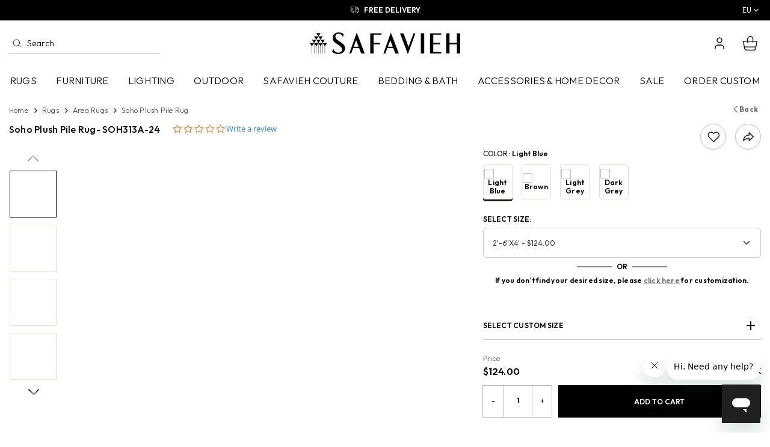

--- FILE ---
content_type: text/html; charset=UTF-8
request_url: https://shop.safavieh.com/area-rugs/product/soho-plush-pile-rug/soh313a-24.html
body_size: 87975
content:
<!DOCTYPE html>
<html class="sb-scroll-lock">
<head>	
	<!-- Basic Page Needs
================================================== -->
<meta http-equiv="X-UA-Compatible" content="IE=edge">
<meta name="viewport" content="width=device-width, initial-scale=1, maximum-scale=1, user-scalable=no"/>
<meta http-equiv="Content-Type" content="text/html; charset=utf-8" />

<meta name="csrf-token" content="oUq8YttEmlybZysPbO4aodtAKvgdUDrZD49qUT6s">
<title>Area Rugs - Soho Plush Pile Rug Shop.safavieh.com
</title>
<meta name="keywords" content="SoHo Rugs indulge modern preferences for clean designs and soft textures. Marvelous clarity of color is displayed in a myriad of motifs and floral bouquets in Soho area rugs. hand tufted for a cushionsoft feel underfoot.  shop.safavieh.com" />
<meta name="description" content="SoHo Rugs indulge modern preferences for clean designs and soft textures. Marvelous clarity of color is displayed in a myriad of motifs and floral bouquets in Soho area rugs. hand tufted for a cushionsoft feel underfoot.  shop.safavieh.com" />
<meta name="theme-color" content="#302b7b">
<meta name="facebook-domain-verification" content="g3dpuj45pd3nmpco4gc0him5ngz8qz" />
<meta name="p:domain_verify" content="a9e1d7ab926dfbf5128205d0a7896c62"/>
<link rel="canonical" href="https://shop.safavieh.com/area-rugs/product/soho-plush-pile-rug/soh313d-8.html" />
<!-- Favicon Icon -->
<link rel="icon" href="https://shop.safavieh.com/images/favicon.ico" type="image/x-icon" />
<link rel="icon" href="https://shop.safavieh.com/images/favicon.ico" type="ico" />
<link rel="shortcut icon" type="image/x-icon" href="https://shop.safavieh.com/images/favicon.ico" />
<link rel="apple-touch-icon" href="https://shop.safavieh.com/images/apple-touch-icon.png" />
<!-- Favicon Icon -->

<!-- IE8 & lower version CSS -->
<!--[if (lte IE 8) & (!IEMobile)]>
<link href="style/ie8.css" rel="stylesheet" type="text/css" />
<![endif]-->
<!-- IE8 & lower version CSS -->

<!-- External Styles
================================================== -->





<script>
  var site_url = 'https://shop.safavieh.com';
  function GetMessage(Module,Message)
  {
    var config = {"Validate":{"Email":"Pleae enter your email address","ValidEmail":"Please enter valid email address","Password":"Please enter password","ValidPassword":"Your password must be at least 6 characters long","ConfirmPassword":"Please enter confirm password","OldPassword":"Please enter old password","NewPassword":"Please enter new password, password minimum length should be 6 character long.Do not use space in password.","ReTypeNewPassword":"Please enter valid confirm password, password minimum length should be 6 character long","ValidConfirmPassword":"Password and confirm password not match","UpperCaseAndLetter":"Password contains at least one uppercase letter and one number","DoesNotMatch":"New password does not match with confirm password","FirstName":"Please Enter First Name","LastName":"Please Enter Last Name","Address":"Please enter address","Country":"Please enter country","City":"Please enter city","State":"Please select state","Phone":"Please enter phone","OtherState":"Please enter other state","ZipCode":"Please enter zip code","Agree":"Please select terms and privacy policy","GRecaptchaResponse":"Please verify the captcha to proceed"},"ChangePassword":{"Success":"Password changed successfully.","WrongOldPassword":"Please enter valid old password and try again."},"EditProfile":{"Success":"Profile updated successfully."},"Forgot":{"NotExistEmail":"Sorry, we could not find this email in our database or you may have checked out earlier using a guest account.","Success":"Your password reset link been sent to your email address.","ValidEmail":"Please enter your valid email address"},"Cart":{"ProductNotAvailable":"Sorry, Requested product not available","QuantityNotAvailable":"Sorry, Requested product quantity not available"},"Register":{"ValidEmail":"Please input a valid email address","ExistingEmail":"Email already exists for this account"},"Login":{"Failed":"Invalid Email Address Or Password."},"ContactUs":{"Success":"Your email has been sent succesfully"},"Order":[],"ReturnOrder":{"pleaseSelectItem":"Please select item for return."},"WishListCategory":{"AddSuccess":"Category added successfully!","ExistCategory":"Category with same Name exist, Please change the Name"},"WishList":{"AddSuccess":"Product added successfully!","AddDescription":"Please enter description","Category":"Please select category","Name":"Please enter category name."},"ProductPhoto":{"AddSuccess":"Product photo added successfully!","AddDescription":"The photo upload must be an image & photo upload must be a file of type: jpeg, png, jpg."},"WishCategory":{"Name":"Please enter category name.","Description":"Please enter description.","UpdateSuccess":"Wish category infomation updated successfully.","DeleteSuccess":"Selected wish category deleted successfully.","CheckToDelete":"Please check the wish category to be deleted."},"WishProduct":{"DeleteSuccess":"Selected wish product deleted successfully.","CheckToDelete":"Please check the wish product to be deleted."}};
    return config[Module][Message];
  }
</script>

<script>
	var base_url_old = "";
	var base_url_new = "https://shop.safavieh.com";
</script>

		<!-- Yotpo Code Start -->
	
	
	<!-- Yotpo Code End -->
	<!-- Yotpo Code Start -->
	<script type="text/javascript">
	(function e(){var e=document.createElement("script");e.type="text/javascript",e.async=true,e.src="//staticw2.yotpo.com/KJsZ6xb7WSk5u3uXgSzDIJ5jaCML5q9KFJizVSwE/widget.js";var t=document.getElementsByTagName("script")[0];t.parentNode.insertBefore(e,t)})();
	</script>
	<!-- Yotpo Code End -->
	
<!-- Pinterest Tag -->
<script>
!function(e){if(!window.pintrk){window.pintrk = function () {
window.pintrk.queue.push(Array.prototype.slice.call(arguments))};var
  n=window.pintrk;n.queue=[],n.version="3.0";var
  t=document.createElement("script");t.async=!0,t.src=e;var
  r=document.getElementsByTagName("script")[0];
  r.parentNode.insertBefore(t,r)}}("https://s.pinimg.com/ct/core.js");
pintrk('load', '2612978638257', {em: '<user_email_address>'});
pintrk('page');
</script>
<noscript>
<img height="1" width="1" style="display:none;" alt=""
  src="https://ct.pinterest.com/v3/?event=init&tid=2612978638257&pd[em]=<hashed_email_address>&noscript=1" />
</noscript>
<!-- end Pinterest Tag -->
<script>
 pintrk('track', 'pagevisit');
</script>

<!-- Meta Pixel Code -->
<script>
!function(f,b,e,v,n,t,s)
{if(f.fbq)return;n=f.fbq=function(){n.callMethod?
n.callMethod.apply(n,arguments):n.queue.push(arguments)};
if(!f._fbq)f._fbq=n;n.push=n;n.loaded=!0;n.version='2.0';
n.queue=[];t=b.createElement(e);t.async=!0;
t.src=v;s=b.getElementsByTagName(e)[0];
s.parentNode.insertBefore(t,s)}(window,document,'script',
'https://connect.facebook.net/en_US/fbevents.js');

fbq('init', '1745078622669935');
fbq('track', 'PageView');
</script>
<!-- Doofinder Search Code Start -->
<script>
	const dfLayerOptions = {
		installationId: '815c975e-a438-4618-b2b2-602db984ce49',
		zone: 'us1'
	};

	(function (l, a, y, e, r, s) {
		r = l.createElement(a); r.onload = e; r.async = 1; r.src = y;
		s = l.getElementsByTagName(a)[0]; s.parentNode.insertBefore(r, s);
	})(document, 'script', 'https://cdn.doofinder.com/livelayer/1/js/loader.min.js', function () {
		doofinderLoader.load(dfLayerOptions);
	});
</script>	

<noscript>
    <img height="1" width="1" src="https://www.facebook.com/tr?id=1745078622669935&ev=PageView&noscript=1"/>
</noscript>
 <!-- End Meta Pixel Code -->
<!-- External Styles
================================================== -->
<link rel="stylesheet" type="text/css" media="all" href="https://shop.safavieh.com/css/bootstrap.css?ver=315122025" />
	
	<link rel="stylesheet" type="text/css" media="all" href="https://shop.safavieh.com/css/front/custom.css?ver=315122025" />
		<link rel="stylesheet" type="text/css" media="all" href="https://shop.safavieh.com/css/slick-1-8-1.css?ver=315122025" />
			<link rel="stylesheet" type="text/css" media="all" href="https://shop.safavieh.com/css/detail.css?ver=315122025" />
		<link rel="stylesheet" type="text/css" media="all" href="https://shop.safavieh.com/css/jquery.lightbox.css?ver=315122025" />

<!-- HTML 5 And Responsd.js support for Other Browser -->
<!-- HTML5 shim and Respond.js for IE8 support of HTML5 elements and media queries -->
<!-- WARNING: Respond.js doesn't work if you view the page via file:// -->
<!--[if lt IE 9]>
  <script src="https://oss.maxcdn.com/html5shiv/3.7.2/html5shiv.min.js"></script>
  <script src="https://oss.maxcdn.com/respond/1.4.2/respond.min.js"></script>
<![endif]-->
<!-- HTML 5 And Responsd.js support for Other Browser -->

<script type="text/javascript" src="https://shop.safavieh.com/js/jquery.min.js"></script>

	<!-- Google Tag Manager -->
	<script>
	var load_gtm_script = function() 
	{
		(function(w,d,s,l,i){w[l]=w[l]||[];w[l].push({'gtm.start':
		new Date().getTime(),event:'gtm.js'});var f=d.getElementsByTagName(s)[0],
		j=d.createElement(s),dl=l!='dataLayer'?'&l='+l:'';j.async=true;j.src=
		'https://www.googletagmanager.com/gtm.js?id='+i+dl;f.parentNode.insertBefore(j,f);
		})(window,document,'script','dataLayer','GTM-NFW49B8');
		<!-- End Google Tag Manager -->
	};
	$(window).bind("load", function() { 
		load_gtm_script(); 
	});
	</script>
		<meta name="robots" content="index, follow">
	<meta charset="UTF-8">

	<!-- <script src="https://www.google.com/recaptcha/api.js?render=6LfMGygqAAAAADHAQQXc5D2piDUw9BUK2gCX4jpe"></script>
    <script>
        document.addEventListener('DOMContentLoaded', function() {
            if (typeof grecaptcha !== 'undefined') {
                grecaptcha.ready(function() {
					console.log('reCAPTCHA is ready!');
					grecaptcha.execute('6LfMGygqAAAAADHAQQXc5D2piDUw9BUK2gCX4jpe', {action: 'homepage'}).then(function(token) {
						console.log('reCAPTCHA token:', token);
						// Handle the token
						var recaptchaResponse = document.createElement('input');
						recaptchaResponse.setAttribute('type', 'hidden');
						recaptchaResponse.setAttribute('name', 'g-recaptcha-response');
						recaptchaResponse.setAttribute('value', token);
						document.forms[0].appendChild(recaptchaResponse);
					});

                    // // Execute reCAPTCHA
                    // grecaptcha.execute('6LfMGygqAAAAADHAQQXc5D2piDUw9BUK2gCX4jpe', {action: 'homepage'}).then(function(token) {
                    //     console.log('reCAPTCHA token:', token);
                    // }).catch(function(error) {
                    //     console.error('Error executing reCAPTCHA:', error);
                    // });
                });
            } else {
                console.error('reCAPTCHA not loaded');
            }
        });
    </script>
	<style>
		.grecaptcha-badge {
			z-index: 1000!important;
		}
		    
	</style> -->

<script>
    $(document).ready(function() {
        function getUrlParameter(name) {
            name = name.replace(/[\[]/, '\\[').replace(/[\]]/, '\\]');
            var regex = new RegExp('[\\?&]' + name + '=([^&#]*)');
            var results = regex.exec(location.search);
            return results === null ? '' : decodeURIComponent(results[1].replace(/\+/g, ' '));
        }

        if (getUrlParameter('captcha') === 'yes') {
            var script = document.createElement('script');
            script.src = 'https://www.google.com/recaptcha/api.js?render=6LfMGygqAAAAADHAQQXc5D2piDUw9BUK2gCX4jpe';
            script.onload = function() {
                if (typeof grecaptcha !== 'undefined') {
                    grecaptcha.ready(function() {
                        console.log('reCAPTCHA is ready!');
                        grecaptcha.execute('6LfMGygqAAAAADHAQQXc5D2piDUw9BUK2gCX4jpe', {action: 'homepage'}).then(function(token) {
                            console.log('reCAPTCHA token:', token);
                            // Handle the token
                            var recaptchaResponse = document.createElement('input');
                            recaptchaResponse.setAttribute('type', 'hidden');
                            recaptchaResponse.setAttribute('name', 'g-recaptcha-response');
                            recaptchaResponse.setAttribute('value', token);
                            document.forms[0].appendChild(recaptchaResponse);
                        });
                    });
                } else {
                    console.error('reCAPTCHA not loaded');
                }
            };
            document.head.appendChild(script);
        }
    });
</script>
<style>
    .grecaptcha-badge {
        z-index: 1000!important;
    }
</style>


</head>
<body class="dtl-body">


<script type="text/javascript">
(function() {var avm = document.createElement('script'); avm.type = 'text/javascript'; avm.async = true;
avm.src = ('https:' == document.location.protocol ? 'https://' : 'http://') + 'cdn.avmws.com/1033081/';
var s = document.getElementsByTagName('script')[0]; s.parentNode.insertBefore(avm, s);})();
</script>




		<!-- Google Tag Manager (noscript) -->
		<noscript>
			<iframe src="https://www.googletagmanager.com/ns.html?id=GTM-NFW49B8" height="0" width="0" style="display:none;visibility:hidden"></iframe>
		</noscript>
		<!-- End Google Tag Manager (noscript) -->
		
<div id="page-spinner"></div>
					<div class="modal fade rugpads-popup" id="rugpads" role="dialog" aria-labelledby="middle_popup1" aria-hidden="true"></div>
<div class=" modal fade" id="myModalPopUpLogin" tabindex="-1" role="dialog" aria-labelledby="middle_popup1" aria-hidden="true"></div>
<div class="modal fade tell-friend-popup" id="tell-friend-modal" role="dialog" aria-labelledby="middle_popup1" aria-hidden="true"></div>
<div class="sb-style-overlay sb-slidebar sb-width-wide cart-right-slid" id="cart-open" style="display:none;">
	<a href="#"  class="sp-close sb-close sb-cart-close" onclick="sb_close_cart()" style="top: 2px;"> 
		<svg class="svg_close vam fl" aria-hidden="true" role="img" width="25" height="25">
			<use href="#svg_close" xmlns:xlink="http://www.w3.org/1999/xlink" xlink:href="#svg_close"></use>
		</svg> 
	</a>
	<div class="sp-heading p-4 border_bottom-nouse">
		<div class="tac f24 text_c4 h2"><svg class="svg_cart" aria-hidden="true" role="img" width="35" height="35"><use href="#svg_cart" xmlns:xlink="http://www.w3.org/1999/xlink" xlink:href="#svg_cart"></use></svg> <span class="f24">Cart</span>
</div>
		<p class="text_c4">Shop safavieh Cart items</p>
	</div>
	<!--<div class="p-4 border_bottom">
		<h2 class="tac f24 text_c4">Your Cart</h2>
	</div>-->
		<div class="sp-content sp-content-empty" id="shopcart">
		<div class="sp-inner sp-inner-clearance">
			
												<ol class="items empty-items">
				<li>
					<p>Your Cart is Empty!</p>
					<p><a href="https://shop.safavieh.com" class="action primary btn-full" title="Continue Shopping">Continue Shopping</a></p>
				</li>
			</ol>
						
					</div>
	</div>
</div>
<div class="sb-style-overlay sb-slidebar sb-width-wide cart_right_slid" id="cart_open_buy" style="display:none;">  
	<a href="javascript:void(0);" class="sp-close sb-close sb_cart_close" onclick="return sb_close_cart()"> 
		<svg class="svg_close vam fl" aria-hidden="true" role="img" width="25" height="25">
			<use href="#svg_close" xmlns:xlink="http://www.w3.org/1999/xlink" xlink:href="#svg_close"></use>
		</svg> 
	</a>
	<div class="sp-heading p-4 border_bottom-nouse">
		<div class="tac f24 text_c4 h2"><svg class="svg-clearancs-cart" aria-hidden="true" role="img" width="35" height="35"><use href="#svg-clearancs-cart" xmlns:xlink="http://www.w3.org/1999/xlink" xlink:href="#svg-clearancs-cart"></use></svg> <span class="f24">Buy Now</span></div>
		<p class="text_c4">SHOP OUR RETAIL PARTNERS</p>
	</div>
	<!--<div class="p-4 border_bottom">
		<h2 class="tac f24 text_c4">Your Cart</h2>
	</div>-->
		<div class="sp-content sp-content-empty" id="shopbuycart">
		<div class="sp-inner sp-inner-buycart">
															<ol class="items empty-items">
				<li>
					<p>Your Cart is Empty!</p>
					<p><a href="javascript:void(0);" onclick="return sb_close_cart()" class="action primary btn-full sb_cart_close" title="Continue Shopping">Continue Shopping</a></p>
				</li>
			</ol>
						
					</div>
	</div>
</div><div class="sb-slidebar sb-left sb-width-custom sb-style-overlay" data-sb-width="320px">
	<div class="mm_slidebar">
		<div class="mm_top">
			<!-- <div class="mm_top_title">Main Menu <a href="javascript:void(0)" class="sb-close">
				<svg class="svg_close" aria-hidden="true" role="img" width="24" height="24">
					<use href="#svg_close" xmlns:xlink="http://www.w3.org/1999/xlink" xlink:href="#svg_close"></use>
				</svg></a>
			</div> -->
			<div class="mm_top_title">
				<a href="javascript:void(0)" class="sb-close">
					<svg class="svg-newclose" aria-hidden="true" role="img" width="20" height="20">
						<use href="#svg-newclose" xmlns:xlink="http://www.w3.org/1999/xlink" xlink:href="#svg-newclose"></use>
					</svg>
				</a>
			</div>
		</div>
		<div class="mm_mid">
		  <!--<div class="drilldown">
			<div class="drilldown-container">
			  <ul class="drilldown-root">
				<li class="drilldown-rarrow"><a href="#">Rugs</a>
				  <ul class="drilldown-sub">
					<li class="drilldown-back"><a href="#">Rugs</a></li>
					<li class="drilldown-rarrow"><a href="#">Style</a>
					  <ul class="drilldown-sub">
						<li class="drilldown-back"><a href="#">Style</a></li>
						<li><a href="#">Antique</a></li>
						<li><a href="#">Bohemian</a></li>
						<li><a href="#">Contemporary</a></li>
						<li><a href="#">Country & Floral</a></li>
						<li><a href="#">Indoor – Outdoor</a></li>
						<li><a href="#">Kids</a></li>
						<li><a href="#">Novelty</a></li>
						<li><a href="#">Shag & Flokati</a></li>
						<li><a href="#">Solid & Tonal</a></li>
						<li><a href="#">Transitional</a></li>
						<li><a href="#">Vintage</a></li>
						<li><a href="#">Washable</a></li>
					  </ul>
					</li>
					<li class="drilldown-rarrow"><a href="#">Color</a>
					  <ul class="drilldown-sub">
						<li class="drilldown-back"><a href="#">Color</a></li>
						<li><a href="#">Beige</a></li>
						<li><a href="#">Black</a></li>
						<li><a href="#">Blue</a></li>
						<li><a href="#">Brown</a></li>
						<li><a href="#">Gold / Yellow</a></li>
						<li><a href="#">Grey / Silver / Charcoal</a></li>
						<li><a href="#">Green</a></li>
						<li><a href="#">Multi</a></li>
						<li><a href="#">Orange / Rust</a></li>
						<li><a href="#">Plum / Purple</a></li>
						<li><a href="#">Red</a></li>
						<li><a href="#">White / Cream / Ivory</a></li>					
					  </ul>
					</li>
					<li class="drilldown-rarrow"><a href="#">Room</a>
					  <ul class="drilldown-sub">
						<li class="drilldown-back"><a href="#">Room</a></li>
						<li><a href="#">Living Room</a></li>
						<li><a href="#">Bedroom</a></li>
						<li><a href="#">Dining Room </a></li>
						<li><a href="#">Outdoor / Patio / Porch</a></li>
						<li><a href="#">Bathroom Mats</a></li>
						<li><a href="#">Kitchen</a></li>
						<li><a href="#">Entryway / Hallway</a></li>
						<li><a href="#">Office</a></li>
						<li><a href="#">Kids</a></li>
						<li><a href="#">Family Room </a></li>
						<li><a href="#"></a></li>
						<li><a href="#"></a></li>
					  </ul>
					</li>
					<li class="drilldown-rarrow"><a href="#">Material</a>
					  <ul class="drilldown-sub">
						<li class="drilldown-back"><a href="#">Material</a></li>
						<li><a href="#">Cotton</a></li>
						<li><a href="#">Hemp</a></li>
						<li><a href="#">Jute</a></li>
						<li><a href="#">Cowhide / Leather</a></li>
						<li><a href="#">Seagrass</a></li>
						<li><a href="#">Sheepskin</a></li>
						<li><a href="#">Silk</a></li>
						<li><a href="#">Sisal</a></li>
						<li><a href="#">Synthetics</a></li>
						<li><a href="#">Viscose</a></li>
						<li><a href="#">Wool</a></li>
					  </ul>
					</li>
					<li class="drilldown-rarrow"><a href="#">Weave</a>
					  <ul class="drilldown-sub">
						<li class="drilldown-back"><a href="#">Weave</a></li>
						<li><a href="#">Flat Weave</a></li>
						<li><a href="#">Hand Knotted</a></li>
						<li><a href="#">Hand Loomed</a></li>
						<li><a href="#">Hand Tufted</a></li>
						<li><a href="#">Hand Woven</a></li>
						<li><a href="#">Hides / Sheepskin</a></li>
						<li><a href="#">Power Loomed</a></li>
						<li><a href="#"></a></li>
						<li><a href="#"></a></li>
						<li><a href="#"></a></li>
						<li><a href="#"></a></li>
						<li><a href="#"></a></li>
					  </ul>
					</li>
					<li class="drilldown-rarrow"><a href="#">Size / Shape</a>
					  <ul class="drilldown-sub">
						<li class="drilldown-back"><a href="#">Size / Shape</a></li>
						<li><a href="#">Accent Rugs</a></li>
						<li><a href="#">Rectangles</a></li>
						<li><a href="#">Oval</a></li>
						<li><a href="#">Round</a></li>
						<li><a href="#">Runners</a></li>
						<li><a href="#">Square</a></li>
					  </ul>
					</li>				
				  </ul>
				</li>			
				<li class="drilldown-rarrow"><a href="#">Furniture</a>
				  <ul class="drilldown-sub">
					<li class="drilldown-back"><a href="#">Furniture</a></li>
					<li class="drilldown-rarrow"><a href="#">Living Room</a>
					  <ul class="drilldown-sub">
						<li class="drilldown-back"><a href="#">Living Room</a></li>
						<li><a href="#">Accent Chairs</a></li>
						<li><a href="#">Accent Tables</a></li>
						<li><a href="#">Bar Carts</a></li>
						<li><a href="#">Benches</a></li>
						<li><a href="#">Bookcases / Etageres</a></li>
						<li><a href="#">Chaises</a></li>
						<li><a href="#">Chests</a></li>
						<li><a href="#">Coffee Tables</a></li>
						<li><a href="#">Console Tables</a></li>
						<li><a href="#">Loveseats/Settees</a></li>
						
						<li><a href="#">Ottomans</a></li>
						<li><a href="#">Poufs</a></li>
						<li><a href="#">Recliners</a></li>
						<li><a href="#">Rocking Chairs</a></li>
						<li><a href="#">Screens</a></li>
						<li><a href="#">Sofa Beds</a></li>
						<li><a href="#">Stools</a></li>
						<li><a href="#">Tray Tables</a></li>
						<li><a href="#">TV Stands</a></li>					
					  </ul>
					</li>
					<li class="drilldown-rarrow"><a href="#">Dining Room</a>
					  <ul class="drilldown-sub">
						<li class="drilldown-back"><a href="#">Dining Room</a></li>
						<li><a href="#">Bar Carts</a></li>
						<li><a href="#">Bar Stools</a></li>
						<li><a href="#">Counter Stools</a></li>
						<li><a href="#">Dining Chairs</a></li>
						<li><a href="#">Dining Tables</a></li>					
					  </ul>
					</li>
					<li class="drilldown-rarrow"><a href="#">Bedroom</a>
					  <ul class="drilldown-sub">
						<li class="drilldown-back"><a href="#">Bedroom</a></li>
						<li><a href="#">Beds</a></li>
						<li><a href="#">Benches</a></li>
						<li><a href="#">Chaises</a></li>
						<li><a href="#">Leather</a></li>
						<li><a href="#">Dressers</a></li>
						<li><a href="#">Headboards</a></li>
						<li><a href="#">Mattresses</a></li>
						<li><a href="#">Nightstands</a></li>
						<li><a href="#">Ottomans</a></li>
						<li><a href="#">Screens</a></li>
						<li><a href="#">Settees</a></li>
						<li><a href="#">Vanity Stools</a></li>
					  </ul>
					</li>
					<li class="drilldown-rarrow"><a href="#">Office</a>
					  <ul class="drilldown-sub">
						<li class="drilldown-back"><a href="#">Office</a></li>
						<li><a href="#">Bookcases / Etageres</a></li>
						<li><a href="#">Desks</a></li>
						<li><a href="#">Desk Chairs</a></li>
					  </ul>
					</li>

					<li class="drilldown-rarrow"><a href="#">Kitchen</a>
					  <ul class="drilldown-sub">
						<li class="drilldown-back"><a href="#">Kitchen</a></li>
						<li><a href="#">Kitchen Carts</a></li>
					  </ul>
					</li>
					<li class="drilldown-rarrow"><a href="#">What's New</a>
					  <ul class="drilldown-sub">
						<li class="drilldown-back"><a href="#">What's New</a></li>
						<li><a href="#">Safavieh Couture</a></li>
						<li><a href="#">Storage Furniture</a></li>
					  </ul>
					</li>				
				  </ul>
				</li>
				<li><a href="#">Outdoor</a></li>
				<li><a href="#">Lighting</a></li>
				<li><a href="#">Accessories</a></li>
				<li><a href="#">Kids</a></li>
				<li><a href="#">Solea Kitchen & Bath</a></li>			
				<li><a href="#" class="text_c3">Sale</a></li>
			  </ul>
			</div>
		  </div>-->
		</div>
		<!-- <div class="mm_bottom">
			<a href="tel:(866) 422-9070" class="mm_phon">(866) 422-9070</a>
			<div class="pt-1">
				<a href="https://www.safavieh.eu.com/" target="_blank" title="EU" class="me-2 text_c0"><img src="https://shop.safavieh.com/images/flag_eu.png" class="me-2" width="32" height="20" alt="EU">EU</a>
				<a href="https://www.safavieh.ca/" target="_blank" title="CA" class="me-2 text_c0"><img src="https://shop.safavieh.com/images/flag_ca.png" class="me-2" width="32" height="20" alt="CA">CA</a>
				<a href="https://www.safavieh.uk.com/" target="_blank" title="UK" class="text_c0"><img src="https://shop.safavieh.com/images/flag_uk.png" class="me-2" width="32" height="20" alt="UK">UK</a>
			</div>
		</div> -->
	</div>
</div>
<div class="overlay"></div><div class="wrapper" id="sb-site">
	<div class="pencilBar">
		<div class="container">
			<div class="pencilBar-row">
				<div class="pencilBar-contentBox">
					
					<div class="pencilBar-slider">
						<div>
							<div class="pencilBar-sliderBox">
								<a href="https://shop.safavieh.com/track-your-order.html" title="Chat w/ a Safavieh Sales Rep" class="pencilBar-uspLink">
									<div class="pencilBar-uspIcon">
										<svg class="svg-newchat" aria-hidden="true" role="img" width="40" height="40">
											<use href="#svg-newchat" xmlns:xlink="http://www.w3.org/1999/xlink" xlink:href="#svg-newchat"></use>
										</svg>
									</div>
									<div class="pencilBar-uspText ttu">Chat w/ a Safavieh Sales Rep</div>
								</a>
							</div>
						</div>
						<div>
							<div class="pencilBar-sliderBox">
								<a href="https://shop.safavieh.com/track-your-order.html" title="Free Delivery" class="pencilBar-uspLink">
									<div class="pencilBar-uspIcon">
										<svg class="svg-newtruck" aria-hidden="true" role="img" width="45" height="32">
											<use href="#svg-newtruck" xmlns:xlink="http://www.w3.org/1999/xlink" xlink:href="#svg-newtruck"></use>
										</svg>
									</div>
									<div class="pencilBar-uspText ttu">Free Delivery</div>
								</a>
							</div>
						</div>
						<div>
							<div class="pencilBar-sliderBox">
								<a href="https://shop.safavieh.com/track-your-order.html" title="Dedicated Customer Service" class="pencilBar-uspLink">
									<div class="pencilBar-uspIcon">
										<svg class="svg-newheadphone" aria-hidden="true" role="img" width="40" height="45">
											<use href="#svg-newheadphone" xmlns:xlink="http://www.w3.org/1999/xlink" xlink:href="#svg-newheadphone"></use>
										</svg>
									</div>
									<div class="pencilBar-uspText ttu">Dedicated Customer Service</div>
								</a>
							</div>
						</div>
						<div>
							<div class="pencilBar-sliderBox">
								<a href="https://shop.safavieh.com/track-your-order.html" title="Unbeatable Selection" class="pencilBar-uspLink">
									<div class="pencilBar-uspIcon">
										<svg class="svg-newliving_room" aria-hidden="true" role="img" width="45" height="45">
											<use href="#svg-newliving_room" xmlns:xlink="http://www.w3.org/1999/xlink" xlink:href="#svg-newliving_room"></use>
										</svg>
									</div>
									<div class="pencilBar-uspText ttu">Unbeatable Selection</div>
								</a>
							</div>
						</div>
					</div>
				</div>
				<div class="pencilBar-langWeb">
					<!-- <ul class="hed_link hidden-sm-down">
						<li><a href="https://www.safavieh.eu.com/" title="EU" target="_blank"><img src="https://shop.safavieh.com/images/flag_eu.png" alt="" width="40" height="20" />EU</a></li>
						<li><a href="https://www.safavieh.ca/" title="CA" target="_blank"><img src="https://shop.safavieh.com/images/flag_ca.png" alt="" width="40" height="20" />CA</a></li>
						<li><a href="https://www.safavieh.uk.com/" title="UK" target="_blank"><img src="https://shop.safavieh.com/images/flag_uk.png" alt="" width="40" height="20" />UK</a></li>
					</ul> -->

					<!-- langWeb Dropdown Menu -->
					<div class="langWeb-dropdown desk-langweb" aria-haspopup="true" aria-expanded="false">
						<button type="button" class="langWeb-dropdownBtn">
							<span class="langWeb-dropdownLabel">EU</span>
							<svg class="icon svg-newchevron" aria-hidden="true" role="img" focusable="false" width="24" height="24">
								<use href="#svg-newchevron" xmlns:xlink="http://www.w3.org/1999/xlink" xlink:href="#svg-newchevron"></use>
							</svg>
						</button>
						<ul class="langWeb-dropdownMenu" role="menu">
							<li class="langWeb-dropdownItem" role="none">
								<a role="menuitem" href="https://www.safavieh.eu.com/" title="EU" target="_blank" rel="noopener">
									<span>EU</span>
									<img src="https://shop.safavieh.com/images/flag_eu.png" alt="" width="40" height="20" />
									<!-- <svg class="icon svg-newchevron" aria-hidden="true" role="img" focusable="false" width="24" height="24">
										<use href="#svg-newchevron" xmlns:xlink="http://www.w3.org/1999/xlink" xlink:href="#svg-newchevron"></use>
									</svg> -->
								</a>
							</li>
							<li class="langWeb-dropdownItem" role="none">
								<a role="menuitem" href="https://www.safavieh.ca/" title="CA" target="_blank" rel="noopener">
									<span>CA</span>
									<img src="https://shop.safavieh.com/images/flag_ca.png" alt="" width="40" height="20" />
									<!-- <svg class="icon svg-newchevron" aria-hidden="true" role="img" focusable="false" width="24" height="24">
										<use href="#svg-newchevron" xmlns:xlink="http://www.w3.org/1999/xlink" xlink:href="#svg-newchevron"></use>
									</svg> -->
								</a>
							</li>
							<li class="langWeb-dropdownItem" role="none">
								<a role="menuitem" href="https://www.safavieh.uk.com/" title="UK" target="_blank" rel="noopener">
									<span>UK</span>
									<img src="https://shop.safavieh.com/images/flag_uk.png" alt="" width="40" height="20" />
									<!-- <svg class="icon svg-newchevron" aria-hidden="true" role="img" focusable="false" width="24" height="24">
										<use href="#svg-newchevron" xmlns:xlink="http://www.w3.org/1999/xlink" xlink:href="#svg-newchevron"></use>
									</svg> -->
								</a>
							</li>
						</ul>
					</div>
				</div>
			</div>
		</div>
	</div>
	<!-- <div id="header-sticky-anchor"></div> -->
	<div id="header-sticky" class="header-fixed ">
		<header>
			<div class="header_bottom">
				<div class="container">
					<div class="header_mid">
						

						<div class="header_midLeft">
							<ul class="header_act_link hidden-md-up">
								<li>
									<a href="javascript:void(0)" class="sb-toggle-left fl">
										<svg class="svg-newmenu" aria-hidden="true" role="img" width="24" height="24">
											<use href="#svg-newmenu" xmlns:xlink="http://www.w3.org/1999/xlink" xlink:href="#svg-newmenu"></use>
										</svg>
									</a>
								</li>
								<li>
									<a href="javascript:void(0);" id="mob_search">
										<svg class="svg_searchmob" aria-hidden="true" role="img" width="24" height="24" fill="none">
											<use href="#svg_searchmob" xmlns:xlink="http://www.w3.org/1999/xlink" xlink:href="#svg_searchmob"></use>
										</svg>
									</a>
								</li>
							</ul>

							
							<div class="header_search_man">
								<div class="header_search hidden-sm-down">
									<form action="https://shop.safavieh.com/search-doofinder" method="get">
										<button type="submit" class="search_btn">
											<svg class="svg_searchmob" aria-hidden="true" role="img" width="16" height="16" fill="none">
												<use href="#svg_searchmob" xmlns:xlink="http://www.w3.org/1999/xlink" xlink:href="#svg_searchmob"></use>
											</svg>
										</button>
										<input type="search" name="query" id="search-box" class="form-control" placeholder="Search" aria-label="Search" aria-describedby="button-addon2" onfocus="this.placeholder = ''" onblur="this.placeholder = 'Search'">
										<input type="hidden" name="dfParam_rpp" value="90">
									</form>
								</div>
							</div>
						</div>
						
						<div class="header_midCenter">
							<div class="logo">
																	<a href="https://shop.safavieh.com">
										<svg class="svg-newsafavieh-logo" aria-hidden="true" role="img" width="356" height="50">
											<use href="#svg-newsafavieh-logo" xmlns:xlink="http://www.w3.org/1999/xlink" xlink:href="#svg-newsafavieh-logo"></use>
										</svg>
									</a>
															</div>
						</div>
						
						<div class="header_midRight">
							<ul class="header_act_link">
								<!-- <li class="searchmob hidden-md-up">
									<a href="javascript:void(0);" id="mob_search">
										<svg class="svg_searchmob" aria-hidden="true" role="img" width="25" height="25" fill="none">
											<use href="#svg_searchmob" xmlns:xlink="http://www.w3.org/1999/xlink" xlink:href="#svg_searchmob"></use>
										</svg>
									</a>
								</li> -->
								<li class="signin-link">
									<a href="javascript:void(0);">
										<svg class="svg-newuser" aria-hidden="true" role="img" width="24" height="24">
											<use href="#svg-newuser" xmlns:xlink="http://www.w3.org/1999/xlink" xlink:href="#svg-newuser"></use>
										</svg>
										<!-- 											<span class="hidden-sm-down text">Login</span>
																				 -->
									</a>
									<div class="user-dropdown-man">
										<div class="arrow"></div>
										<div class="user-dropdown">
											<div class="user-top-head">
												<div class="user-sec-text">
													<div class="drop-user-icon pe-2"> <span class="circle">Hi</span> </div>
													<div class="drop-user-text"> <strong>Hi, there   </strong>  </div>
												</div>
																																						<div class="user-sec-login">
														<div class="row row5">
															<div class="col-xs-6"><a href="https://shop.safavieh.com/login.html" class="btn btn-dark btn-block f14" title="LOG IN">LOG IN</a></div>
															<div class="col-xs-6"><a href="https://shop.safavieh.com/register.html" class="btn btn-dark-secondary btn-block f14" title="SIGN UP">SIGN UP</a></div>
														</div>
													</div>
																							</div>
																					</div>
									</div>
								</li>
								<li>
									<a href="javascript:void(0);" class="sb_toggle_right_clearance por" title="Cart">
																				<!--<svg class="svg_cart me-2" aria-hidden="true" role="img" width="30" height="30">
											<use href="#svg_cart" xmlns:xlink="http://www.w3.org/1999/xlink" xlink:href="#svg_cart"></use>
										</svg>-->
										<!--<svg class="svg-clearancs-cart" aria-hidden="true" role="img" width="35" height="35">
											<use href="#svg-clearancs-cart" xmlns:xlink="http://www.w3.org/1999/xlink" xlink:href="#svg-clearancs-cart"></use>
										</svg>-->
										<svg class="svg-newcart" aria-hidden="true" role="img" width="24" height="24">
											<use href="#svg-newcart" xmlns:xlink="http://www.w3.org/1999/xlink" xlink:href="#svg-newcart"></use>
										</svg>
										<!-- <span class="hidden-sm-down text">Cart</span> -->
										<!--<span class="cart-tooltip">
											<span class="arrow"></span>
											<span class="inner">
												<span class="hd">Cart</span>
												<span class="text1">Purchase these discounted Safavieh products here on Safavieh Shoppe.</span>
											</span>
										</span>-->
									</a>
								</li>
								
							</ul>
						</div>
						
						<div class="header_searchnew mobhead_search">
							<div class="por">
								<div class="header_search">
									<form action="https://shop.safavieh.com/search-product" method="get">
										<input type="search" name="query" id="search-box" class="form-control" placeholder="Search" aria-label="Search" aria-describedby="button-addon2">	
										<button type="submit" class="search_btn">
											<svg class="svg_searchmob" aria-hidden="true" role="img" width="16" height="16" fill="none">
												<use href="#svg_searchmob" xmlns:xlink="http://www.w3.org/1999/xlink" xlink:href="#svg_searchmob"></use>
											</svg>
										</button>								
									</form>
								</div>
							</div>
						</div>
					</div>
				</div>
			</div>
		</header>
					<style>
	/* Ensure parent li is positioned */
.drilldown-rarrow {
    position: relative; /* anchor for submenu */
}

/* Position submenu under parent menu */
.drilldown-sub {
    position: absolute;
    top: 100%;      /* directly below the parent link */
    left: 0;        /* aligned with parent */
    z-index: 999;   /* keep above other content */
    display: none;  /* hidden by default */
}

/* Show on hover */
.drilldown-rarrow:hover .drilldown-sub {
    display: block;
}
/* Make submenu small like screenshot */
.small-submenu {
    width: 200px;        /* adjust as needed */
    background: #fff;
    border: 1px solid #ddd;
    box-shadow: 0 2px 8px rgba(0,0,0,0.1);
    padding: 0;
}

/* Reset UL */
.submenu-list {
    list-style: none;
    margin: 0;
    padding: 0;
}

/* Items inside submenu */
.submenu-list li {
    border-bottom: 1px solid #eee;
}

.submenu-list li:last-child {
    border-bottom: none;
}

.submenu-list li a {
    display: block;
    padding: 10px 15px;
    text-decoration: none;
    color: #333;
    font-size: 14px;
    transition: background 0.3s;
}

.submenu-list li a:hover {
    background: #f8f8f8;
    color: #000;
}



</style>
<nav class="hidden-sm-down">
	<div class="container mm_desktop">
		<div class="drilldown">
			<div class="drilldown-container">
				<ul class="drilldown-root">
					<li class="drilldown-rarrow imageload"><a title="Rugs" href="https://shop.safavieh.com/rugs/area-rugs/2?cid=2">Rugs</a>
																							</li>

					
					
					
																																																							<li class="drilldown-rarrow imageload">
						
												<a title="Furniture" href="https://shop.safavieh.com/living-room/cid/219">Furniture</a>
												
																										</li>
																									<li class="drilldown-rarrow imageload">
						
												<a title="Lighting" href="https://shop.safavieh.com/table-lamps/cid/377">Lighting</a>
												
																										</li>
																									<li class="drilldown-rarrow imageload">
						
												<a title="Outdoor" href="https://shop.safavieh.com/outdoor-furniture-sets/cid/54">Outdoor</a>
												
																										</li>
																									<li class="drilldown-rarrow imageload">
						
												<a title="Safavieh Couture" href="https://shop.safavieh.com/coffee-tables/cid/81">Safavieh Couture</a>
												
																										</li>
																									<li class="drilldown-rarrow imageload">
						
												<a title="Bedding &amp; Bath" href="https://shop.safavieh.com/bathroom-hardware/cid/466">Bedding &amp; Bath</a>
												
																										</li>
																									<li class="drilldown-rarrow imageload">
						
												<a title="Accessories &amp; Home Decor" href="https://shop.safavieh.com/throw-pillows/cid/130">Accessories & Home Decor</a>
												
																										</li>
																																																		<!--<li><a title="Shop The Look" href="https://shop.safavieh.com/shop-the-look.html">Shop The Look</a></li>-->
					<!-- <li class="">
						<a href="https://shop.safavieh.com/sustainability-pledge" style="padding: 0;">
							<img src="https://shop.safavieh.com/images/sustainability-icon.png" width="36" height="36" draggable="false">
						</a>
					</li> -->
					<li class="sale"><a title="Sale" href="https://shop.safavieh.com/clearance.html?cid=2">Sale</a></li>
					<li class="drilldown-rarrow imageload">
						<a title="Rugs" href="#">Order Custom</a>
						<div class="drilldown-sub small-submenu">
							<div class="drilldown-back">
								<a title="Rugs" href="#">Order Custom</a>
							</div>
							<ul class="submenu-list">
																<li><a href="https://shop.safavieh.com/rugs/broadloom-rugs-items.html">Custom Broadloom</a></li>
								<li><a href="https://shop.safavieh.com/rugs/custom-rugs-items.html">Custom Area Rugs</a></li>
							</ul>
						</div>
					</li>
				</ul>
			</div>
		</div>
		<!-- langWeb Dropdown Menu -->
		<div class="langWeb-dropdown mob-langweb" aria-haspopup="true" aria-expanded="false">
			<button type="button" class="langWeb-dropdownBtn">
				<span class="langWeb-dropdownLabel">EU</span>
				<svg class="icon svg-newchevron" aria-hidden="true" role="img" focusable="false" width="24" height="24">
					<use href="#svg-newchevron" xmlns:xlink="http://www.w3.org/1999/xlink" xlink:href="#svg-newchevron"></use>
				</svg>
			</button>
			<ul class="langWeb-dropdownMenu" role="menu">
				<li class="langWeb-dropdownItem" role="none">
					<a role="menuitem" href="https://www.safavieh.eu.com/" title="EU" target="_blank" rel="noopener">
						<span>EU</span>
						<img src="https://shop.safavieh.com/images/flag_eu.png" alt="" width="40" height="20" />
						<!-- <svg class="icon svg-newchevron" aria-hidden="true" role="img" focusable="false" width="24" height="24">
							<use href="#svg-newchevron" xmlns:xlink="http://www.w3.org/1999/xlink" xlink:href="#svg-newchevron"></use>
						</svg> -->
					</a>
				</li>
				<li class="langWeb-dropdownItem" role="none">
					<a role="menuitem" href="https://www.safavieh.ca/" title="CA" target="_blank" rel="noopener">
						<span>CA</span>
						<img src="https://shop.safavieh.com/images/flag_ca.png" alt="" width="40" height="20" />
						<!-- <svg class="icon svg-newchevron" aria-hidden="true" role="img" focusable="false" width="24" height="24">
							<use href="#svg-newchevron" xmlns:xlink="http://www.w3.org/1999/xlink" xlink:href="#svg-newchevron"></use>
						</svg> -->
					</a>
				</li>
				<li class="langWeb-dropdownItem" role="none">
					<a role="menuitem" href="https://www.safavieh.uk.com/" title="UK" target="_blank" rel="noopener">
						<span>UK</span>
						<img src="https://shop.safavieh.com/images/flag_uk.png" alt="" width="40" height="20" />
						<!-- <svg class="icon svg-newchevron" aria-hidden="true" role="img" focusable="false" width="24" height="24">
							<use href="#svg-newchevron" xmlns:xlink="http://www.w3.org/1999/xlink" xlink:href="#svg-newchevron"></use>
						</svg> -->
					</a>
				</li>
			</ul>
		</div>
	</div>
</nav>			</div>		
				<main class="inner-page-main">
		<div class="container">
	<div class="breadcrumb"><a href="https://shop.safavieh.com">Home<svg class="svg_barrow" width="272px" height="74px" aria-hidden="true" role="img"><use href="#svg_barrow" xmlns:xlink="http://www.w3.org/1999/xlink" xlink:href="#svg_barrow"></use></svg></a><a href="https://shop.safavieh.com/rugs.html ">Rugs<svg class="svg_barrow" width="272px" height="74px" aria-hidden="true" role="img"><use href="#svg_barrow" xmlns:xlink="http://www.w3.org/1999/xlink" xlink:href="#svg_barrow"></use></svg></a><a href="https://shop.safavieh.com/rugs/area-rugs/2">Area Rugs<svg class="svg_barrow" width="272px" height="74px" aria-hidden="true" role="img"><use href="#svg_barrow" xmlns:xlink="http://www.w3.org/1999/xlink" xlink:href="#svg_barrow"></use></svg></a><span class="active">Soho Plush Pile Rug</span></div>
	<div class="dtl-page">
		<div class="dtl_top">
			<a href="https://shop.safavieh.com" class="back-link" title="Back"><svg class="svg_back" aria-hidden="true" role="img" width="8" height="12" fill="none">
					<use href="#svg_back" xmlns:xlink="http://www.w3.org/1999/xlink" xlink:href="#svg_back"></use>
				</svg> Back</a>
			<div id="productdetailtop">	
			<!-- Yotpo Code Start -->
<script type="text/javascript">
(function e(){var e=document.createElement("script");e.type="text/javascript",e.async=true,e.src="//staticw2.yotpo.com/KJsZ6xb7WSk5u3uXgSzDIJ5jaCML5q9KFJizVSwE/widget.js";var t=document.getElementsByTagName("script")[0];t.parentNode.insertBefore(e,t)})();
</script>
<!-- Yotpo Code End -->

<script>
	window.dataLayer = window.dataLayer || []; 
	
</script>

<div class="inner">
	<div class="dtl_top_rview">
		
		<div class="yotpo bottomLine" data-yotpo-product-id="SOH313A-24"></div>
	</div>
	<h1 class="dtl_name pe-sm-4">Soho Plush Pile Rug- SOH313A-24 </h1>
</div>
<div class="dtl-top-share">
	<a href="javascript:void(0);" class="me-sm-3 displaypopupboxwishlist" data-productId=44631 title="Wishlist">
		<svg class="svg_heart fl" width="22px" height="22px" aria-hidden="true" role="img">
			<use href="#svg_heart" xmlns:xlink="http://www.w3.org/1999/xlink" xlink:href="#svg_heart"></use>
		</svg>
	</a>
	<a href="javascript:void(0);" class="me-sm-3" id="emailafriend" data-emailname="TellAFriend" data-pid="44631" title="Email a Friend">
		<svg class="svg_share" width="18px" height="15px" aria-hidden="true" role="img" fill="none">
			<use href="#svg_share" xmlns:xlink="http://www.w3.org/1999/xlink" xlink:href="#svg_share"></use>
		</svg>
	</a>
</div>
			</div>
		</div>
		<!--<form action="" name="" id="">-->
		<div class="dtl_row">
			<div class="dtl_left">
				<div class="dtl_left_img productdetailleftimage" id="productdetailleftimage">
					<!-- Rug Visulizer Start -->
	<script>
		(function(w,d,s) {
			let f=d.getElementsByTagName(s)[0],j=d.createElement(s);
			j.src='//rugvisualizer.safavieh.com/embed_widget.js';
			f.parentNode.insertBefore(j,f);
		})(window,document,'script');
	</script>
	<!-- Rug Visulizer End -->


<div class="dtl-lv imageload_detail">
		<div class="por">
				
		<div class="dtl-thumb-dtl pswp-gallery my-gallery" id="gallery--clickToCloseNonZoomable">
						<a class="img-wrapper" href="https://d2g2nohzesoj6p.cloudfront.net/rugs/soho/zoom/soh313a-5.jpg" data-pswp-width="500" data-pswp-height="500" target="_blank">
				<img src="https://d2g2nohzesoj6p.cloudfront.net/rugs/soho/zoom/soh313a-5.jpg" alt="" />
				
			</a>
																	
					<a class="img-wrapper" href="https://d2g2nohzesoj6p.cloudfront.net/rugs/soho/zoom/soh313a-5-room-.jpg" data-pswp-width="500" data-pswp-height="500" target="_blank">
						<img alt="" data-original="https://d2g2nohzesoj6p.cloudfront.net/rugs/soho/zoom/soh313a-5-room-.jpg"/>
						
					</a>
							
												
																																					<a class="img-wrapper" href="https://d2g2nohzesoj6p.cloudfront.net/rugs/soho/zoom/soh313a-5.jpg" data-pswp-width="500" data-pswp-height="500" target="_blank">
							<img data-original="https://d2g2nohzesoj6p.cloudfront.net/rugs/soho/zoom/soh313a-5.jpg" alt="">
							
						</a>
					
																										<a class="img-wrapper" href="https://d2g2nohzesoj6p.cloudfront.net/rugs/soho/zoom/soh313a-2.jpg" data-pswp-width="500" data-pswp-height="500" target="_blank">
							<img data-original="https://d2g2nohzesoj6p.cloudfront.net/rugs/soho/zoom/soh313a-2.jpg" alt="">
							
						</a>
					
																										<a class="img-wrapper" href="https://d2g2nohzesoj6p.cloudfront.net/rugs/soho/zoom/soh313a-210.jpg" data-pswp-width="500" data-pswp-height="500" target="_blank">
							<img data-original="https://d2g2nohzesoj6p.cloudfront.net/rugs/soho/zoom/soh313a-210.jpg" alt="">
							
						</a>
					
																										<a class="img-wrapper" href="https://d2g2nohzesoj6p.cloudfront.net/rugs/soho/zoom/soh313a-28.jpg" data-pswp-width="500" data-pswp-height="500" target="_blank">
							<img data-original="https://d2g2nohzesoj6p.cloudfront.net/rugs/soho/zoom/soh313a-28.jpg" alt="">
							
						</a>
					
																										<a class="img-wrapper" href="https://d2g2nohzesoj6p.cloudfront.net/rugs/soho/zoom/soh313a-4.jpg" data-pswp-width="500" data-pswp-height="500" target="_blank">
							<img data-original="https://d2g2nohzesoj6p.cloudfront.net/rugs/soho/zoom/soh313a-4.jpg" alt="">
							
						</a>
					
																										<a class="img-wrapper" href="https://d2g2nohzesoj6p.cloudfront.net/rugs/soho/zoom/soh313a-6r.jpg" data-pswp-width="500" data-pswp-height="500" target="_blank">
							<img data-original="https://d2g2nohzesoj6p.cloudfront.net/rugs/soho/zoom/soh313a-6r.jpg" alt="">
							
						</a>
					
																										<a class="img-wrapper" href="https://d2g2nohzesoj6p.cloudfront.net/rugs/soho/zoom/soh313a-8.jpg" data-pswp-width="500" data-pswp-height="500" target="_blank">
							<img data-original="https://d2g2nohzesoj6p.cloudfront.net/rugs/soho/zoom/soh313a-8.jpg" alt="">
							
						</a>
					
																										<a class="img-wrapper" href="https://d2g2nohzesoj6p.cloudfront.net/rugs/soho/zoom/soh313a-5-detail-.jpg" data-pswp-width="500" data-pswp-height="500" target="_blank">
							<img data-original="https://d2g2nohzesoj6p.cloudfront.net/rugs/soho/zoom/soh313a-5-detail-.jpg" alt="">
							
						</a>
					
																										<a class="img-wrapper" href="https://d2g2nohzesoj6p.cloudfront.net/rugs/soho/zoom/soh313a-5-detail3-.jpg" data-pswp-width="500" data-pswp-height="500" target="_blank">
							<img data-original="https://d2g2nohzesoj6p.cloudfront.net/rugs/soho/zoom/soh313a-5-detail3-.jpg" alt="">
							
						</a>
					
																										<a class="img-wrapper" href="https://d2g2nohzesoj6p.cloudfront.net/rugs/soho/zoom/soh313a-5-roomback-.jpg" data-pswp-width="500" data-pswp-height="500" target="_blank">
							<img data-original="https://d2g2nohzesoj6p.cloudfront.net/rugs/soho/zoom/soh313a-5-roomback-.jpg" alt="">
							
						</a>
					
																										<a class="img-wrapper" href="https://d2g2nohzesoj6p.cloudfront.net/rugs/soho/zoom/soh313a-6r-detail.jpg" data-pswp-width="500" data-pswp-height="500" target="_blank">
							<img data-original="https://d2g2nohzesoj6p.cloudfront.net/rugs/soho/zoom/soh313a-6r-detail.jpg" alt="">
							
						</a>
					
																										<a class="img-wrapper" href="https://d2g2nohzesoj6p.cloudfront.net/rugs/soho/zoom/soh313a-6r-room.jpg" data-pswp-width="500" data-pswp-height="500" target="_blank">
							<img data-original="https://d2g2nohzesoj6p.cloudfront.net/rugs/soho/zoom/soh313a-6r-room.jpg" alt="">
							
						</a>
					
																										<a class="img-wrapper" href="https://d2g2nohzesoj6p.cloudfront.net/rugs/soho/zoom/soh313a-28-room.jpg" data-pswp-width="500" data-pswp-height="500" target="_blank">
							<img data-original="https://d2g2nohzesoj6p.cloudfront.net/rugs/soho/zoom/soh313a-28-room.jpg" alt="">
							
						</a>
					
																										<a class="img-wrapper" href="https://d2g2nohzesoj6p.cloudfront.net/rugs/soho/zoom/soh313a-5-room-.jpg" data-pswp-width="500" data-pswp-height="500" target="_blank">
							<img data-original="https://d2g2nohzesoj6p.cloudfront.net/rugs/soho/zoom/soh313a-5-room-.jpg" alt="">
							
						</a>
					
														</div>

		<div class="view-expandOuter">
			<!-- ✅ 3D ICON (STOP PHOTOSWIPE CLICK) -->
						<div class="expand-outer">
				<button id="expandGallery" class="link-zoom btn-viewExpand">
					<svg class="svg-zoom" aria-hidden="true" role="img" width="18" height="18">
						<use href="#svg-zoom" xmlns:xlink="http://www.w3.org/1999/xlink" xlink:href="#svg-zoom"></use>
					</svg>
					<span class="btn-viewExpand-txt">Click to expand</span>
				</button>
			</div>
		</div>
	</div>
	<div class="dtl-ex-dtl">
		<div class="dtl-ex-item">
			<img src="https://d2g2nohzesoj6p.cloudfront.net/rugs/soho/thumb/soh313a-5.jpg" alt="" width="100" height="100" />
		</div>
									<div class="dtl-ex-item">
					<img src="https://d2g2nohzesoj6p.cloudfront.net/rugs/soho/thumb/soh313a-5-room-.jpg" alt="" width="100" height="100" />
				</div>
																																							<div class="dtl-ex-item">
						<img src="https://d2g2nohzesoj6p.cloudfront.net/rugs/soho/thumb/soh313a-5.jpg" alt="" width="100" height="100" >
					</div>
																				<div class="dtl-ex-item">
						<img src="https://d2g2nohzesoj6p.cloudfront.net/rugs/soho/thumb/soh313a-2.jpg" alt="" width="100" height="100" >
					</div>
																				<div class="dtl-ex-item">
						<img src="https://d2g2nohzesoj6p.cloudfront.net/rugs/soho/thumb/soh313a-210.jpg" alt="" width="100" height="100" >
					</div>
																				<div class="dtl-ex-item">
						<img src="https://d2g2nohzesoj6p.cloudfront.net/rugs/soho/thumb/soh313a-28.jpg" alt="" width="100" height="100" >
					</div>
																				<div class="dtl-ex-item">
						<img src="https://d2g2nohzesoj6p.cloudfront.net/rugs/soho/thumb/soh313a-4.jpg" alt="" width="100" height="100" >
					</div>
																				<div class="dtl-ex-item">
						<img src="https://d2g2nohzesoj6p.cloudfront.net/rugs/soho/thumb/soh313a-6r.jpg" alt="" width="100" height="100" >
					</div>
																				<div class="dtl-ex-item">
						<img src="https://d2g2nohzesoj6p.cloudfront.net/rugs/soho/thumb/soh313a-8.jpg" alt="" width="100" height="100" >
					</div>
																				<div class="dtl-ex-item">
						<img src="https://d2g2nohzesoj6p.cloudfront.net/rugs/soho/thumb/soh313a-5-detail-.jpg" alt="" width="100" height="100" >
					</div>
																				<div class="dtl-ex-item">
						<img src="https://d2g2nohzesoj6p.cloudfront.net/rugs/soho/thumb/soh313a-5-detail3-.jpg" alt="" width="100" height="100" >
					</div>
																				<div class="dtl-ex-item">
						<img src="https://d2g2nohzesoj6p.cloudfront.net/rugs/soho/thumb/soh313a-5-roomback-.jpg" alt="" width="100" height="100" >
					</div>
																				<div class="dtl-ex-item">
						<img src="https://d2g2nohzesoj6p.cloudfront.net/rugs/soho/thumb/soh313a-6r-detail.jpg" alt="" width="100" height="100" >
					</div>
																				<div class="dtl-ex-item">
						<img src="https://d2g2nohzesoj6p.cloudfront.net/rugs/soho/thumb/soh313a-6r-room.jpg" alt="" width="100" height="100" >
					</div>
																				<div class="dtl-ex-item">
						<img src="https://d2g2nohzesoj6p.cloudfront.net/rugs/soho/thumb/soh313a-28-room.jpg" alt="" width="100" height="100" >
					</div>
																				<div class="dtl-ex-item">
						<img src="https://d2g2nohzesoj6p.cloudfront.net/rugs/soho/thumb/soh313a-5-room-.jpg" alt="" width="100" height="100" >
					</div>
																									</div>
</div>
<div class="clearfix"></div>
	<!-- Rugs visualizer Start -->
	<div id="rugs-visualizer" data-sku="SOH313A-24" data-store_code="shoppe-safavieh" data-token="QlQ6UHJldmlldyBUaGlzIFJ1ZyBJbiBZb3VyIFJvb218UEQ6MTZweCAyNXB4fENTU0NMQVNTOmJ0biBidG4tc3VjY2Vzcw=="></div>
	<!-- Rugs visualizer End -->	

				</div>
				
			</div>
			<div class="dtl_right">
				<div class="swatch-opt">
					<div class="swatch-attribute color" id="productdetail_rightcolor">
						<div class="swatch-attribute-label"><span>Color:</span> <strong>Light Blue</strong></div>
<div class="owl-nav-margin">
    <div id="swatch-color-details" class="swatch-attribute-options owl-carousel">
                        <div class="swatch-option  selectedcolor active " data-colorId="1446" onclick="change_productdetails_quickview('color','SOH313','1446','1');">
                        <span><img src="https://d2g2nohzesoj6p.cloudfront.net/rugs/soho/thumb/soh313a-4.jpg" alt="Light Blue" title="Light Blue" /></span>
                    </div>
                        <div class="swatch-option  " data-colorId="427" onclick="change_productdetails_quickview('color','SOH313','427','1');">
                        <span><img src="https://d2g2nohzesoj6p.cloudfront.net/rugs/soho/thumb/soh313d-4.jpg" alt="Brown" title="Brown" /></span>
                    </div>
                        <div class="swatch-option  " data-colorId="1545" onclick="change_productdetails_quickview('color','SOH313','1545','1');">
                        <span><img src="https://d2g2nohzesoj6p.cloudfront.net/rugs/soho/thumb/soh313b-5.jpg" alt="Light Grey" title="Light Grey" /></span>
                    </div>
                        <div class="swatch-option  " data-colorId="889" onclick="change_productdetails_quickview('color','SOH313','889','1');">
                        <span><img src="https://d2g2nohzesoj6p.cloudfront.net/rugs/soho/thumb/soh313c-4.jpg" alt="Dark Grey" title="Dark Grey" /></span>
                    </div>
            </div>
</div>
					</div>

					

										<div class="swatch-attribute shapesize mb-4" id="productdetail_rightsizeshape">
						<div class="swatch-attribute-label"><span>Select Size:</span></div>
		<div class="row"  id="swatch-size-shape-details">
			<div class="col-xs-12 f14">
				<select class="form-select" id="sizeshape" name="sizeshape" onchange="sizeShapeFun(this,'1','sizeshape');">
											<option  value="9&#039;-6ddquoteX13&#039;-6ddquote--7" data-parent_sku="SOH313">
							9&#039;-6&quot;X13&#039;-6&quot; 

							 
							
							 
								- $1,397.00 
													</option>
											<option  value="2&#039;X3&#039;--1" data-parent_sku="SOH313">
							2&#039;X3&#039; 

							 
							
							 
								- $78.00 
													</option>
											<option  value="2&#039;-6ddquoteX10&#039;--2" data-parent_sku="SOH313">
							2&#039;-6&quot;X10&#039; 

							 
							
							 
								- $283.00 
													</option>
											<option  value="2&#039;-6ddquoteX12&#039;--2" data-parent_sku="SOH313">
							2&#039;-6&quot;X12&#039; 

							 
							
							 
								- $338.00 
													</option>
											<option  value="2&#039;-6ddquoteX16&#039;--2" data-parent_sku="SOH313">
							2&#039;-6&quot;X16&#039; 

							 
							
							 
								- $450.00 
													</option>
											<option  value="2&#039;-6ddquoteX18&#039;--2" data-parent_sku="SOH313">
							2&#039;-6&quot;X18&#039; 

							 
							
							 
								- $504.00 
													</option>
											<option  value="2&#039;-6ddquoteX20&#039;--2" data-parent_sku="SOH313">
							2&#039;-6&quot;X20&#039; 

							 
							
							 
								- $559.00 
													</option>
											<option  value="2&#039;-6ddquoteX22&#039;--2" data-parent_sku="SOH313">
							2&#039;-6&quot;X22&#039; 

							 
							
							 
								- $612.00 
													</option>
											<option  selected  value="2&#039;-6ddquoteX4&#039;--1" data-parent_sku="SOH313">
							2&#039;-6&quot;X4&#039; 

							 
							
							 
								- $124.00 
													</option>
											<option  value="2&#039;-6ddquoteX6&#039;--2" data-parent_sku="SOH313">
							2&#039;-6&quot;X6&#039; 

							 
							
							 
								- $176.00 
													</option>
											<option  value="2&#039;-6ddquoteX8&#039;--2" data-parent_sku="SOH313">
							2&#039;-6&quot;X8&#039; 

							 
							
							 
								- $230.00 
													</option>
											<option  value="3&#039;-6ddquoteX5&#039;-6ddquote--3" data-parent_sku="SOH313">
							3&#039;-6&quot;X5&#039;-6&quot; 

							 
							
							 
								- $221.00 
													</option>
											<option  value="6&#039;X9&#039;--4" data-parent_sku="SOH313">
							6&#039;X9&#039; 

							 
							
							 
								- $602.00 
													</option>
											<option  value="6&#039;X6&#039;--5" data-parent_sku="SOH313">
							6&#039;X6&#039; 

															(Round) 
							 
							
							 
								- $407.00 
													</option>
											<option  value="6&#039;X6&#039;--6" data-parent_sku="SOH313">
							6&#039;X6&#039; 

															(Square) 
							 
							
							 
								- $407.00 
													</option>
											<option  value="7&#039;-6ddquoteX9&#039;-6ddquote--7" data-parent_sku="SOH313">
							7&#039;-6&quot;X9&#039;-6&quot; 

							 
							
							 
								- $785.00 
													</option>
											<option  value="8&#039;X8&#039;--5" data-parent_sku="SOH313">
							8&#039;X8&#039; 

															(Round) 
							 
							
							 
								- $707.00 
													</option>
											<option  value="8&#039;-3ddquoteX11&#039;--7" data-parent_sku="SOH313">
							8&#039;-3&quot;X11&#039; 

							 
							
							 
								- $992.00 
													</option>
											<option  value="9&#039;X12&#039;--7" data-parent_sku="SOH313">
							9&#039;X12&#039; 

							 
							
							 
								- $1,179.00 
													</option>
						
				</select>
			</div>
		</div>
		 
							<div class="orDivider tac"><span>Or</span></div>
				<p class="f14 mb-0 tac"><strong>If you don’t find your desired size, please <a href="javascript:void(0)" onclick="document.querySelector('.custom_dtl_accordion .accordion_title').click(); return false;">click here</a> for customization.</strong></p>
							<!--
	<div class="dtl_accordion_shapesize" id="accordion">
		<h4 class="accordion_title dtl-price" onclick="open_accordion(this)"><span>Size: <strong>2&#039;-6&quot;X4&#039;</strong></span> <span class="title_right">CLICK HERE TO SEE MORE SIZES</span></h4>
		<div class="accordion_content mb-3" style="display: none;">
			<div class="row"  id="swatch-size-shape-details">
				<div class="col-xs-12 f14">
								<div class="swatch-option " onclick='change_productdetails_quickview("sizeshape","SOH313","9&#039;-6ddquoteX13&#039;-6ddquote--7","1");'>
					<span class="thumb">
						<span class="img-wrapper">
							<span class="dblock ">
								<span></span>
								<strong>9&#039;-6&quot;X13&#039;-6&quot; </strong> 	
																	<span class="dblock sp_price mt-1">$1,397.00</span>
															</span>
						</span>
					</span>
				</div>
								<div class="swatch-option " onclick='change_productdetails_quickview("sizeshape","SOH313","2&#039;X3&#039;--1","1");'>
					<span class="thumb">
						<span class="img-wrapper">
							<span class="dblock ">
								<span></span>
								<strong>2&#039;X3&#039; </strong> 	
																	<span class="dblock sp_price mt-1">$78.00</span>
															</span>
						</span>
					</span>
				</div>
								<div class="swatch-option " onclick='change_productdetails_quickview("sizeshape","SOH313","2&#039;-6ddquoteX10&#039;--2","1");'>
					<span class="thumb">
						<span class="img-wrapper">
							<span class="dblock ">
								<span></span>
								<strong>2&#039;-6&quot;X10&#039; </strong> 	
																	<span class="dblock sp_price mt-1">$283.00</span>
															</span>
						</span>
					</span>
				</div>
								<div class="swatch-option " onclick='change_productdetails_quickview("sizeshape","SOH313","2&#039;-6ddquoteX12&#039;--2","1");'>
					<span class="thumb">
						<span class="img-wrapper">
							<span class="dblock ">
								<span></span>
								<strong>2&#039;-6&quot;X12&#039; </strong> 	
																	<span class="dblock sp_price mt-1">$338.00</span>
															</span>
						</span>
					</span>
				</div>
								<div class="swatch-option " onclick='change_productdetails_quickview("sizeshape","SOH313","2&#039;-6ddquoteX16&#039;--2","1");'>
					<span class="thumb">
						<span class="img-wrapper">
							<span class="dblock ">
								<span></span>
								<strong>2&#039;-6&quot;X16&#039; </strong> 	
																	<span class="dblock sp_price mt-1">$450.00</span>
															</span>
						</span>
					</span>
				</div>
								<div class="swatch-option " onclick='change_productdetails_quickview("sizeshape","SOH313","2&#039;-6ddquoteX18&#039;--2","1");'>
					<span class="thumb">
						<span class="img-wrapper">
							<span class="dblock ">
								<span></span>
								<strong>2&#039;-6&quot;X18&#039; </strong> 	
																	<span class="dblock sp_price mt-1">$504.00</span>
															</span>
						</span>
					</span>
				</div>
								<div class="swatch-option " onclick='change_productdetails_quickview("sizeshape","SOH313","2&#039;-6ddquoteX20&#039;--2","1");'>
					<span class="thumb">
						<span class="img-wrapper">
							<span class="dblock ">
								<span></span>
								<strong>2&#039;-6&quot;X20&#039; </strong> 	
																	<span class="dblock sp_price mt-1">$559.00</span>
															</span>
						</span>
					</span>
				</div>
								<div class="swatch-option " onclick='change_productdetails_quickview("sizeshape","SOH313","2&#039;-6ddquoteX22&#039;--2","1");'>
					<span class="thumb">
						<span class="img-wrapper">
							<span class="dblock ">
								<span></span>
								<strong>2&#039;-6&quot;X22&#039; </strong> 	
																	<span class="dblock sp_price mt-1">$612.00</span>
															</span>
						</span>
					</span>
				</div>
								<div class="swatch-option  active " onclick='change_productdetails_quickview("sizeshape","SOH313","2&#039;-6ddquoteX4&#039;--1","1");'>
					<span class="thumb">
						<span class="img-wrapper">
							<span class="dblock ">
								<span></span>
								<strong>2&#039;-6&quot;X4&#039; </strong> 	
																	<span class="dblock sp_price mt-1">$124.00</span>
															</span>
						</span>
					</span>
				</div>
								<div class="swatch-option " onclick='change_productdetails_quickview("sizeshape","SOH313","2&#039;-6ddquoteX6&#039;--2","1");'>
					<span class="thumb">
						<span class="img-wrapper">
							<span class="dblock ">
								<span></span>
								<strong>2&#039;-6&quot;X6&#039; </strong> 	
																	<span class="dblock sp_price mt-1">$176.00</span>
															</span>
						</span>
					</span>
				</div>
								<div class="swatch-option " onclick='change_productdetails_quickview("sizeshape","SOH313","2&#039;-6ddquoteX8&#039;--2","1");'>
					<span class="thumb">
						<span class="img-wrapper">
							<span class="dblock ">
								<span></span>
								<strong>2&#039;-6&quot;X8&#039; </strong> 	
																	<span class="dblock sp_price mt-1">$230.00</span>
															</span>
						</span>
					</span>
				</div>
								<div class="swatch-option " onclick='change_productdetails_quickview("sizeshape","SOH313","3&#039;-6ddquoteX5&#039;-6ddquote--3","1");'>
					<span class="thumb">
						<span class="img-wrapper">
							<span class="dblock ">
								<span></span>
								<strong>3&#039;-6&quot;X5&#039;-6&quot; </strong> 	
																	<span class="dblock sp_price mt-1">$221.00</span>
															</span>
						</span>
					</span>
				</div>
								<div class="swatch-option " onclick='change_productdetails_quickview("sizeshape","SOH313","6&#039;X9&#039;--4","1");'>
					<span class="thumb">
						<span class="img-wrapper">
							<span class="dblock ">
								<span></span>
								<strong>6&#039;X9&#039; </strong> 	
																	<span class="dblock sp_price mt-1">$602.00</span>
															</span>
						</span>
					</span>
				</div>
								<div class="swatch-option " onclick='change_productdetails_quickview("sizeshape","SOH313","6&#039;X6&#039;--5","1");'>
					<span class="thumb">
						<span class="img-wrapper">
							<span class="dblock ">
								<span></span>
								<strong>6&#039;X6&#039; </strong>  (Round) 	
																	<span class="dblock sp_price mt-1">$407.00</span>
															</span>
						</span>
					</span>
				</div>
								<div class="swatch-option " onclick='change_productdetails_quickview("sizeshape","SOH313","6&#039;X6&#039;--6","1");'>
					<span class="thumb">
						<span class="img-wrapper">
							<span class="dblock ">
								<span></span>
								<strong>6&#039;X6&#039; </strong>  (Square) 	
																	<span class="dblock sp_price mt-1">$407.00</span>
															</span>
						</span>
					</span>
				</div>
								<div class="swatch-option " onclick='change_productdetails_quickview("sizeshape","SOH313","7&#039;-6ddquoteX9&#039;-6ddquote--7","1");'>
					<span class="thumb">
						<span class="img-wrapper">
							<span class="dblock ">
								<span></span>
								<strong>7&#039;-6&quot;X9&#039;-6&quot; </strong> 	
																	<span class="dblock sp_price mt-1">$785.00</span>
															</span>
						</span>
					</span>
				</div>
								<div class="swatch-option " onclick='change_productdetails_quickview("sizeshape","SOH313","8&#039;X8&#039;--5","1");'>
					<span class="thumb">
						<span class="img-wrapper">
							<span class="dblock ">
								<span></span>
								<strong>8&#039;X8&#039; </strong>  (Round) 	
																	<span class="dblock sp_price mt-1">$707.00</span>
															</span>
						</span>
					</span>
				</div>
								<div class="swatch-option " onclick='change_productdetails_quickview("sizeshape","SOH313","8&#039;-3ddquoteX11&#039;--7","1");'>
					<span class="thumb">
						<span class="img-wrapper">
							<span class="dblock ">
								<span></span>
								<strong>8&#039;-3&quot;X11&#039; </strong> 	
																	<span class="dblock sp_price mt-1">$992.00</span>
															</span>
						</span>
					</span>
				</div>
								<div class="swatch-option " onclick='change_productdetails_quickview("sizeshape","SOH313","9&#039;X12&#039;--7","1");'>
					<span class="thumb">
						<span class="img-wrapper">
							<span class="dblock ">
								<span></span>
								<strong>9&#039;X12&#039; </strong> 	
																	<span class="dblock sp_price mt-1">$1,179.00</span>
															</span>
						</span>
					</span>
				</div>
								</div>
			</div>
		</div>
	</div>-->

	<!--<div class="swatch-attribute-label"><span>Size:</span> <strong>2&#039;-6&quot;X4&#039;</strong></div>
	<div class="owl-nav-margin">
		<div id="swatch-size-shape-details" class="swatch-attribute-options">
									<div class="swatch-option " onclick='change_productdetails_quickview("sizeshape","SOH313","9&#039;-6ddquoteX13&#039;-6ddquote--7","1");'>
				<span class="thumb">
					<span class="img-wrapper">
						<span class="dblock ">
							<span></span>
							<strong>9&#039;-6&quot;X13&#039;-6&quot; </strong> 							
									
						</span>
					</span>
				</span>
			</div>
									<div class="swatch-option " onclick='change_productdetails_quickview("sizeshape","SOH313","2&#039;X3&#039;--1","1");'>
				<span class="thumb">
					<span class="img-wrapper">
						<span class="dblock ">
							<span></span>
							<strong>2&#039;X3&#039; </strong> 							
									
						</span>
					</span>
				</span>
			</div>
									<div class="swatch-option " onclick='change_productdetails_quickview("sizeshape","SOH313","2&#039;-6ddquoteX10&#039;--2","1");'>
				<span class="thumb">
					<span class="img-wrapper">
						<span class="dblock ">
							<span></span>
							<strong>2&#039;-6&quot;X10&#039; </strong> 							
									
						</span>
					</span>
				</span>
			</div>
									<div class="swatch-option " onclick='change_productdetails_quickview("sizeshape","SOH313","2&#039;-6ddquoteX12&#039;--2","1");'>
				<span class="thumb">
					<span class="img-wrapper">
						<span class="dblock ">
							<span></span>
							<strong>2&#039;-6&quot;X12&#039; </strong> 							
									
						</span>
					</span>
				</span>
			</div>
									<div class="swatch-option " onclick='change_productdetails_quickview("sizeshape","SOH313","2&#039;-6ddquoteX16&#039;--2","1");'>
				<span class="thumb">
					<span class="img-wrapper">
						<span class="dblock ">
							<span></span>
							<strong>2&#039;-6&quot;X16&#039; </strong> 							
									
						</span>
					</span>
				</span>
			</div>
									<div class="swatch-option " onclick='change_productdetails_quickview("sizeshape","SOH313","2&#039;-6ddquoteX18&#039;--2","1");'>
				<span class="thumb">
					<span class="img-wrapper">
						<span class="dblock ">
							<span></span>
							<strong>2&#039;-6&quot;X18&#039; </strong> 							
									
						</span>
					</span>
				</span>
			</div>
									<div class="swatch-option " onclick='change_productdetails_quickview("sizeshape","SOH313","2&#039;-6ddquoteX20&#039;--2","1");'>
				<span class="thumb">
					<span class="img-wrapper">
						<span class="dblock ">
							<span></span>
							<strong>2&#039;-6&quot;X20&#039; </strong> 							
									
						</span>
					</span>
				</span>
			</div>
									<div class="swatch-option " onclick='change_productdetails_quickview("sizeshape","SOH313","2&#039;-6ddquoteX22&#039;--2","1");'>
				<span class="thumb">
					<span class="img-wrapper">
						<span class="dblock ">
							<span></span>
							<strong>2&#039;-6&quot;X22&#039; </strong> 							
									
						</span>
					</span>
				</span>
			</div>
									<div class="swatch-option  active " onclick='change_productdetails_quickview("sizeshape","SOH313","2&#039;-6ddquoteX4&#039;--1","1");'>
				<span class="thumb">
					<span class="img-wrapper">
						<span class="dblock ">
							<span></span>
							<strong>2&#039;-6&quot;X4&#039; </strong> 							
									
						</span>
					</span>
				</span>
			</div>
									<div class="swatch-option " onclick='change_productdetails_quickview("sizeshape","SOH313","2&#039;-6ddquoteX6&#039;--2","1");'>
				<span class="thumb">
					<span class="img-wrapper">
						<span class="dblock ">
							<span></span>
							<strong>2&#039;-6&quot;X6&#039; </strong> 							
									
						</span>
					</span>
				</span>
			</div>
									<div class="swatch-option " onclick='change_productdetails_quickview("sizeshape","SOH313","2&#039;-6ddquoteX8&#039;--2","1");'>
				<span class="thumb">
					<span class="img-wrapper">
						<span class="dblock ">
							<span></span>
							<strong>2&#039;-6&quot;X8&#039; </strong> 							
									
						</span>
					</span>
				</span>
			</div>
									<div class="swatch-option " onclick='change_productdetails_quickview("sizeshape","SOH313","3&#039;-6ddquoteX5&#039;-6ddquote--3","1");'>
				<span class="thumb">
					<span class="img-wrapper">
						<span class="dblock ">
							<span></span>
							<strong>3&#039;-6&quot;X5&#039;-6&quot; </strong> 							
									
						</span>
					</span>
				</span>
			</div>
									<div class="swatch-option " onclick='change_productdetails_quickview("sizeshape","SOH313","6&#039;X9&#039;--4","1");'>
				<span class="thumb">
					<span class="img-wrapper">
						<span class="dblock ">
							<span></span>
							<strong>6&#039;X9&#039; </strong> 							
									
						</span>
					</span>
				</span>
			</div>
									<div class="swatch-option " onclick='change_productdetails_quickview("sizeshape","SOH313","6&#039;X6&#039;--5","1");'>
				<span class="thumb">
					<span class="img-wrapper">
						<span class="dblock ">
							<span></span>
							<strong>6&#039;X6&#039; </strong>  (Round) 							
									
						</span>
					</span>
				</span>
			</div>
									<div class="swatch-option " onclick='change_productdetails_quickview("sizeshape","SOH313","6&#039;X6&#039;--6","1");'>
				<span class="thumb">
					<span class="img-wrapper">
						<span class="dblock ">
							<span></span>
							<strong>6&#039;X6&#039; </strong> 							
									
						</span>
					</span>
				</span>
			</div>
									<div class="swatch-option " onclick='change_productdetails_quickview("sizeshape","SOH313","7&#039;-6ddquoteX9&#039;-6ddquote--7","1");'>
				<span class="thumb">
					<span class="img-wrapper">
						<span class="dblock ">
							<span></span>
							<strong>7&#039;-6&quot;X9&#039;-6&quot; </strong> 							
									
						</span>
					</span>
				</span>
			</div>
									<div class="swatch-option " onclick='change_productdetails_quickview("sizeshape","SOH313","8&#039;X8&#039;--5","1");'>
				<span class="thumb">
					<span class="img-wrapper">
						<span class="dblock ">
							<span></span>
							<strong>8&#039;X8&#039; </strong>  (Round) 							
									
						</span>
					</span>
				</span>
			</div>
									<div class="swatch-option " onclick='change_productdetails_quickview("sizeshape","SOH313","8&#039;-3ddquoteX11&#039;--7","1");'>
				<span class="thumb">
					<span class="img-wrapper">
						<span class="dblock ">
							<span></span>
							<strong>8&#039;-3&quot;X11&#039; </strong> 							
									
						</span>
					</span>
				</span>
			</div>
									<div class="swatch-option " onclick='change_productdetails_quickview("sizeshape","SOH313","9&#039;X12&#039;--7","1");'>
				<span class="thumb">
					<span class="img-wrapper">
						<span class="dblock ">
							<span></span>
							<strong>9&#039;X12&#039; </strong> 							
									
						</span>
					</span>
				</span>
			</div>
					</div>
	</div>-->
					</div>
					
					
										<div class="swatch-attribute need" id="productdetail_rugpad">
											</div>
									</div>
				
								<div class="custom_dtl_accordion pb-3" id="productdetail_right_customize">
					 
						<div class="custom-size-sec">
	<input type="hidden" name="max_wf" id="max_wf" value="16" />
	<input type="hidden" name="max_lf" id="max_lf" value="26" />
	<input type="hidden" name="per_sqft_price" id="per_sqft_price" value="17.00" />
	<input type="hidden" name="is_custom_item" id="is_custom_item" value="1" />
	<h4 class="accordion_title" onclick="open_accordion(this)">Select Custom Size</h4>
	<div class="accordion_content" style="display: none;">
		<div class="row">
			<div class="col-xs-12 f14 pt-1">
				
				<div class="sgap">
					<div class="swatch-attribute-label">
						<span>WIDTH (16 ft. max)</span>
						<div class="unit-group-container">
							<div class="custom-select-wrapper">
								<select id="custom_width_feet" name="custom_width_feet" class="form-select">
																														<option value=""></option>
																																								<option value="1">1</option>
																																								<option value="2">2</option>
																																								<option value="3">3</option>
																																								<option value="4">4</option>
																																								<option value="5">5</option>
																																								<option value="6">6</option>
																																								<option value="7">7</option>
																																								<option value="8">8</option>
																																								<option value="9">9</option>
																																								<option value="10">10</option>
																																								<option value="11">11</option>
																																								<option value="12">12</option>
																																								<option value="13">13</option>
																																								<option value="14">14</option>
																																								<option value="15">15</option>
																																								<option value="16">16</option>
																											</select>
								<div class="unit-label">FT</div>
							</div>
							<div class="custom-select-wrapper">
								<select id="custom_width_inches" name="custom_width_inches" class="form-select">
																			<option value="0">0</option>
																			<option value="1">1</option>
																			<option value="2">2</option>
																			<option value="3">3</option>
																			<option value="4">4</option>
																			<option value="5">5</option>
																			<option value="6">6</option>
																			<option value="7">7</option>
																			<option value="8">8</option>
																			<option value="9">9</option>
																			<option value="10">10</option>
																			<option value="11">11</option>
																	</select>
								<div class="unit-label">IN</div>
							</div>
						</div>
						<div style="display:flex; gap:10px;">
							<label class="form-check-label f-14 error" for="custom_width_feet" id="custom_width_feet_error"></label>
						</div>
					</div>
					<div class="swatch-attribute-label">
						<span>LENGTH (26 ft. max)</span>
						<div class="unit-group-container">
							<div class="custom-select-wrapper">
								<select id="custom_length_feet" name="custom_length_feet" class="form-select">
																														<option value=""></option>
																																								<option value="1">1</option>
																																								<option value="2">2</option>
																																								<option value="3">3</option>
																																								<option value="4">4</option>
																																								<option value="5">5</option>
																																								<option value="6">6</option>
																																								<option value="7">7</option>
																																								<option value="8">8</option>
																																								<option value="9">9</option>
																																								<option value="10">10</option>
																																								<option value="11">11</option>
																																								<option value="12">12</option>
																																								<option value="13">13</option>
																																								<option value="14">14</option>
																																								<option value="15">15</option>
																																								<option value="16">16</option>
																																								<option value="17">17</option>
																																								<option value="18">18</option>
																																								<option value="19">19</option>
																																								<option value="20">20</option>
																																								<option value="21">21</option>
																																								<option value="22">22</option>
																																								<option value="23">23</option>
																																								<option value="24">24</option>
																																								<option value="25">25</option>
																																								<option value="26">26</option>
																											</select>
								<div class="unit-label">FT</div>
							</div>
							<div class="custom-select-wrapper">
								<select id="custom_length_inches" name="custom_length_inches" class="form-select">
																		<option value="0">0</option>
																		<option value="1">1</option>
																		<option value="2">2</option>
																		<option value="3">3</option>
																		<option value="4">4</option>
																		<option value="5">5</option>
																		<option value="6">6</option>
																		<option value="7">7</option>
																		<option value="8">8</option>
																		<option value="9">9</option>
																		<option value="10">10</option>
																		<option value="11">11</option>
																	</select>
								<div class="unit-label">IN</div>
							</div>
						</div>
						<div style="display:flex; gap:10px;">
							<label class="form-check-label f-14 error" for="custom_length_feet" id="custom_length_feet_error"></label>
						</div>
					</div>
				</div>
				<div class="swatch-attribute-label pt-3">
					<span>SHAPE:</span> 
					<select class="form-select" id="custom_shape" name="custom_shape">
						<option value="rectangle">Rectangle</option>
						<option value="round">Round</option>
					</select>
					<div style="display:flex; gap:10px;">
						<label class="form-check-label f-14 error" for="custom_shape" id="custom_shape_error"></label>
					</div> 
				</div>
			</div>
			<div class="col-xs-12 f14 pt-3">
				<div class="custom-description">
					<div id="productDescription">
						At Safavieh, each custom piece is a reflection of timeless craftsmanship and your distinctive vision. Every custom rug is individually handcrafted, and as with all artisanal work, slight variations in color, texture, or size (up to two inches) are to be expected and celebrated as hallmarks of true craftsmanship.  You have 48 hours from the time of placing your order to make any adjustments or cancellations. To request a change during this window, please contact our Client Services team at salesupport@safavieh.com. Once this period has passed, your order will enter production, and we will begin crafting your custom design with the utmost care. A 100% non-refundable deposit is required before production begins. When your piece is complete, our team will coordinate delivery at your convenience. Estimated delivery time 15-17 weeks. Your order is made exclusively for you, ensuring that your piece is as unique as your home. While we take great pride in the quality and artistry of our products, Safavieh makes no warranty regarding suitability or merchantability for any specific purpose. Orders held for more than 30 days after notification of availability may incur storage fees. This agreement is governed by the laws of the State of New York, with any disputes resolved through binding arbitration. All agreements and modifications must be confirmed in writing.
					</div> 
					<button type="button" id="toggleDescription" class="read-more-btn" aria-label="Read the description">Read more</button>
				</div>
				<label style="display:flex; align-items:center; margin-top:15px; font-weight:bold;">
					<input type="checkbox" id="custom_agree_terms" name="custom_agree_terms" required style="margin-right:10px;">
					Customer has read and agrees to above terms and conditions. 
				</label>
				<div style="display:flex; gap:10px;">
					<label class="form-check-label f-14 error" for="custom_agree_terms" id="custom_agree_terms_error"></label>
				</div>
			</div>
		</div>
	</div>
</div>	
 									</div>
								
				<div class="dtl-price pb-3" id="productdetail_rightprice">
					<div class="product_price onlysingleprice">
		<span class="special-price product_sale_price">
			<span class="lebal">Price</span>
			<span class="sale_price">$124.00</span>
		</span>
	</div>
		
			<div class=" dtl-stock dtl-in-stock">in stock</div>
	



				</div>
				<div class="dtl-cart-sec" id="productdetail_rightaddtocart">
					<div class="input-group qty-input fl">
			<button type="button" class="left-qty btn-number" data-type="minus" data-field="prodqty" onclick="btnQtyClick(this)" >-</button>
			<input type="text" name="prodqty" class="form-control input-number" id="prodqty" value="1" min="1" max="999">
			<button type="button" class="right-qty btn-number" data-type="plus" data-field="prodqty" onclick="btnQtyClick(this)">+</button>
		</div>
		<div class="dtl-addtocart">
			<a href="javascript:void(0);" title="Add to cart" class="addtocart btn btn-dark btn-block" data-product="44631">Add to Cart</a>
		</div>
					</div>
								<div class="dtl-free" id="dshipping">
					<svg class="svg_delivery_truck" aria-hidden="true" role="img" width="28" height="20">
						<use href="#svg_delivery_truck" xmlns:xlink="http://www.w3.org/1999/xlink" xlink:href="#svg_delivery_truck"></use>
					</svg>
					&nbsp; 3 - 5 Business Days To Ship
					
				</div>
								<div class="dtl_accordion" id="accordion">
					<h4 class="accordion_title active" onclick="open_accordion(this)">Details</h4>
	<div class="accordion_content">
		<div class="row">
			<div class="col-xs-12 f14">
				SoHo Rugs indulge modern preferences for clean designs and soft textures. Marvelous clarity of color is displayed in a myriad of motifs and floral bouquets in Soho area rugs. hand tufted for a cushionsoft feel underfoot.
				
			</div>
		</div>
	</div>
	<h4 class="accordion_title" onclick="open_accordion(this)">Specification</h4>
	<div class="accordion_content" style="display: none;">
		<div class="row">
			<div class="col-xs-12 f14">
			<table class="table tab-table" width="100%">
										<tbody><tr>
				<th>Size Dimension</th>
				<td>
				<table>
				<tbody><tr><td> 2'-6"X4'</td></tr></tbody></table>
				</td>
				</tr><tr><tr>
					<th>Country</th>
					<td>India</td></tr></tr><tr>
				<th>Material</th>
				<td>
				<table>
				<tbody><tr><td> Wool, Viscose</td></tr></tbody></table>
				</td>
				</tr><tr>
				<th>Weave</th>
				<td>
				<table>
				<tbody><tr><td style="text-transform:capitalize;"> hand tufted / hooked</td></tr></tbody></table>
				</td>
				</tr><tr>
				<th>Collection</th>
				<td>
				<table>
				<tbody><tr><td style="text-transform:capitalize;"> soho</td></tr></tbody></table>
				</td>
				</tr><tr>
				<td colspan="2">
					Rug designs and patterns may vary based on the rug size.<br/>
					Rug sizes are approximate and some rugs may vary in size.<br/>
					Due to differences in devices, monitor size & screen resolution, rug colors may appear slightly different on your device than on actual rug.
				</td>
				</tr></tbody></table>	
			</div>
		</div>
	</div>

	<h4 class="accordion_title" onclick="open_accordion(this)">Shipping & Returns</h4>
	<div class="accordion_content" style="display: none;">
		<div class="row">
			<div class="col-xs-12 f14">
				3 - 5 Business Days To Ship
			</div>
		</div>
	</div>

				</div>
				<div class="dtl-oeko-tex" id="oeko-tex-js">
					<style>
    .dtl-oeko-tex{padding:20px 0px;border-top: solid 1px #999999;display: flex;flex-direction: column;align-items: start;gap: 10px;}
.dtl-oeko-tex u{color: #030303;cursor: pointer;font-size: 16px;text-transform: uppercase;}

</style>    
 <style>
    #oeko-tex-js { border: none;padding:0px;}
 </style>  
				</div>	
				<div class="dtl-ques">
					<ul>
						<li>Questions?</li>
						<li>
							<a href="javascript:void(0);" onclick="openWidget()" title="Live Chat">
								<svg class="svg-chat" aria-hidden="true" role="img" width="18" height="18">
									<use href="#svg-chat" xmlns:xlink="http://www.w3.org/1999/xlink" xlink:href="#svg-chat"></use>
								</svg>
								Live Chat
							</a>
						</li>
						<li>
							<a href="mailto:cs@shop.safavieh.com" title="Email - cs@shop.safavieh.com">
								<svg class="svg-email" aria-hidden="true" role="img" width="20" height="16">
									<use href="#svg-email" xmlns:xlink="http://www.w3.org/1999/xlink" xlink:href="#svg-email"></use>
								</svg>
								Email
							</a>
						</li>
						<li>
							<a href="tel:(866) 422-9070" title="Phone - (866) 422-9070">
								<svg class="svg-phone" aria-hidden="true" role="img" width="20" height="20">
									<use href="#svg-phone" xmlns:xlink="http://www.w3.org/1999/xlink" xlink:href="#svg-phone"></use>
								</svg>
								(866) 422-9070
							</a>
						</li>
					</ul>
				</div>
				
			</div>
			<div class="clearfix"></div>
		</div>
		<div class="productdetailcuralate" id="productdetailcuralate">
			<div id="curalate-single" style="margin:50px 0 50px 0;">
	<div class="dtl-inspire-section" id="curalate-empty" style="display:none;">
		<a href="javascript:void(0)" title="" class="ins-imgupload">
			<img src="https://shop.safavieh.com/images/dtl-upload-desk.jpg" alt="" class="hidden-xs-down lazyload curalate-upload-photos" width="1920" height="362" />
			<img src="https://shop.safavieh.com/images/dtl-upload-mob.jpg" alt="" class="hidden-sm-up curalate-upload-photos" width="767" height="400" />
		</a>
	</div>			
	<div class="dtl_pro_gallery" id="curalate-images">
		<div class="row">
			<div class="col-xs-12">
				<div data-crl8-container-id="product" data-crl8-filter="productId:SOH313A-24"></div>
			</div>
		</div>
	</div>
</div>		</div>
		<!--</form>-->
				
		
		<div class="dtl_rview">
			<div class="row">
				<div class="col-xs-12">
	<h3 class="dtl-hd pb-sm-4 pb-1">Reviews</h3>
</div>

<div class="yotpo yotpo-main-widget" data-product-id="SOH313A-24" data-price="$124.00" data-currency="" data-name="Soho Plush Pile Rug" data-url="" data-image-url="https://d2g2nohzesoj6p.cloudfront.net/rugs/soho/thumb/soh313a-5.jpg"></div>
			</div>
		</div>
		
		
		<div class="dtl_pro_gallery" id="recentviewItems">
			
		</div>

	</div>

						

</div>
<input type="hidden" name="prodid_list" id="prodid_list" value="">

	<div style="display: none;">
					<a href="https://shop.safavieh.com/area-rugs/product/soho-plush-pile-rug/soh313a-10.html" >Soho Plush Pile Rug-SOH313A-10</a>
					<a href="https://shop.safavieh.com/area-rugs/product/soho-plush-pile-rug/soh313a-1117.html" >Soho Plush Pile Rug-SOH313A-1117</a>
					<a href="https://shop.safavieh.com/area-rugs/product/soho-plush-pile-rug/soh313a-1215.html" >Soho Plush Pile Rug-SOH313A-1215</a>
					<a href="https://shop.safavieh.com/area-rugs/product/soho-plush-pile-rug/soh313a-2.html" >Soho Plush Pile Rug-SOH313A-2</a>
					<a href="https://shop.safavieh.com/area-rugs/product/soho-plush-pile-rug/soh313a-210.html" >Soho Plush Pile Rug-SOH313A-210</a>
					<a href="https://shop.safavieh.com/area-rugs/product/soho-plush-pile-rug/soh313a-212.html" >Soho Plush Pile Rug-SOH313A-212</a>
					<a href="https://shop.safavieh.com/area-rugs/product/soho-plush-pile-rug/soh313a-214.html" >Soho Plush Pile Rug-SOH313A-214</a>
					<a href="https://shop.safavieh.com/area-rugs/product/soho-plush-pile-rug/soh313a-216.html" >Soho Plush Pile Rug-SOH313A-216</a>
					<a href="https://shop.safavieh.com/area-rugs/product/soho-plush-pile-rug/soh313a-218.html" >Soho Plush Pile Rug-SOH313A-218</a>
					<a href="https://shop.safavieh.com/area-rugs/product/soho-plush-pile-rug/soh313a-220.html" >Soho Plush Pile Rug-SOH313A-220</a>
					<a href="https://shop.safavieh.com/area-rugs/product/soho-plush-pile-rug/soh313a-222.html" >Soho Plush Pile Rug-SOH313A-222</a>
					<a href="https://shop.safavieh.com/area-rugs/product/soho-plush-pile-rug/soh313a-24.html" >Soho Plush Pile Rug-SOH313A-24</a>
					<a href="https://shop.safavieh.com/area-rugs/product/soho-plush-pile-rug/soh313a-26.html" >Soho Plush Pile Rug-SOH313A-26</a>
					<a href="https://shop.safavieh.com/area-rugs/product/soho-plush-pile-rug/soh313a-28.html" >Soho Plush Pile Rug-SOH313A-28</a>
					<a href="https://shop.safavieh.com/area-rugs/product/soho-plush-pile-rug/soh313a-4.html" >Soho Plush Pile Rug-SOH313A-4</a>
					<a href="https://shop.safavieh.com/area-rugs/product/soho-plush-pile-rug/soh313a-5.html" >Soho Plush Pile Rug-SOH313A-5</a>
					<a href="https://shop.safavieh.com/area-rugs/product/soho-plush-pile-rug/soh313a-6.html" >Soho Plush Pile Rug-SOH313A-6</a>
					<a href="https://shop.safavieh.com/area-rugs/product/soho-plush-pile-rug/soh313a-6r.html" >Soho Plush Pile Rug-SOH313A-6R</a>
					<a href="https://shop.safavieh.com/area-rugs/product/soho-plush-pile-rug/soh313a-6sq.html" >Soho Plush Pile Rug-SOH313A-6SQ</a>
					<a href="https://shop.safavieh.com/area-rugs/product/soho-plush-pile-rug/soh313a-8.html" >Soho Plush Pile Rug-SOH313A-8</a>
					<a href="https://shop.safavieh.com/area-rugs/product/soho-plush-pile-rug/soh313a-8r.html" >Soho Plush Pile Rug-SOH313A-8R</a>
					<a href="https://shop.safavieh.com/area-rugs/product/soho-plush-pile-rug/soh313a-8sq.html" >Soho Plush Pile Rug-SOH313A-8SQ</a>
					<a href="https://shop.safavieh.com/area-rugs/product/soho-plush-pile-rug/soh313a-9.html" >Soho Plush Pile Rug-SOH313A-9</a>
					<a href="https://shop.safavieh.com/area-rugs/product/soho-plush-pile-rug/soh313a-912.html" >Soho Plush Pile Rug-SOH313A-912</a>
					<a href="https://shop.safavieh.com/area-rugs/product/soho-plush-pile-rug/soh313b-2.html" >Soho Plush Pile Rug-SOH313B-2</a>
					<a href="https://shop.safavieh.com/area-rugs/product/soho-plush-pile-rug/soh313b-28.html" >Soho Plush Pile Rug-SOH313B-28</a>
					<a href="https://shop.safavieh.com/area-rugs/product/soho-plush-pile-rug/soh313b-4.html" >Soho Plush Pile Rug-SOH313B-4</a>
					<a href="https://shop.safavieh.com/area-rugs/product/soho-plush-pile-rug/soh313b-5.html" >Soho Plush Pile Rug-SOH313B-5</a>
					<a href="https://shop.safavieh.com/area-rugs/product/soho-plush-pile-rug/soh313b-6r.html" >Soho Plush Pile Rug-SOH313B-6R</a>
					<a href="https://shop.safavieh.com/area-rugs/product/soho-plush-pile-rug/soh313b-6sq.html" >Soho Plush Pile Rug-SOH313B-6SQ</a>
					<a href="https://shop.safavieh.com/area-rugs/product/soho-plush-pile-rug/soh313b-8.html" >Soho Plush Pile Rug-SOH313B-8</a>
					<a href="https://shop.safavieh.com/area-rugs/product/soho-plush-pile-rug/soh313c-2.html" >Soho Plush Pile Rug-SOH313C-2</a>
					<a href="https://shop.safavieh.com/area-rugs/product/soho-plush-pile-rug/soh313c-28.html" >Soho Plush Pile Rug-SOH313C-28</a>
					<a href="https://shop.safavieh.com/area-rugs/product/soho-plush-pile-rug/soh313c-4.html" >Soho Plush Pile Rug-SOH313C-4</a>
					<a href="https://shop.safavieh.com/area-rugs/product/soho-plush-pile-rug/soh313c-5.html" >Soho Plush Pile Rug-SOH313C-5</a>
					<a href="https://shop.safavieh.com/area-rugs/product/soho-plush-pile-rug/soh313c-6.html" >Soho Plush Pile Rug-SOH313C-6</a>
					<a href="https://shop.safavieh.com/area-rugs/product/soho-plush-pile-rug/soh313c-6r.html" >Soho Plush Pile Rug-SOH313C-6R</a>
					<a href="https://shop.safavieh.com/area-rugs/product/soho-plush-pile-rug/soh313c-6sq.html" >Soho Plush Pile Rug-SOH313C-6SQ</a>
					<a href="https://shop.safavieh.com/area-rugs/product/soho-plush-pile-rug/soh313c-8.html" >Soho Plush Pile Rug-SOH313C-8</a>
					<a href="https://shop.safavieh.com/area-rugs/product/soho-plush-pile-rug/soh313d-2.html" >Soho Plush Pile Rug-SOH313D-2</a>
					<a href="https://shop.safavieh.com/area-rugs/product/soho-plush-pile-rug/soh313d-28.html" >Soho Plush Pile Rug-SOH313D-28</a>
					<a href="https://shop.safavieh.com/area-rugs/product/soho-plush-pile-rug/soh313d-4.html" >Soho Plush Pile Rug-SOH313D-4</a>
					<a href="https://shop.safavieh.com/area-rugs/product/soho-plush-pile-rug/soh313d-5.html" >Soho Plush Pile Rug-SOH313D-5</a>
					<a href="https://shop.safavieh.com/area-rugs/product/soho-plush-pile-rug/soh313d-6r.html" >Soho Plush Pile Rug-SOH313D-6R</a>
					<a href="https://shop.safavieh.com/area-rugs/product/soho-plush-pile-rug/soh313d-6sq.html" >Soho Plush Pile Rug-SOH313D-6SQ</a>
					<a href="https://shop.safavieh.com/area-rugs/product/soho-plush-pile-rug/soh313d-8.html" >Soho Plush Pile Rug-SOH313D-8</a>
			<div>

		</main>
					<!-- USP Section -->
<section class="footer-uspSection">
	<div class="container">
		<ul class="footer-uspList">
			<li class="footer-uspItem">
				<a href="javascript:void(0);" title="Chat w/ a Safavieh Sales Rep" class="footer-uspLink cursor-default">
					<div class="footer-uspIcon">
						<svg class="svg-newchat" aria-hidden="true" role="img" width="40" height="40">
							<use href="#svg-newchat" xmlns:xlink="http://www.w3.org/1999/xlink" xlink:href="#svg-newchat"></use>
						</svg>
					</div>
					<div class="footer-uspText ttu">Chat w/ a Safavieh Sales Rep</div>
				</a>
			</li>
			<li class="footer-uspItem">
				<a href="javascript:void(0);" title="Free Delivery" class="footer-uspLink cursor-default">
					<div class="footer-uspIcon">
						<svg class="svg-newtruck" aria-hidden="true" role="img" width="45" height="32">
							<use href="#svg-newtruck" xmlns:xlink="http://www.w3.org/1999/xlink" xlink:href="#svg-newtruck"></use>
						</svg>
					</div>
					<div class="footer-uspText ttu">Free Delivery</div>
				</a>
			</li>
			<li class="footer-uspItem">
				<a href="javascript:void(0);" title="Dedicated Customer Service" class="footer-uspLink cursor-default">
					<div class="footer-uspIcon">
						<svg class="svg-newheadphone" aria-hidden="true" role="img" width="40" height="45">
							<use href="#svg-newheadphone" xmlns:xlink="http://www.w3.org/1999/xlink" xlink:href="#svg-newheadphone"></use>
						</svg>
					</div>
					<div class="footer-uspText ttu">Dedicated Customer Service</div>
				</a>
			</li>
			<li class="footer-uspItem">
				<a href="javascript:void(0);" title="Unbeatable Selection" class="footer-uspLink cursor-default">
					<div class="footer-uspIcon">
						<svg class="svg-newliving_room" aria-hidden="true" role="img" width="45" height="45">
							<use href="#svg-newliving_room" xmlns:xlink="http://www.w3.org/1999/xlink" xlink:href="#svg-newliving_room"></use>
						</svg>
					</div>
					<div class="footer-uspText ttu">Unbeatable Selection</div>
				</a>
			</li>
		</ul>
	</div>
</section>

<!-- Footer Section -->
<footer>
	<div class="container">
		<div class="footer-row">
			<!-- Follow Us -->
			<div class="footer-col follow-usBox">
				<h5 class="ft-mainHd">Follow us</h5>
				<div class="ft_social">
					<div class="ft_icon">
						<a title="Pintrest" href="https://in.pinterest.com/Safavieh/">
							<svg class="svg_pingtest" aria-hidden="true" role="img" width="17" height="21">
								<use href="#svg_pingtest" xmlns:xlink="http://www.w3.org/1999/xlink" xlink:href="#svg_pingtest"></use>
							</svg>
						</a>
						<a title="Facebook" href="https://www.facebook.com/Safavieh">
							<svg class="svg_facebook" aria-hidden="true" role="img" width="11" height="23">
								<use href="#svg_facebook" xmlns:xlink="http://www.w3.org/1999/xlink" xlink:href="#svg_facebook"></use>
							</svg>
						</a>
						<a title="Twitter" href="https://twitter.com/SafaviehHome">
							<svg class="svg_twitter" aria-hidden="true" role="img" width="21" height="17">
								<use href="#svg_twitter" xmlns:xlink="http://www.w3.org/1999/xlink" xlink:href="#svg_twitter"></use>
							</svg>
						</a>
						<a title="Instagram" href="https://www.instagram.com/safavieh/?hl=en">
							<svg class="svg_instagram" aria-hidden="true" role="img" width="22" height="23">
								<use href="#svg_instagram" xmlns:xlink="http://www.w3.org/1999/xlink" xlink:href="#svg_instagram"></use>
							</svg>
						</a>
						<a title="TickTok" href="https://www.tiktok.com/@safavieh.official">
							<svg class="svg_tiktok" aria-hidden="true" role="img" width="19" height="21">
								<use href="#svg_tiktok" xmlns:xlink="http://www.w3.org/1999/xlink" xlink:href="#svg_tiktok"></use>
							</svg>
						</a>
						<a title="Youtube" href="https://www.youtube.com/channel/UCT1h81m9Rmqq-sInpBvzHMA">
							<svg class="svg_youtube" aria-hidden="true" role="img" width="30" height="21">
								<use href="#svg_youtube" xmlns:xlink="http://www.w3.org/1999/xlink" xlink:href="#svg_youtube"></use>
							</svg>
						</a>
					</div>
				</div>
				<ul class="ft_acd_con_new">
					<li><a href="https://safavieh.com/become-a-dealer" target="_blank" class="link-underline" title="Safavieh Dealer & Designer Program">Safavieh Dealer &amp; Designer Program</a></li>
					<li><a href="https://safavieh.com/brand-ambassador" target="_blank" class="link-underline" title="Safavieh Brand Ambassador Program">Safavieh Brand Ambassador Program</a></li>
				</ul>
			</div>

			<!-- About Us -->
			<div class="footer-col about-usBox">
				<div class="ft_acd">
					<h5 class="ft-mainHd">About Us Safavieh</h5>
					<ul class="ft_acd_con">
						<li><a title="About Us" href="https://shop.safavieh.com/about-us.html" class="link-underline">About Us</a></li>
						<li><a title="Accessibility Standards" href="https://shop.safavieh.com/pages/accessibility-standards" class="link-underline">Accessibility Standards</a></li>
						<li><a title="Safavieh Sustainability Pledge" href="https://shop.safavieh.com/sustainability-pledge" class="link-underline">Safavieh Sustainability Pledge</a></li>
						<li><a title="Safety Notice" href="https://safavieh.com/safety-notice" class="link-underline">Safety Notice</a></li>
						<li><a title="Careers" href="https://safavieh.com/careers" class="link-underline">Careers</a></li>
						<li><a title="Privacy Policy" href="https://shop.safavieh.com/pages/privacy-policy" class="link-underline">Privacy Policy</a></li>
						<li><a title="Terms & Conditions" href="https://shop.safavieh.com/pages/terms-and-condition" class="link-underline">Terms &amp; Conditions</a></li>
					</ul>
				</div>
			</div>

			<!-- Customer Service -->
			<div class="footer-col customer-serviceBox">
				<div class="ft_acd">
					<h5 class="ft-mainHd">Customer Service</h5>
					<ul class="ft_acd_con">
						<li><a title="Contact Us" href="https://shop.safavieh.com/contact-us.html" class="link-underline">Contact Us</a></li>
						<li><a title="Product Care Guides" href="https://safavieh.com/product-guides" class="link-underline">Product Care Guides</a></li>
						<li><a title="Returns" href="https://shop.safavieh.com/pages/returns" class="link-underline">Returns</a></li>
						<li><a title="Shipping / Tracking Information" href="https://shop.safavieh.com/track-your-order.html" class="link-underline">Shipping / Tracking Information</a></li>
						<li><a title="Live Chat" href="javascript:void(0);" onclick="openWidget()" role="button" class="link-underline">Live Chat</a></li>
						<li><a title="Site Map" href="https://shop.safavieh.com/pages/site-map" class="link-underline">Site Map</a></li>
					</ul>
				</div>
			</div>

			<!-- Contact Us -->
			<div class="footer-col contact-usBox">
				<div class="ft_acd">
					<h5 class="ft-mainHd">Contact Us</h5>
					<ul class="ft_acd_con contact-usList">
						<li>
							<span class="contact-listIcon">
								<svg class="svg-newphone-icon" aria-hidden="true" role="img" width="23" height="23">
									<use href="#svg-newphone-icon" xmlns:xlink="http://www.w3.org/1999/xlink" xlink:href="#svg-newphone-icon"></use>
								</svg>
							</span>
							<span>
								<a href="tel:+1-866-422-9070" aria-label="Call +1-866-422-9070" class="link-underline">+1-866-422-9070</a><br>Mon-Fri, 11am-5pm EST
							</span>
						</li>
						<li class="emailus-link">
							<span class="contact-listIcon">
								<svg class="svg-newemail-icon" aria-hidden="true" role="img" width="23" height="23">
									<use href="#svg-newemail-icon" xmlns:xlink="http://www.w3.org/1999/xlink" xlink:href="#svg-newemail-icon"></use>
								</svg>
							</span>
							<span><a href="mailto:cs@shop.safavieh.com" aria-label="Email support team at cs@shop.safavieh.com" class="link-underline">Email us</a></span>
						</li>
					</ul>
				</div>
			</div>

			<!-- SHOPPE Account -->
			<div class="footer-col newsletter-box">
				<div class="fnewsletter-inner">
					<div class="fnewsletter-heading">
						<h5 class="ft-mainHd ttu">SHOPPE Account</h5>
						<span>open a safavieh shoppe account</span>
					</div>
					<form class="needs-validation error-selector newsletter-form" method="POST" action="">
						<input type="hidden" name="_token" value="oUq8YttEmlybZysPbO4aodtAKvgdUDrZD49qUT6s">
						<input type="hidden" name="action" id="action" value="newsletter_subscribe" />
						<div class="input-group newsletter-input-group mb-0">
							<input type="text" class="form-control" placeholder="Your email address" name="bottom_email" id="bottom_email" required="" /> 
							<button class="btn btn-dark" type="button" href="javascript:void(0);" onclick="return check_newsletter();">Subscribe</button>
						</div>
						<p id="error_bottom_email" class=""></p>
						<p id="success_bottom_email" class=""></p>
					</form>
					<!-- <div class="fnewsletter-bottom">
						<a href="javascript:void(0);" target="_blank" class="link-underline">Exclusions Apply</a>
						<span class="dblock">Valid on regular-price items only.</span>
					</div> -->
				</div>
			</div>
		</div>

		<!-- Copyright Section -->
		<div class="footer-bottom">
			<div class="ft-logo">
				<a href="https://shop.safavieh.com" title="Safavieh is a registered trademark of Safavieh Intl LLC">
					<svg class="svg-newsafavieh-logo" aria-hidden="true" role="img" width="214" height="30">
						<use href="#svg-newsafavieh-logo" xmlns:xlink="http://www.w3.org/1999/xlink" xlink:href="#svg-newsafavieh-logo"></use>
					</svg>
				</a>
				<span>Safavieh is a registered trademark of Safavieh Intl LLC</span>
			</div>
			<div class="ft-copyrightTxt">© 2025 SAFAVIEH LLC. All Rights Reserved</div>
		</div>
	</div>
</footer>

<a href="#" title="Go to Top" class="go-top" target="_blank" rel="noopener"> </a> 
			
	<script type="application/ld+json">{"@context": "http://schema.org","@type": "BreadcrumbList","itemListElement":[{ "@type": "ListItem", "position": 1, "item": "https://shop.safavieh.com", "name": "Home" } ,{ "@type": "ListItem", "position": 2, "item": "https://shop.safavieh.com/rugs/cid/1", "name": "Rugs" } ,{ "@type": "ListItem", "position": 3, "item": "https://shop.safavieh.com/area-rugs/cid/2", "name": "Area Rugs" } ,{ "@type": "ListItem", "position": 4, "name": "Soho Plush Pile Rug" }]}</script>

    <script type="application/ld+json">{"@context": "http://schema.org","@type": "Product","name": "Soho Plush Pile Rug","image": "https://d2g2nohzesoj6p.cloudfront.net/rugs/soho/large/soh313a-5.jpg","description": "SoHo Rugs indulge modern preferences for clean designs and soft textures. Marvelous clarity of color is displayed in a myriad of motifs and floral bouquets in Soho area rugs. hand tufted for a cushionsoft feel underfoot.","sku": "SOH313A-24","mpn": "SOH313A-24","brand": "Safavieh","url": "https://shop.safavieh.com/area-rugs/product/soho-plush-pile-rug/soh313a-24.html","category": "Area Rugs","logo": "https://shop.safavieh.com/images/logo.png"}</script>
	
		<script type="module" src="https://shop.safavieh.com/js/front/photoswipe.js" ></script>
		
	<script type="text/javascript" src="https://shop.safavieh.com/js/slidebars.js"></script>
	<script type="text/javascript" src="https://shop.safavieh.com/js/jquery.validate.js"></script>
	<script src="https://shop.safavieh.com/js/common.js?ver=315122025" ></script>
	
	<script type="text/javascript" src="https://shop.safavieh.com/js/jquery.drilldown.js"></script>
		<script src="https://shop.safavieh.com/js/front/slick.js" ></script>
		
	<script type="text/javascript" src="https://shop.safavieh.com/js/modal.js?ver=315122025"></script>

		
		<script type="text/javascript" src="https://shop.safavieh.com/js/custom.js?ver=315122025"></script>
			
	<script type="text/javascript" src="https://shop.safavieh.com/js/lazysizes.min.js"></script>
		<script src="https://shop.safavieh.com/js/front/popup.js?ver=315122025" ></script>
				<script type="text/javascript" src="https://shop.safavieh.com/js/front/owl.carousel.min.js?ver=315122025"></script>
				<script type="text/javascript" src="https://shop.safavieh.com/js/front/detail.js?ver=315122025"></script>
			
 
<script src="https://shop.safavieh.com/js/front/common_shoppingcart.js?ver=315122025" ></script>

<script type="text/javascript">
    // Example starter JavaScript for disabling form submissions if there are invalid fields
    (function () {
        'use strict'

        // Fetch all the forms we want to apply custom Bootstrap validation styles to
        var forms = document.querySelectorAll('.needs-validation, .needs-validation_login')

        // Loop over them and prevent submission
        Array.prototype.slice.call(forms)
        .forEach(function (form) {
            form.addEventListener('submit', function (event) {
            if (!form.checkValidity()) {
                event.preventDefault()
                event.stopPropagation()
            }

            form.classList.add('was-validated')
            }, false)
        })
    })()

	

</script>
	<svg style="position: absolute; width: 0; height: 0; overflow: hidden;" version="1.1" xmlns="http://www.w3.org/2000/svg" xmlns:xlink="http://www.w3.org/1999/xlink">
<defs>
	<symbol id="svg_logo" viewBox="0 0 940.5 267.6">
		<path fill="#212121" d="m207.1,26.6l-1.2-.2s-6.6-19.1-27.1-19.1-13.4.7-17.1,10.4c-7.8,20.4,13.8,30.2,30.8,41.4,9.2,6.1,36.3,21.8,26.1,48.5-5.9,15.3-24.3,24.4-42.5,24-14.6-.3-26.9-5.4-36.6-14.4l6.3-16.9,1.3.4s8.9,22.9,29.3,22.9,17.7-3.4,22.2-10c9.8-14.2-6.2-28.9-19.2-37.6-12.2-8.2-36.6-16.9-36.6-42.4S164.4,0,178.8,0c20.8,0,33.4,10.5,33.4,10.5l-5.1,16h0Z"/>
		<rect fill="#212121" x="26.1" y="64" width="1.6" height="64.2"/>
		<rect fill="#212121" x="52.9" y="64.1" width="1.6" height="64.1"/>
		<rect fill="#212121" x="39.5" y="76.8" width="1.6" height="51.4"/>
		<rect fill="#212121" x="79.6" y="64.1" width="1.6" height="64.1"/>
		<rect fill="#212121" x="93" y="76.8" width="1.6" height="51.4"/>
		<rect fill="#212121" x="12.6" y="76.8" width="1.6" height="51.4"/>
		<rect fill="#212121" x="66.3" y="76.8" width="1.6" height="51.4"/>
		<path fill="#212121" d="m320.9,127.7h22.1L293.8,2.8h-1.3l-45.6,124.9h11.6l12.4-32.4h37.3l12.6,32.4h0Zm-46.4-41.4l15.1-38.8,15.2,38.8h-30.3Z"/>
		<path fill="#212121" d="m533.9,127.7h22.1L506.9,2.8h-1.3l-45.6,124.9h11.6l12.4-32.4h37.3l12.6,32.4h0Zm-46.4-41.4l15.1-38.8,15.2,38.8h-30.3,0Z"/>
		<polygon fill="#212121" points="659.6 5 613.3 130.5 612.1 130.5 563.2 5.1 585.4 5.1 616.7 87.3 648 5 659.6 5"/>
		<polygon fill="#212121" points="448.1 13.6 448.1 5 377.4 5 377.4 127.6 398.7 127.6 398.7 72.4 438.6 72.4 438.6 63.4 398.7 63.4 398.7 13.6 448.1 13.6"/>
		<polygon fill="#212121" points="821.1 13.6 821.1 5.1 750.2 5.1 750.2 127.7 821.1 127.7 821.1 118.7 771.5 118.7 771.5 72.4 811.4 72.4 811.4 63.4 771.5 63.4 771.5 13.6 821.1 13.6"/>
		<rect fill="#212121" x="693.5" y="5.1" width="21.1" height="122.6"/>
		<polygon fill="#212121" points="918.4 5.1 918.4 63.4 872.6 63.4 872.6 5 852.5 5 852.5 127.7 872.6 127.7 872.6 72.4 918.4 72.4 918.4 127.7 939.4 127.7 939.4 5.1 918.4 5.1"/>
		<polygon fill="#212121" points="67 83.9 80.5 63.9 53.6 63.9 67 83.9"/>
		<polygon fill="#212121" points="93.8 83.9 107.2 63.9 80.4 63.9 93.8 83.9"/>
		<polygon fill="#212121" points="40.3 83.9 53.7 63.9 26.8 63.9 40.3 83.9"/>
		<polygon fill="#212121" points="13.4 83.9 26.8 63.9 0 63.9 13.4 83.9"/>
		<polygon fill="#212121" points="80.4 63.9 93.9 44 67 44 80.4 63.9"/>
		<polygon fill="#212121" points="53.7 63.9 67.1 44 40.2 44 53.7 63.9"/>
		<polygon fill="#212121" points="26.8 63.9 40.2 44 13.4 44 26.8 63.9"/>
		<polygon fill="#212121" points="67 44 80.5 24.1 53.6 24.1 67 44"/>
		<polygon fill="#212121" points="40.2 44 53.6 24.1 26.8 24.1 40.2 44"/>
		<polygon fill="#212121" points="53.7 24.1 67.1 4.2 40.2 4.2 53.7 24.1"/>
		<path fill="#212121" d="m703.4,207.3c-3.1-2.9-6.5-5.1-9.9-6.7-3.5-1.6-8.1-3.4-13.8-5.6-5.7-2.1-9.5-3.6-11.4-4.6-3.5-1.7-5.3-3.5-5.3-5.4s2.9-5.1,8.7-8.3c5-2.7,10.2-4.7,15.5-5.9,5.4-1.2,9.7-1.8,12.9-1.8s12.9.4,11.4,5.8c0,0,0,0,0,.1-.2.8-.8,1.5-1.3,2.2-.7.9-2,2.3-2,3.6s1.7.6,2.5,0c2.8-1.9,4.5-5.6,4.5-8.9,0-5-5-7.5-15-7.5s-15.9,1.9-26.3,5.9c-4.8,1.8-8.9,4.2-12.3,7.3s-5.1,6.1-5.1,9.3,1.4,5.8,4.3,8c2.9,2.2,6.3,4,10.4,5.4,10.6,3.5,18.9,6.7,24.8,9.4,5.1,2.4,7.6,5.6,7.6,9.8s-.7,3.2-2.2,5.3c-3.6,5.7-12.7,11-27.2,15.8-6.7,2.2-13.5,3.3-20.4,3.3s-11.6-1-14-3-3.7-4.3-3.7-6.8c0-5.7,4.1-8.4,7.2-12.4.8-.9,1.5-2.4.6-3.3-.8-.8-2.1-.4-3,.2-5.6,3.1-9.9,9.1-11.4,15.4-3.2,13.6,11.2,16.2,21.2,16.2s16-2,26.2-6.1c10.2-4,18.4-9.1,24.8-15.2,4.2-4.2,6.3-8,6.3-11.6s-1.6-6.8-4.7-9.7h0Z"/>
		<path fill="#212121" d="m885,209c-6.4-2.3-11.7,1.4-15.8,4.8-2.4,1.9-4.6,3.9-6.8,6-1.1,1-2.2,2.1-3.3,3.1-.4.4-1.7,1.7-2.5,1.6-.1,0-.3-.1-.3-.3,0-.8.5-1.7.8-2.5.3-.7.6-1.4.9-2.1.4-1,.8-2,1.1-3,.5-1.5,1-3,1.6-4.4.4-1.1.9-2.5.1-3.6-.7-.9-2.3-1.2-3.6-.9-1.3.3-2.4,1.1-3.1,2.1s-1.1,1.9-1.5,3c-.3.8-.6,1.7-.9,2.5-1.5,3.9-3,7.7-4.5,11.5-2.3,5.9-4.4,11.9-6.7,17.9-2.3,6-4.6,12.1-5.8,18.2-.3,1.4-.9,3.2.5,4.3.3.2.7.3,1.3.3,2.1,0,3.7-.9,4.2-2.4.7-1.8,1.3-3.6,2-5.4,1.3-3.6,2.7-7.2,4-10.9,1.9-5.2,3.7-10.6,7-15.5,3.2-4.7,6.9-9.2,11.2-13.3,2.2-2,4.5-4,6.9-5.8,1.5-1.1,4-3.4,6.2-4,1.2-.3,2.3-.1,3.2.9,1.7,1.8,1.9,5.6.9,7.8-3.1,6.9-9.6,13.6-19.8,12.7-1.5,0-3,0-3.7,1.2-1,1.9,1.7,1.5,3.3,1.5,11.2-.4,21-5.3,24.9-13.8,0,0,0-.1,0-.2,1.6-3.6,3.4-9.4-2.2-11.4h0Z"/>
		<path fill="#212121" d="m843.7,220.7c0,0,0-.1,0-.2,1.6-3.6,3.4-9.4-2.2-11.4-6.4-2.3-11.7,1.4-15.8,4.8-2.4,1.9-4.6,3.9-6.8,6-1.1,1-2.2,2.1-3.3,3.1-.4.4-1.7,1.7-2.5,1.6-.1,0-.3-.1-.3-.3,0-.8.5-1.7.8-2.5.3-.7.6-1.4.9-2.1.4-1,.8-2,1.1-3,.5-1.5,1-3,1.6-4.4.4-1.1.9-2.5.1-3.6-.7-.9-2.3-1.2-3.6-.9-1.3.3-2.4,1.1-3.1,2.1s-1.1,1.9-1.5,3c-.3.8-.6,1.7-.9,2.5-.3.8-.6,1.6-.9,2.3-2.5,3.5-7,6.4-11,7.5-.8.2-8.5,1.2-8.3,1,1.1-1.8,2.1-3.6,2.9-5.3.9-2,1.5-4,1.7-6.2.2-4-5.1-7.2-10.3-6.8-6,.5-10.5,4.2-14.1,7.6-3.7,3.4-8.5,9.1-9.7,14.8-2.8,3.6-6,6.9-10.7,8.2-7.3,2-9.8-5.8-9.7-12.4,0,0,.1-5.3.5-7.9.2-1.8,1.2-4.5,0-6.1-1.5-2.1-5.5-1.4-7.8-.2-5.3,2.8-9.1,6.1-13,10.1,6.7-14.5,12.5-29.2,15.6-44.4.5-2.4.9-4.9.4-7.3-.2-.8-.8-2.4-2.3-1.9-1.3.4-1.5,2.7-1.7,3.6-5.6,20-14.6,44.9-22.2,64.4-.3.7-.5,1.4-.5,2,0,0,0,0,0,.1,0,.7.7,1.5,1.6,1.7,1.4.3,2.6-.8,3.3-1.6,4.7-6.6,7.9-13.9,14.2-19.2.8-.7,7.3-7,8-5.2.2.4,0,.9,0,1.4-1,6-1.7,14.5,1.2,20.2,1.8,3.4,4.9,5.8,10,5.9,4.8.1,9.2-2.8,13-6.6.3,1.6,1.1,3.1,2.3,4.5.5.6,1.1,1,1.8,1.3,5,2.1,11-.7,14.7-3.5,1-.8,2-1.6,3-2.5,1-.9,2-1.7,2.9-2.5.8-.8,1.5-1.6,2.3-2.4.3-.3.6-.7,1-1,.1-.1.4-.4.6-.4.6,0,10.6,0,16.5-3.9.7-.5,1.3-.9,1.8-1.3-.5,1.3-1,2.6-1.5,3.9-2.3,5.9-4.4,11.9-6.7,17.9-2.3,6-4.6,12.1-5.8,18.2-.3,1.4-.9,3.2.5,4.3.3.2.7.3,1.3.3,2.1,0,3.7-.9,4.2-2.4.7-1.8,1.3-3.6,2-5.4,1.3-3.6,2.7-7.2,4-10.9,1.9-5.2,3.7-10.6,7-15.5,3.2-4.7,6.9-9.2,11.2-13.3,2.2-2,4.5-4,6.9-5.8,1.7-1.3,3.5-2.7,5.5-3.7.2-.1.5-.2.7-.3,4.4-1.3,5.5,5.6,4.2,8.7-3.1,6.9-9.6,13.6-19.8,12.7-1.5,0-3,0-3.7,1.2-1,1.9,1.7,1.5,3.3,1.5,11.2-.4,21-5.3,24.9-13.8h0Zm-60.9,7.9c-.9,1-2.1,2-3.2,3-2.2,2-4.6,4-7.4,5.6-.5.3-.9.5-1.4.7-.6.2-1.2.5-1.8.5-3.5.4-3.3-3.6-2.8-5.3,1-3.2,2.5-6.1,4.1-9.2.3-.6,1.6-3.9,2.7-2.2,1.1,1.6,2.4,3.2,4.1,4.2,1.2.8,2.5,1.1,3.9,1.5.8.2,1.5.4,2.3.6l-.5.6h0Zm1.5-2.6c-2.4-.5-4.4-1.8-5.5-3.4-1.1-1.6-1.4-3.6-1-5.5.4-2.1,1.7-4.2,3.9-5.7.8-.5,1.7-1,2.7-1.1,1-.2,2.1,0,2.8.5.5.4.7.9.9,1.5.6,2,.3,4.2-.5,6.4-.9,2.6-2.3,5.2-3.3,7.3h0Z"/>
		<path fill="#212121" d="m939.8,215.4c-.7-.4-1.5.2-2.2.8-6.4,5.6-13.7,10.3-21.7,13.4-.5.2-1.1.4-1.6.6-4.4,1.5-9.9,3.3-14.5,3-3.6-.2-5.8-2.8-4.9-6.4.6-2.4,1.3-3.8,1.3-3.8h2.5c.8,0,1.7-.1,2.5-.3,2.7-.6,5.4-1.6,7.7-3.1,2.3-1.5,4.3-3.5,5.3-6,1-2.4-.2-4.3-2.5-5.3-3.5-1.4-7.4.3-10.5,2.4-3.2,2.1-6.2,4.8-8.3,7.9-2.8,4.1-4.2,9.3-2.6,14.2,1.8,5.6,7.9,6.3,12.9,5.3,6.8-1.4,13.4-3.8,19.6-7.1,3.6-1.9,7-4,10.3-6.4,2.2-1.7,7.4-4.6,7.5-7.7,0-.6-.2-1.2-.7-1.5h0Zm-41.4,3.2c.5-.8,1.1-1.5,1.7-2.2,1.2-1.4,2.6-2.7,4.1-3.9,0,0,.2-.1.3-.2,1.1-.8,2.3-1.6,3.7-2,1.2-.3,3.1,0,2.9,1.6-.3,2.3-2.5,4.2-4.3,5.3-2.9,1.7-6.3,3.2-9.7,3.4l1.3-2.1h0Z"/>
	</symbol>
<!--
<symbol id="svg_logo" viewBox="0 0 965.7 292.08">
<style type="text/css">
	.st0{fill:#001F4B;}
	.st1{fill:#302B7B;}
	.st2{fill:url(#SVGID_1_);}
	.st3{fill:url(#SVGID_00000106835064250453001250000007544474367642686888_);}
	.st4{fill:url(#SVGID_00000089557266754334398830000005574189161531351226_);}
	.st5{fill:url(#SVGID_00000028292391132314914890000017892910704915674294_);}
</style>
<metadata>
	<sfw  xmlns="&ns_sfw;">
		<slices></slices>
		<sliceSourceBounds  bottomLeftOrigin="true" height="267.58" width="940.5" x="1511.65" y="-744.87"></sliceSourceBounds>
	</sfw>
</metadata>
<path class="st0" d="M215.72,37.64l-1.2-0.21c0,0-6.61-19.08-27.07-19.08c-4.42,0-13.44,0.69-17.12,10.35
	c-7.76,20.36,13.78,30.2,30.82,41.4c9.21,6.06,36.32,21.85,26.08,48.51c-5.87,15.27-24.34,24.38-42.54,23.97
	c-14.64-0.33-26.88-5.4-36.64-14.4l6.29-16.89l1.34,0.36c0,0,8.94,22.85,29.31,22.85c7.27,0,17.68-3.41,22.17-9.97
	c9.76-14.24-6.21-28.94-19.17-37.56c-12.25-8.15-36.63-16.87-36.63-42.36c0-25.68,21.71-33.54,36.09-33.54
	c20.81,0,33.4,10.52,33.4,10.52L215.72,37.64z"/>
<rect x="34.73" y="75.08" class="st0" width="1.56" height="64.18"/>
<rect x="61.57" y="75.14" class="st0" width="1.56" height="64.12"/>
<rect x="48.12" y="87.9" class="st0" width="1.56" height="51.36"/>
<rect x="88.31" y="75.15" class="st0" width="1.56" height="64.1"/>
<rect x="101.7" y="87.9" class="st0" width="1.56" height="51.36"/>
<rect x="21.27" y="87.9" class="st1" width="1.56" height="51.36"/>
<rect x="74.95" y="87.9" class="st0" width="1.56" height="51.36"/>
<path class="st0" d="M329.53,138.78h22.12L302.47,13.86h-1.29l-45.56,124.91h11.57l12.4-32.37h37.3L329.53,138.78z M283.1,97.4
	l15.11-38.83l15.17,38.83H283.1z"/>
<path class="st0" d="M542.6,138.78h22.11L515.54,13.86h-1.29l-45.56,124.91h11.57l12.4-32.37h37.3L542.6,138.78z M496.17,97.4
	l15.11-38.83l15.17,38.83H496.17z"/>
<polygon class="st0" points="668.23,16.09 621.99,141.6 620.71,141.6 571.9,16.16 594.02,16.16 625.34,98.42 656.65,16.09 "/>
<polygon class="st0" points="456.76,24.67 456.76,16.1 386.11,16.1 386.11,138.71 407.38,138.71 407.38,83.49 447.24,83.49 
	447.24,74.51 407.38,74.51 407.38,24.67 "/>
<polygon class="st0" points="829.71,24.71 829.71,16.14 758.9,16.14 758.9,138.82 829.71,138.82 829.71,129.76 780.17,129.76 
	780.17,83.49 820.03,83.49 820.03,74.51 780.17,74.51 780.17,24.71 "/>
<rect x="702.2" y="16.15" class="st0" width="21.09" height="122.61"/>
<polygon class="st0" points="927.03,16.17 927.03,74.47 881.26,74.47 881.26,16.12 861.2,16.12 861.2,138.74 881.26,138.74 
	881.26,83.48 927.03,83.48 927.03,138.74 948.11,138.74 948.11,16.17 "/>
<polygon class="st0" points="75.69,94.95 89.12,75.02 62.27,75.02 "/>
<polygon class="st0" points="102.46,94.95 115.88,75.02 89.03,75.02 "/>
<polygon class="st0" points="48.93,94.95 62.35,75.02 35.5,75.02 "/>
<polygon class="st0" points="22.08,94.95 35.5,75.02 8.66,75.02 "/>
<polygon class="st0" points="89.09,75.02 102.51,55.1 75.66,55.1 "/>
<polygon class="st0" points="62.32,75.02 75.75,55.1 48.9,55.1 "/>
<polygon class="st0" points="35.47,75.02 48.9,55.1 22.05,55.1 "/>
<polygon class="st0" points="75.71,55.1 89.14,35.17 62.29,35.17 "/>
<polygon class="st0" points="48.86,55.1 62.29,35.17 35.44,35.17 "/>
<polygon class="st0" points="62.31,35.17 75.74,15.24 48.89,15.24 "/>
<g>
	<linearGradient id="SVGID_1_" gradientUnits="userSpaceOnUse" x1="638.6776" y1="218.0013" x2="940.1975" y2="218.0013">
		<stop  offset="0.0883" style="stop-color:#001F4B"/>
		<stop  offset="0.4837" style="stop-color:#A7A9AC"/>
		<stop  offset="0.7098" style="stop-color:#6D6E71"/>
		<stop  offset="0.9114" style="stop-color:#939598"/>
	</linearGradient>
	<path class="st2" d="M712.03,218.34c-3.13-2.9-6.45-5.15-9.94-6.74c-3.5-1.59-8.08-3.45-13.76-5.58
		c-5.67-2.13-9.47-3.65-11.37-4.56c-3.54-1.72-5.31-3.54-5.31-5.45c0-2.36,2.91-5.13,8.72-8.31c4.99-2.72,10.17-4.7,15.53-5.92
		c5.36-1.22,9.67-1.84,12.94-1.84c3.07,0,12.87,0.4,11.36,5.79c-0.01,0.04-0.03,0.09-0.04,0.13c-0.25,0.81-0.77,1.5-1.3,2.16
		c-0.71,0.9-2.01,2.34-2.01,3.57c-0.01,1.6,1.66,0.6,2.55,0.01c2.83-1.87,4.55-5.59,4.55-8.93c0-4.99-4.99-7.49-14.98-7.49
		c-7.17,0-15.93,1.95-26.28,5.86c-4.81,1.82-8.92,4.25-12.32,7.29c-3.4,3.04-5.11,6.13-5.11,9.26c0,3.13,1.43,5.81,4.29,8.03
		c2.86,2.23,6.33,4.02,10.42,5.38c10.62,3.54,18.88,6.67,24.79,9.4c5.08,2.36,7.63,5.63,7.63,9.81c0,1.45-0.73,3.22-2.18,5.31
		c-3.63,5.72-12.71,10.99-27.24,15.8c-6.72,2.18-13.53,3.27-20.43,3.27c-6.9,0-11.58-1-14.03-3c-2.45-2-3.68-4.27-3.68-6.81
		c0-5.7,4.06-8.41,7.25-12.39c0.76-0.95,1.45-2.4,0.6-3.28c-0.76-0.77-2.06-0.36-3,0.17c-5.62,3.14-9.88,9.15-11.37,15.39
		c-3.25,13.62,11.18,16.18,21.23,16.18c7.26,0,15.98-2.02,26.15-6.06c10.17-4.04,18.43-9.1,24.79-15.19
		c4.17-4.17,6.26-8.03,6.26-11.58C716.73,224.47,715.16,221.25,712.03,218.34z"/>
	
		<linearGradient id="SVGID_00000104684161517673104830000015513565226954961798_" gradientUnits="userSpaceOnUse" x1="638.6776" y1="248.6953" x2="940.1975" y2="248.6953">
		<stop  offset="0.0883" style="stop-color:#001F4B"/>
		<stop  offset="0.4837" style="stop-color:#A7A9AC"/>
		<stop  offset="0.7098" style="stop-color:#6D6E71"/>
		<stop  offset="0.9114" style="stop-color:#939598"/>
	</linearGradient>
	<path style="fill:url(#SVGID_00000104684161517673104830000015513565226954961798_);" d="M893.64,220.12
		c-6.36-2.29-11.66,1.39-15.83,4.79c-2.37,1.93-4.6,3.95-6.77,5.99c-1.11,1.04-2.2,2.09-3.29,3.14c-0.44,0.42-1.65,1.66-2.45,1.65
		c-0.14,0-0.28-0.11-0.26-0.32c0.06-0.81,0.46-1.74,0.77-2.53c0.28-0.69,0.61-1.38,0.91-2.07c0.43-0.99,0.78-1.99,1.14-3
		c0.52-1.48,1.04-2.97,1.56-4.45c0.4-1.13,0.91-2.5,0.14-3.57c-0.67-0.93-2.3-1.22-3.64-0.9c-1.33,0.31-2.41,1.13-3.12,2.05
		c-0.71,0.92-1.1,1.95-1.48,2.96c-0.31,0.83-0.62,1.66-0.94,2.49c-1.46,3.85-3,7.69-4.51,11.53c-2.34,5.95-4.36,11.94-6.65,17.9
		c-2.31,6.01-4.64,12.05-5.78,18.22c-0.26,1.42-0.86,3.23,0.51,4.32c0.27,0.22,0.69,0.32,1.26,0.32c2.06,0,3.69-0.91,4.24-2.37
		c0.68-1.81,1.33-3.62,2-5.43c1.33-3.62,2.67-7.24,4-10.86c1.92-5.22,3.71-10.63,7.01-15.52c3.17-4.69,6.87-9.18,11.18-13.26
		c2.15-2.04,4.46-3.99,6.92-5.8c1.51-1.11,3.95-3.43,6.24-4.01c1.17-0.3,2.31-0.13,3.25,0.89c1.67,1.81,1.87,5.64,0.91,7.81
		c-3.06,6.92-9.6,13.59-19.78,12.69c-1.49,0-3.04-0.02-3.71,1.24c-0.99,1.86,1.65,1.52,3.3,1.46c11.17-0.38,20.99-5.27,24.94-13.77
		c0.03-0.07,0.07-0.15,0.1-0.22C897.43,227.97,899.22,222.12,893.64,220.12z"/>
	
		<linearGradient id="SVGID_00000181061991952437774110000015515087224428281239_" gradientUnits="userSpaceOnUse" x1="638.6776" y1="228.9023" x2="940.1975" y2="228.9023">
		<stop  offset="0.0883" style="stop-color:#001F4B"/>
		<stop  offset="0.4837" style="stop-color:#A7A9AC"/>
		<stop  offset="0.7098" style="stop-color:#6D6E71"/>
		<stop  offset="0.9114" style="stop-color:#939598"/>
	</linearGradient>
	<path style="fill:url(#SVGID_00000181061991952437774110000015515087224428281239_);" d="M852.39,231.75
		c0.03-0.07,0.07-0.15,0.1-0.22c1.62-3.56,3.4-9.41-2.17-11.41c-6.36-2.29-11.66,1.39-15.83,4.79c-2.37,1.93-4.6,3.95-6.77,5.99
		c-1.11,1.04-2.2,2.09-3.29,3.14c-0.44,0.42-1.65,1.66-2.45,1.65c-0.14,0-0.28-0.11-0.26-0.32c0.06-0.81,0.46-1.74,0.77-2.53
		c0.28-0.69,0.61-1.38,0.91-2.07c0.43-0.99,0.78-1.99,1.14-3c0.52-1.48,1.04-2.97,1.56-4.45c0.4-1.13,0.91-2.5,0.14-3.57
		c-0.67-0.93-2.3-1.22-3.64-0.9c-1.33,0.31-2.41,1.13-3.12,2.05c-0.71,0.92-1.1,1.95-1.48,2.96c-0.31,0.83-0.62,1.66-0.94,2.49
		c-0.3,0.78-0.61,1.56-0.91,2.34c-2.47,3.5-6.97,6.39-11,7.48c-0.77,0.21-8.47,1.17-8.34,0.96c1.14-1.81,2.08-3.61,2.87-5.34
		c0.89-1.96,1.53-4.04,1.67-6.2c0.25-4-5.13-7.21-10.35-6.8c-6.01,0.47-10.45,4.18-14.1,7.57c-3.66,3.41-8.5,9.12-9.67,14.82
		c-2.84,3.62-5.96,6.89-10.68,8.2c-7.28,2.02-9.82-5.84-9.65-12.4c0,0,0.14-5.28,0.46-7.89c0.22-1.76,1.21-4.48,0.09-6.1
		c-1.46-2.11-5.46-1.38-7.79-0.17c-5.29,2.75-9.09,6.15-12.98,10.1c6.67-14.46,12.52-29.22,15.6-44.43
		c0.49-2.43,0.91-4.91,0.39-7.34c-0.18-0.83-0.85-2.38-2.27-1.95c-1.26,0.38-1.47,2.69-1.72,3.58
		c-5.56,19.96-14.6,44.88-22.23,64.41c-0.26,0.67-0.52,1.35-0.47,2.04c0,0.05,0.01,0.09,0.01,0.14c0.1,0.74,0.69,1.49,1.6,1.67
		c1.39,0.27,2.64-0.78,3.26-1.64c4.7-6.59,7.88-13.87,14.17-19.25c0.83-0.71,7.32-6.98,7.99-5.22c0.16,0.43,0.08,0.91,0,1.36
		c-1.05,6.02-1.72,14.53,1.23,20.17c1.78,3.41,4.87,5.77,9.99,5.91c4.79,0.13,9.17-2.75,12.96-6.61c0.34,1.58,1.08,3.11,2.34,4.54
		c0.5,0.56,1.1,1.03,1.82,1.34c4.98,2.13,11.04-0.71,14.69-3.51c1.03-0.81,2.03-1.65,3.01-2.52c0.95-0.85,1.95-1.66,2.88-2.53
		c0.81-0.75,1.52-1.61,2.28-2.42c0.32-0.34,0.64-0.68,0.98-1c0.13-0.12,0.39-0.42,0.59-0.42c0.57,0,10.57,0.06,16.46-3.93
		c0.67-0.46,1.28-0.9,1.85-1.33c-0.51,1.29-1.03,2.59-1.54,3.88c-2.35,5.95-4.36,11.94-6.65,17.9c-2.31,6.01-4.64,12.05-5.78,18.22
		c-0.26,1.42-0.86,3.23,0.51,4.32c0.27,0.22,0.69,0.32,1.26,0.32c2.06,0,3.69-0.91,4.24-2.37c0.68-1.81,1.33-3.62,2-5.43
		c1.33-3.62,2.67-7.24,4-10.86c1.92-5.22,3.71-10.63,7.01-15.52c3.17-4.69,6.87-9.18,11.18-13.26c2.15-2.04,4.46-3.99,6.92-5.8
		c1.72-1.26,3.51-2.72,5.52-3.68c0.25-0.12,0.5-0.22,0.73-0.29c4.36-1.33,5.49,5.62,4.15,8.67c-3.06,6.92-9.6,13.59-19.78,12.7
		c-1.49,0-3.04-0.02-3.71,1.24c-0.99,1.86,1.65,1.52,3.3,1.46C838.62,245.13,848.44,240.25,852.39,231.75z M791.52,239.69
		c-0.92,1.02-2.08,2-3.18,3.01c-2.2,2.02-4.59,3.97-7.38,5.55c-0.46,0.26-0.93,0.5-1.43,0.72c-0.56,0.24-1.15,0.46-1.78,0.53
		c-3.49,0.38-3.3-3.65-2.78-5.31c0.98-3.17,2.49-6.15,4.13-9.17c0.35-0.64,1.58-3.92,2.69-2.19c1.06,1.65,2.41,3.16,4.08,4.21
		c1.19,0.75,2.53,1.12,3.87,1.49c0.83,0.23,1.51,0.45,2.28,0.57L791.52,239.69z M793.06,237.07c-2.39-0.47-4.37-1.78-5.48-3.43
		c-1.12-1.65-1.4-3.6-1.03-5.48c0.42-2.12,1.7-4.22,3.87-5.67c0.79-0.53,1.71-0.97,2.72-1.14c1.02-0.16,2.13,0,2.83,0.54
		c0.5,0.39,0.74,0.93,0.91,1.46c0.6,1.97,0.27,4.17-0.46,6.37C795.55,232.31,794.14,234.88,793.06,237.07z"/>
	
		<linearGradient id="SVGID_00000179610407308052773640000015887981367996183961_" gradientUnits="userSpaceOnUse" x1="638.6776" y1="234.1528" x2="940.1975" y2="234.1528">
		<stop  offset="0.0883" style="stop-color:#001F4B"/>
		<stop  offset="0.4837" style="stop-color:#A7A9AC"/>
		<stop  offset="0.7098" style="stop-color:#6D6E71"/>
		<stop  offset="0.9114" style="stop-color:#939598"/>
	</linearGradient>
	<path style="fill:url(#SVGID_00000179610407308052773640000015887981367996183961_);" d="M948.45,226.44
		c-0.73-0.36-1.55,0.22-2.16,0.76c-6.41,5.6-13.69,10.34-21.68,13.35c-0.54,0.21-1.09,0.4-1.64,0.59
		c-4.36,1.51-9.86,3.32-14.54,3.04c-3.64-0.22-5.83-2.78-4.86-6.43c0.62-2.35,1.29-3.75,1.29-3.75c0,0,2.55-0.01,2.55-0.01
		c0.85-0.05,1.69-0.15,2.53-0.32c2.71-0.55,5.37-1.59,7.69-3.09c2.26-1.46,4.3-3.46,5.3-6.01c0.95-2.42-0.2-4.34-2.5-5.27
		c-3.49-1.41-7.43,0.34-10.55,2.44c-3.2,2.15-6.16,4.75-8.32,7.95c-2.79,4.12-4.2,9.32-2.63,14.17c1.81,5.6,7.87,6.32,12.89,5.26
		c6.82-1.44,13.44-3.83,19.61-7.06c3.58-1.87,7.01-4.02,10.26-6.43c2.24-1.66,7.4-4.59,7.48-7.68
		C949.17,227.35,948.97,226.69,948.45,226.44z M907.05,229.64c0.54-0.77,1.11-1.52,1.72-2.24c1.22-1.43,2.58-2.74,4.08-3.88
		c0.09-0.07,0.19-0.14,0.28-0.21c1.11-0.81,2.34-1.61,3.68-1.97c1.18-0.32,3.1,0,2.91,1.65c-0.27,2.32-2.45,4.19-4.33,5.28
		c-2.92,1.69-6.35,3.21-9.71,3.44L907.05,229.64z"/>
</g>
</symbol>
-->
  <!--
    <symbol id="svg_logo" viewBox="0 0 965.7 292.08">
    <style type="text/css">
      .st0{fill:#001F4B;}
      .st1{fill:#302B7B;}
      .st2{fill:url(#SVGID_1_);}
      .st3{fill:url(#SVGID_00000031922188784562705080000008422269541140167590_);}
      .st4{fill:url(#SVGID_00000164478496882180807620000016458327984821064065_);}
      .st5{fill:url(#SVGID_00000104684593945330952930000009701310754180829870_);}
      .st6{fill:#DFA9CD;}
      .st7{fill:#D1569E;}
      .st8{fill:#BD1D85;}
      .st9{fill:#ED417F;}
      .st10{fill:none;stroke:#000000;stroke-miterlimit:10;}
    </style>
    <path class="st0" d="M215.72,37.64l-1.2-0.21c0,0-6.61-19.08-27.07-19.08c-4.42,0-13.44,0.69-17.12,10.35
    c-7.76,20.36,13.78,30.2,30.82,41.4c9.21,6.06,36.32,21.85,26.08,48.51c-5.87,15.27-24.34,24.38-42.54,23.97
    c-14.64-0.33-26.88-5.4-36.64-14.4l6.29-16.89l1.34,0.36c0,0,8.94,22.85,29.31,22.85c7.27,0,17.68-3.41,22.17-9.97
    c9.76-14.24-6.21-28.94-19.17-37.56c-12.25-8.15-36.63-16.87-36.63-42.36c0-25.68,21.71-33.54,36.09-33.54
    c20.81,0,33.4,10.52,33.4,10.52L215.72,37.64z" />
    <rect x="34.73" y="75.08" class="st0" width="1.56" height="64.18" />
    <rect x="61.57" y="75.14" class="st0" width="1.56" height="64.12" />
    <rect x="48.12" y="87.9" class="st0" width="1.56" height="51.36" />
    <rect x="88.31" y="75.15" class="st0" width="1.56" height="64.1" />
    <rect x="101.7" y="87.9" class="st0" width="1.56" height="51.36" />
    <rect x="21.27" y="87.9" class="st1" width="1.56" height="51.36" />
    <rect x="74.95" y="87.9" class="st0" width="1.56" height="51.36" />
    <path class="st0" d="M329.53,138.78h22.12L302.47,13.86h-1.29l-45.56,124.91h11.57l12.4-32.37h37.3L329.53,138.78z M283.1,97.4
    l15.11-38.83l15.17,38.83H283.1z" />
    <path class="st0" d="M542.6,138.78h22.11L515.54,13.86h-1.29l-45.56,124.91h11.57l12.4-32.37h37.3L542.6,138.78z M496.17,97.4
    l15.11-38.83l15.17,38.83H496.17z" />
    <polygon class="st0" points="668.23,16.09 621.99,141.6 620.71,141.6 571.9,16.16 594.02,16.16 625.34,98.42 656.65,16.09 " />
    <polygon class="st0" points="456.76,24.67 456.76,16.1 386.11,16.1 386.11,138.71 407.38,138.71 407.38,83.49 447.24,83.49 
    447.24,74.51 407.38,74.51 407.38,24.67 " />
    <polygon class="st0" points="829.71,24.71 829.71,16.14 758.9,16.14 758.9,138.82 829.71,138.82 829.71,129.76 780.17,129.76 
    780.17,83.49 820.03,83.49 820.03,74.51 780.17,74.51 780.17,24.71 " />
    <rect x="702.2" y="16.15" class="st0" width="21.09" height="122.61" />
    <polygon class="st0" points="927.03,16.17 927.03,74.47 881.26,74.47 881.26,16.12 861.2,16.12 861.2,138.74 881.26,138.74 
    881.26,83.48 927.03,83.48 927.03,138.74 948.11,138.74 948.11,16.17 " />
    <polygon class="st0" points="75.69,94.95 89.12,75.02 62.27,75.02 " />
    <polygon class="st0" points="102.46,94.95 115.88,75.02 89.03,75.02 " />
    <polygon class="st0" points="48.93,94.95 62.35,75.02 35.5,75.02 " />
    <polygon class="st0" points="22.08,94.95 35.5,75.02 8.66,75.02 " />
    <polygon class="st0" points="89.09,75.02 102.51,55.1 75.66,55.1 " />
    <polygon class="st0" points="62.32,75.02 75.75,55.1 48.9,55.1 " />
    <polygon class="st0" points="35.47,75.02 48.9,55.1 22.05,55.1 " />
    <polygon class="st0" points="75.71,55.1 89.14,35.17 62.29,35.17 " />
    <polygon class="st0" points="48.86,55.1 62.29,35.17 35.44,35.17 " />
    <polygon class="st0" points="62.31,35.17 75.74,15.24 48.89,15.24 " />
    <g>
      <linearGradient id="SVGID_1_" gradientUnits="userSpaceOnUse" x1="638.6776" y1="218.0013" x2="940.1975" y2="218.0013">
        <stop offset="0.0883" style="stop-color:#001F4B" />
        <stop offset="0.2578" style="stop-color:#DEA8CC" />
        <stop offset="0.4837" style="stop-color:#D0579C" />
        <stop offset="0.7098" style="stop-color:#BC1D84" />
        <stop offset="0.9114" style="stop-color:#EC427F" />
      </linearGradient>
      <path class="st2" d="M712.03,218.34c-3.13-2.9-6.45-5.15-9.94-6.74c-3.5-1.59-8.08-3.45-13.76-5.58
      c-5.67-2.13-9.47-3.65-11.37-4.56c-3.54-1.72-5.31-3.54-5.31-5.45c0-2.36,2.91-5.13,8.72-8.31c4.99-2.72,10.17-4.7,15.53-5.92
      c5.36-1.22,9.67-1.84,12.94-1.84c3.07,0,12.87,0.4,11.36,5.79c-0.01,0.04-0.03,0.09-0.04,0.13c-0.25,0.81-0.77,1.5-1.3,2.16
      c-0.71,0.9-2.01,2.34-2.01,3.57c-0.01,1.6,1.66,0.6,2.55,0.01c2.83-1.87,4.55-5.59,4.55-8.93c0-4.99-4.99-7.49-14.98-7.49
      c-7.17,0-15.93,1.95-26.28,5.86c-4.81,1.82-8.92,4.25-12.32,7.29c-3.4,3.04-5.11,6.13-5.11,9.26c0,3.13,1.43,5.81,4.29,8.03
      c2.86,2.23,6.33,4.02,10.42,5.38c10.62,3.54,18.88,6.67,24.79,9.4c5.08,2.36,7.63,5.63,7.63,9.81c0,1.45-0.73,3.22-2.18,5.31
      c-3.63,5.72-12.71,10.99-27.24,15.8c-6.72,2.18-13.53,3.27-20.43,3.27c-6.9,0-11.58-1-14.03-3c-2.45-2-3.68-4.27-3.68-6.81
      c0-5.7,4.06-8.41,7.25-12.39c0.76-0.95,1.45-2.4,0.6-3.28c-0.76-0.77-2.06-0.36-3,0.17c-5.62,3.14-9.88,9.15-11.37,15.39
      c-3.25,13.62,11.18,16.18,21.23,16.18c7.26,0,15.98-2.02,26.15-6.06c10.17-4.04,18.43-9.1,24.79-15.19
      c4.17-4.17,6.26-8.03,6.26-11.58C716.73,224.47,715.16,221.25,712.03,218.34z" />
      <linearGradient id="SVGID_00000031910718842877799890000012995221177094497964_" gradientUnits="userSpaceOnUse" x1="638.6776" y1="248.6953" x2="940.1975" y2="248.6953">
        <stop offset="0.0883" style="stop-color:#001F4B" />
        <stop offset="0.2578" style="stop-color:#DEA8CC" />
        <stop offset="0.4837" style="stop-color:#D0579C" />
        <stop offset="0.7098" style="stop-color:#BC1D84" />
        <stop offset="0.9114" style="stop-color:#EC427F" />
      </linearGradient>
      <path style="fill:url(#SVGID_00000031910718842877799890000012995221177094497964_);" d="M893.64,220.12
      c-6.36-2.29-11.66,1.39-15.83,4.79c-2.37,1.93-4.6,3.95-6.77,5.99c-1.11,1.04-2.2,2.09-3.29,3.14c-0.44,0.42-1.65,1.66-2.45,1.65
      c-0.14,0-0.28-0.11-0.26-0.32c0.06-0.81,0.46-1.74,0.77-2.53c0.28-0.69,0.61-1.38,0.91-2.07c0.43-0.99,0.78-1.99,1.14-3
      c0.52-1.48,1.04-2.97,1.56-4.45c0.4-1.13,0.91-2.5,0.14-3.57c-0.67-0.93-2.3-1.22-3.64-0.9c-1.33,0.31-2.41,1.13-3.12,2.05
      c-0.71,0.92-1.1,1.95-1.48,2.96c-0.31,0.83-0.62,1.66-0.94,2.49c-1.46,3.85-3,7.69-4.51,11.53c-2.34,5.95-4.36,11.94-6.65,17.9
      c-2.31,6.01-4.64,12.05-5.78,18.22c-0.26,1.42-0.86,3.23,0.51,4.32c0.27,0.22,0.69,0.32,1.26,0.32c2.06,0,3.69-0.91,4.24-2.37
      c0.68-1.81,1.33-3.62,2-5.43c1.33-3.62,2.67-7.24,4-10.86c1.92-5.22,3.71-10.63,7.01-15.52c3.17-4.69,6.87-9.18,11.18-13.26
      c2.15-2.04,4.46-3.99,6.92-5.8c1.51-1.11,3.95-3.43,6.24-4.01c1.17-0.3,2.31-0.13,3.25,0.89c1.67,1.81,1.87,5.64,0.91,7.81
      c-3.06,6.92-9.6,13.59-19.78,12.69c-1.49,0-3.04-0.02-3.71,1.24c-0.99,1.86,1.65,1.52,3.3,1.46c11.17-0.38,20.99-5.27,24.94-13.77
      c0.03-0.07,0.07-0.15,0.1-0.22C897.43,227.97,899.22,222.12,893.64,220.12z" />
      <linearGradient id="SVGID_00000084502565870928668410000016277306879381560987_" gradientUnits="userSpaceOnUse" x1="638.6776" y1="228.9023" x2="940.1975" y2="228.9023">
        <stop offset="0.0883" style="stop-color:#001F4B" />
        <stop offset="0.2578" style="stop-color:#DEA8CC" />
        <stop offset="0.4837" style="stop-color:#D0579C" />
        <stop offset="0.7098" style="stop-color:#BC1D84" />
        <stop offset="0.9114" style="stop-color:#EC427F" />
      </linearGradient>
      <path style="fill:url(#SVGID_00000084502565870928668410000016277306879381560987_);" d="M852.39,231.75
      c0.03-0.07,0.07-0.15,0.1-0.22c1.62-3.56,3.4-9.41-2.17-11.41c-6.36-2.29-11.66,1.39-15.83,4.79c-2.37,1.93-4.6,3.95-6.77,5.99
      c-1.11,1.04-2.2,2.09-3.29,3.14c-0.44,0.42-1.65,1.66-2.45,1.65c-0.14,0-0.28-0.11-0.26-0.32c0.06-0.81,0.46-1.74,0.77-2.53
      c0.28-0.69,0.61-1.38,0.91-2.07c0.43-0.99,0.78-1.99,1.14-3c0.52-1.48,1.04-2.97,1.56-4.45c0.4-1.13,0.91-2.5,0.14-3.57
      c-0.67-0.93-2.3-1.22-3.64-0.9c-1.33,0.31-2.41,1.13-3.12,2.05c-0.71,0.92-1.1,1.95-1.48,2.96c-0.31,0.83-0.62,1.66-0.94,2.49
      c-0.3,0.78-0.61,1.56-0.91,2.34c-2.47,3.5-6.97,6.39-11,7.48c-0.77,0.21-8.47,1.17-8.34,0.96c1.14-1.81,2.08-3.61,2.87-5.34
      c0.89-1.96,1.53-4.04,1.67-6.2c0.25-4-5.13-7.21-10.35-6.8c-6.01,0.47-10.45,4.18-14.1,7.57c-3.66,3.41-8.5,9.12-9.67,14.82
      c-2.84,3.62-5.96,6.89-10.68,8.2c-7.28,2.02-9.82-5.84-9.65-12.4c0,0,0.14-5.28,0.46-7.89c0.22-1.76,1.21-4.48,0.09-6.1
      c-1.46-2.11-5.46-1.38-7.79-0.17c-5.29,2.75-9.09,6.15-12.98,10.1c6.67-14.46,12.52-29.22,15.6-44.43
      c0.49-2.43,0.91-4.91,0.39-7.34c-0.18-0.83-0.85-2.38-2.27-1.95c-1.26,0.38-1.47,2.69-1.72,3.58
      c-5.56,19.96-14.6,44.88-22.23,64.41c-0.26,0.67-0.52,1.35-0.47,2.04c0,0.05,0.01,0.09,0.01,0.14c0.1,0.74,0.69,1.49,1.6,1.67
      c1.39,0.27,2.64-0.78,3.26-1.64c4.7-6.59,7.88-13.87,14.17-19.25c0.83-0.71,7.32-6.98,7.99-5.22c0.16,0.43,0.08,0.91,0,1.36
      c-1.05,6.02-1.72,14.53,1.23,20.17c1.78,3.41,4.87,5.77,9.99,5.91c4.79,0.13,9.17-2.75,12.96-6.61c0.34,1.58,1.08,3.11,2.34,4.54
      c0.5,0.56,1.1,1.03,1.82,1.34c4.98,2.13,11.04-0.71,14.69-3.51c1.03-0.81,2.03-1.65,3.01-2.52c0.95-0.85,1.95-1.66,2.88-2.53
      c0.81-0.75,1.52-1.61,2.28-2.42c0.32-0.34,0.64-0.68,0.98-1c0.13-0.12,0.39-0.42,0.59-0.42c0.57,0,10.57,0.06,16.46-3.93
      c0.67-0.46,1.28-0.9,1.85-1.33c-0.51,1.29-1.03,2.59-1.54,3.88c-2.35,5.95-4.36,11.94-6.65,17.9c-2.31,6.01-4.64,12.05-5.78,18.22
      c-0.26,1.42-0.86,3.23,0.51,4.32c0.27,0.22,0.69,0.32,1.26,0.32c2.06,0,3.69-0.91,4.24-2.37c0.68-1.81,1.33-3.62,2-5.43
      c1.33-3.62,2.67-7.24,4-10.86c1.92-5.22,3.71-10.63,7.01-15.52c3.17-4.69,6.87-9.18,11.18-13.26c2.15-2.04,4.46-3.99,6.92-5.8
      c1.72-1.26,3.51-2.72,5.52-3.68c0.25-0.12,0.5-0.22,0.73-0.29c4.36-1.33,5.49,5.62,4.15,8.67c-3.06,6.92-9.6,13.59-19.78,12.7
      c-1.49,0-3.04-0.02-3.71,1.24c-0.99,1.86,1.65,1.52,3.3,1.46C838.62,245.13,848.44,240.25,852.39,231.75z M791.52,239.69
      c-0.92,1.02-2.08,2-3.18,3.01c-2.2,2.02-4.59,3.97-7.38,5.55c-0.46,0.26-0.93,0.5-1.43,0.72c-0.56,0.24-1.15,0.46-1.78,0.53
      c-3.49,0.38-3.3-3.65-2.78-5.31c0.98-3.17,2.49-6.15,4.13-9.17c0.35-0.64,1.58-3.92,2.69-2.19c1.06,1.65,2.41,3.16,4.08,4.21
      c1.19,0.75,2.53,1.12,3.87,1.49c0.83,0.23,1.51,0.45,2.28,0.57L791.52,239.69z M793.06,237.07c-2.39-0.47-4.37-1.78-5.48-3.43
      c-1.12-1.65-1.4-3.6-1.03-5.48c0.42-2.12,1.7-4.22,3.87-5.67c0.79-0.53,1.71-0.97,2.72-1.14c1.02-0.16,2.13,0,2.83,0.54
      c0.5,0.39,0.74,0.93,0.91,1.46c0.6,1.97,0.27,4.17-0.46,6.37C795.55,232.31,794.14,234.88,793.06,237.07z" />
      <linearGradient id="SVGID_00000050639680088486290430000006574433198476308875_" gradientUnits="userSpaceOnUse" x1="638.6776" y1="234.1528" x2="940.1975" y2="234.1528">
        <stop offset="0.0883" style="stop-color:#001F4B" />
        <stop offset="0.2578" style="stop-color:#DEA8CC" />
        <stop offset="0.4837" style="stop-color:#D0579C" />
        <stop offset="0.7098" style="stop-color:#BC1D84" />
        <stop offset="0.9114" style="stop-color:#EC427F" />
      </linearGradient>
      <path style="fill:url(#SVGID_00000050639680088486290430000006574433198476308875_);" d="M948.45,226.44
      c-0.73-0.36-1.55,0.22-2.16,0.76c-6.41,5.6-13.69,10.34-21.68,13.35c-0.54,0.21-1.09,0.4-1.64,0.59
      c-4.36,1.51-9.86,3.32-14.54,3.04c-3.64-0.22-5.83-2.78-4.86-6.43c0.62-2.35,1.29-3.75,1.29-3.75c0,0,2.55-0.01,2.55-0.01
      c0.85-0.05,1.69-0.15,2.53-0.32c2.71-0.55,5.37-1.59,7.69-3.09c2.26-1.46,4.3-3.46,5.3-6.01c0.95-2.42-0.2-4.34-2.5-5.27
      c-3.49-1.41-7.43,0.34-10.55,2.44c-3.2,2.15-6.16,4.75-8.32,7.95c-2.79,4.12-4.2,9.32-2.63,14.17c1.81,5.6,7.87,6.32,12.89,5.26
      c6.82-1.44,13.44-3.83,19.61-7.06c3.58-1.87,7.01-4.02,10.26-6.43c2.24-1.66,7.4-4.59,7.48-7.68
      C949.17,227.35,948.97,226.69,948.45,226.44z M907.05,229.64c0.54-0.77,1.11-1.52,1.72-2.24c1.22-1.43,2.58-2.74,4.08-3.88
      c0.09-0.07,0.19-0.14,0.28-0.21c1.11-0.81,2.34-1.61,3.68-1.97c1.18-0.32,3.1,0,2.91,1.65c-0.27,2.32-2.45,4.19-4.33,5.28
      c-2.92,1.69-6.35,3.21-9.71,3.44L907.05,229.64z" />
    </g>
  </symbol>
  -->
  <symbol id="svg_barrow" viewBox="0 0 5 8">
    <path d="M4.8724 4.30241C5.04253 4.13746 5.04253 3.86254 4.8724 3.69759L1.2051 0.123711C1.01607 -0.0412371 0.732514 -0.0412371 0.562382 0.123711L0.127599 0.545246C-0.0425331 0.710195 -0.0425331 0.985109 0.127599 1.16838L3.03875 3.99084L0.127599 6.83161C-0.0425331 7.01489 -0.0425331 7.2898 0.127599 7.45475L0.562382 7.87629C0.732514 8.04124 1.01607 8.04124 1.2051 7.87629L4.8724 4.30241Z" />
  </symbol>
  <symbol id="svg_pag_arrow" viewBox="0 0 12 20">
    <path d="M1.33301 0.769043L10.4997 9.07674L1.33301 18.3075" stroke="url(#paint0_linear_10660_6808)" stroke-width="2"/>
	<defs>
		<linearGradient id="paint0_linear_10660_6808" x1="1.33301" y1="9.53828" x2="10.4997" y2="9.53828" gradientUnits="userSpaceOnUse">
			<stop stop-color="#212121"/>
			<stop offset="0.333333" stop-color="#333333"/>
			<stop offset="0.703125" stop-color="#6D6E71"/>
			<stop offset="1" stop-color="#939598"/>
		</linearGradient>
	</defs>
  </symbol>
  <!--<symbol id="svg_pag_arrow" viewBox="0 0 13 20">
    <path d="M1.66602 0.884766L11.2493 9.53861L1.66602 19.154" stroke="url(#paint0_linear_6898_6735)" stroke-width="2"/>
    <defs>
      <linearGradient id="paint0_linear_6898_6735" x1="6.45768" y1="0.884766" x2="6.45768" y2="19.154" gradientUnits="userSpaceOnUse">
        <stop stop-color="#280C82"/>
        <stop offset="1" stop-color="#ED407D"/>
      </linearGradient>
    </defs>
  </symbol>-->
  <symbol id="svg_user" viewBox="0 0 512 512">
    <g>
      <g>
        <path d="M437.02,330.98c-27.883-27.882-61.071-48.523-97.281-61.018C378.521,243.251,404,198.548,404,148C404,66.393,337.607,0,256,0S108,66.393,108,148c0,50.548,25.479,95.251,64.262,121.962c-36.21,12.495-69.398,33.136-97.281,61.018C26.629,379.333,0,443.62,0,512h40c0-119.103,96.897-216,216-216s216,96.897,216,216h40C512,443.62,485.371,379.333,437.02,330.98zM256,256c-59.551,0-108-48.448-108-108S196.449,40,256,40c59.551,0,108,48.448,108,108S315.551,256,256,256z"/>
      </g>
    </g>
    <g></g>
    <g></g>
    <g></g>
    <g></g>
    <g></g>
    <g></g>
    <g></g>
    <g></g>
    <g></g>
    <g></g>
    <g></g>
    <g></g>
    <g></g>
    <g></g>
    <g></g>
  </symbol>
  <symbol id="svg_cart" viewBox="0 0 31 31">
    <path d="M9.98787 20.0413H9.98929C9.99047 20.0413 9.99165 20.041 9.99284 20.041H26.459C26.8644 20.041 27.2208 19.7721 27.3322 19.3823L30.965 6.66749C31.0433 6.39337 30.9884 6.09868 30.8169 5.87115C30.6452 5.64363 30.3768 5.50977 30.0918 5.50977H7.89332L7.2441 2.58814C7.15163 2.17259 6.78314 1.87695 6.35742 1.87695H0.908203C0.406563 1.87695 0 2.28352 0 2.78516C0 3.2868 0.406563 3.69336 0.908203 3.69336H5.62897C5.74391 4.21108 8.73578 17.6747 8.90796 18.4493C7.94276 18.8689 7.26562 19.8312 7.26562 20.9492C7.26562 22.4515 8.48791 23.6738 9.99023 23.6738H26.459C26.9606 23.6738 27.3672 23.2673 27.3672 22.7656C27.3672 22.264 26.9606 21.8574 26.459 21.8574H9.99023C9.48954 21.8574 9.08203 21.4499 9.08203 20.9492C9.08203 20.4492 9.48812 20.0424 9.98787 20.0413ZM28.8877 7.32617L25.7738 18.2246H10.7187L8.29681 7.32617H28.8877Z"/>
    <path d="M9.08203 26.3984C9.08203 27.9008 10.3043 29.123 11.8066 29.123C13.309 29.123 14.5312 27.9008 14.5312 26.3984C14.5312 24.8961 13.309 23.6738 11.8066 23.6738C10.3043 23.6738 9.08203 24.8961 9.08203 26.3984ZM11.8066 25.4902C12.3073 25.4902 12.7148 25.8977 12.7148 26.3984C12.7148 26.8991 12.3073 27.3066 11.8066 27.3066C11.3059 27.3066 10.8984 26.8991 10.8984 26.3984C10.8984 25.8977 11.3059 25.4902 11.8066 25.4902Z" />
    <path d="M21.918 26.3984C21.918 27.9008 23.1403 29.123 24.6426 29.123C26.1449 29.123 27.3672 27.9008 27.3672 26.3984C27.3672 24.8961 26.1449 23.6738 24.6426 23.6738C23.1403 23.6738 21.918 24.8961 21.918 26.3984ZM24.6426 25.4902C25.1433 25.4902 25.5508 25.8977 25.5508 26.3984C25.5508 26.8991 25.1433 27.3066 24.6426 27.3066C24.1419 27.3066 23.7344 26.8991 23.7344 26.3984C23.7344 25.8977 24.1419 25.4902 24.6426 25.4902Z"/>
  </symbol>
  <symbol id="svg_search" width="31" height="31" viewBox="0 0 31 31">
    <circle cx="13.5" cy="13.5" r="11.5" fill="white"/>
    <path d="M13.5625 25.1875C19.9828 25.1875 25.1875 19.9828 25.1875 13.5625C25.1875 7.14219 19.9828 1.9375 13.5625 1.9375C7.14219 1.9375 1.9375 7.14219 1.9375 13.5625C1.9375 19.9828 7.14219 25.1875 13.5625 25.1875Z" stroke="white" stroke-width="2" stroke-linecap="round" stroke-linejoin="round"/>
    <path d="M22.2812 22.2812L29.0625 29.0625" stroke="white" stroke-width="2" stroke-linecap="round" stroke-linejoin="round"/>
  </symbol>
  <symbol id="svg_menu" viewBox="0 0 22 20">
    <rect width="22" height="1.85" />
    <rect y="7.25" width="22" height="1.85" />
    <rect y="15.5" width="22" height="1.85" />
  </symbol>
  
  <symbol id="svg_searchmob" viewBox="0 0 24 24" fill="none">
    <path d="M11 19C15.4183 19 19 15.4183 19 11C19 6.58172 15.4183 3 11 3C6.58172 3 3 6.58172 3 11C3 15.4183 6.58172 19 11 19Z" stroke-width="1.33333" stroke-linecap="round" stroke-linejoin="round"/>
    <path d="M20.9999 21.0004L16.6499 16.6504" stroke-width="1.33333" stroke-linecap="round" stroke-linejoin="round"/>
  </symbol>
  <symbol id="svg_truck" viewBox="0 0 22 14">
    <path d="M17.6043 10.1521C17.0988 10.1521 16.6185 10.3435 16.2562 10.6896C15.8939 11.0399 15.6917 11.496 15.6917 11.9847C15.6917 12.4734 15.8897 12.9295 16.2562 13.2797C16.6227 13.6259 17.0988 13.8173 17.6043 13.8173C18.6407 13.8173 19.4833 12.9947 19.4833 11.9847C19.4833 10.9747 18.6407 10.1521 17.6043 10.1521ZM17.6043 13.0028C17.023 13.0028 16.5343 12.5386 16.5343 11.9847C16.5343 11.4308 17.023 10.9666 17.6043 10.9666C18.1773 10.9666 18.6407 11.4227 18.6407 11.9847C18.6407 12.5467 18.1773 13.0028 17.6043 13.0028ZM18.093 4.04741C18.0172 3.97818 17.9161 3.94153 17.8108 3.94153H15.6495C15.4178 3.94153 15.2282 4.12479 15.2282 4.34877V7.68822C15.2282 7.9122 15.4178 8.09547 15.6495 8.09547H19.0789C19.3106 8.09547 19.5001 7.9122 19.5001 7.68822V5.45242C19.5001 5.33839 19.4496 5.22843 19.3611 5.15106L18.093 4.04741ZM18.6576 7.28097H16.0708V4.75195H17.6465L18.6576 5.63161V7.28097ZM7.31638 10.1521C6.81083 10.1521 6.33056 10.3435 5.96824 10.6896C5.60593 11.0399 5.40371 11.496 5.40371 11.9847C5.40371 12.4734 5.60172 12.9295 5.96824 13.2797C6.33477 13.6259 6.81083 13.8173 7.31638 13.8173C8.35276 13.8173 9.19534 12.9947 9.19534 11.9847C9.19534 10.9747 8.35276 10.1521 7.31638 10.1521ZM7.31638 13.0028C6.735 13.0028 6.2463 12.5386 6.2463 11.9847C6.2463 11.4308 6.735 10.9666 7.31638 10.9666C7.88934 10.9666 8.35276 11.4227 8.35276 11.9847C8.35276 12.5467 7.88934 13.0028 7.31638 13.0028ZM4.50636 10.653H3.65956V9.56971C3.65956 9.34572 3.46998 9.16246 3.23827 9.16246C3.00656 9.16246 2.81698 9.34572 2.81698 9.56971V11.0602C2.81698 11.2842 3.00656 11.4675 3.23827 11.4675H4.50636C4.73807 11.4675 4.92765 11.2842 4.92765 11.0602C4.92765 10.8363 4.73807 10.653 4.50636 10.653ZM6.64231 8.43348C6.64231 8.20949 6.45273 8.02623 6.22102 8.02623H1.11075C0.879035 8.02623 0.689453 8.20949 0.689453 8.43348C0.689453 8.65747 0.879035 8.84073 1.11075 8.84073H6.22102C6.45273 8.84073 6.64231 8.66154 6.64231 8.43348ZM1.96597 6.96331L7.07624 6.99182C7.30795 6.99182 7.49753 6.81263 7.50175 6.58864C7.50596 6.36058 7.31638 6.17732 7.08467 6.17732L1.97439 6.14882C1.97018 6.14882 1.97018 6.14882 1.97018 6.14882C1.73847 6.14882 1.54889 6.328 1.54889 6.55199C1.54468 6.78005 1.73426 6.96331 1.96597 6.96331ZM2.8254 5.1144H7.93568C8.16739 5.1144 8.35697 4.93114 8.35697 4.70715C8.35697 4.48317 8.16739 4.2999 7.93568 4.2999H2.8254C2.59369 4.2999 2.40411 4.48317 2.40411 4.70715C2.40411 4.93114 2.59369 5.1144 2.8254 5.1144ZM21.2232 4.56462L18.2068 2.14963C18.1309 2.08854 18.0383 2.05596 17.9372 2.05596H14.3899V0.589866C14.3899 0.365879 14.2003 0.182617 13.9686 0.182617H3.23827C3.00656 0.182617 2.81698 0.365879 2.81698 0.589866V3.57093C2.81698 3.79492 3.00656 3.97818 3.23827 3.97818C3.46998 3.97818 3.65956 3.79492 3.65956 3.57093V0.997115H13.5515V10.653H10.0969C9.8652 10.653 9.67562 10.8363 9.67562 11.0602C9.67562 11.2842 9.8652 11.4675 10.0969 11.4675H15.2409C15.4726 11.4675 15.6622 11.2842 15.6622 11.0602C15.6622 10.8363 15.4726 10.653 15.2409 10.653H14.3941V2.87046H17.7897L20.5365 5.06961L20.507 10.6448H20.0689C19.8372 10.6448 19.6476 10.8281 19.6476 11.0521C19.6476 11.2761 19.8372 11.4593 20.0689 11.4593H20.9241C21.1558 11.4593 21.3454 11.2802 21.3454 11.0562L21.3791 4.88227C21.3749 4.76009 21.3201 4.64199 21.2232 4.56462Z" />
    <path d="M17.6043 10.1521C17.0988 10.1521 16.6185 10.3435 16.2562 10.6896C15.8939 11.0399 15.6917 11.496 15.6917 11.9847C15.6917 12.4734 15.8897 12.9295 16.2562 13.2797C16.6227 13.6259 17.0988 13.8173 17.6043 13.8173C18.6407 13.8173 19.4833 12.9947 19.4833 11.9847C19.4833 10.9747 18.6407 10.1521 17.6043 10.1521ZM17.6043 13.0028C17.023 13.0028 16.5343 12.5386 16.5343 11.9847C16.5343 11.4308 17.023 10.9666 17.6043 10.9666C18.1773 10.9666 18.6407 11.4227 18.6407 11.9847C18.6407 12.5467 18.1773 13.0028 17.6043 13.0028ZM18.093 4.04741C18.0172 3.97818 17.9161 3.94153 17.8108 3.94153H15.6495C15.4178 3.94153 15.2282 4.12479 15.2282 4.34877V7.68822C15.2282 7.9122 15.4178 8.09547 15.6495 8.09547H19.0789C19.3106 8.09547 19.5001 7.9122 19.5001 7.68822V5.45242C19.5001 5.33839 19.4496 5.22843 19.3611 5.15106L18.093 4.04741ZM18.6576 7.28097H16.0708V4.75195H17.6465L18.6576 5.63161V7.28097ZM7.31638 10.1521C6.81083 10.1521 6.33056 10.3435 5.96824 10.6896C5.60593 11.0399 5.40371 11.496 5.40371 11.9847C5.40371 12.4734 5.60172 12.9295 5.96824 13.2797C6.33477 13.6259 6.81083 13.8173 7.31638 13.8173C8.35276 13.8173 9.19534 12.9947 9.19534 11.9847C9.19534 10.9747 8.35276 10.1521 7.31638 10.1521ZM7.31638 13.0028C6.735 13.0028 6.2463 12.5386 6.2463 11.9847C6.2463 11.4308 6.735 10.9666 7.31638 10.9666C7.88934 10.9666 8.35276 11.4227 8.35276 11.9847C8.35276 12.5467 7.88934 13.0028 7.31638 13.0028ZM4.50636 10.653H3.65956V9.56971C3.65956 9.34572 3.46998 9.16246 3.23827 9.16246C3.00656 9.16246 2.81698 9.34572 2.81698 9.56971V11.0602C2.81698 11.2842 3.00656 11.4675 3.23827 11.4675H4.50636C4.73807 11.4675 4.92765 11.2842 4.92765 11.0602C4.92765 10.8363 4.73807 10.653 4.50636 10.653ZM6.64231 8.43348C6.64231 8.20949 6.45273 8.02623 6.22102 8.02623H1.11075C0.879035 8.02623 0.689453 8.20949 0.689453 8.43348C0.689453 8.65747 0.879035 8.84073 1.11075 8.84073H6.22102C6.45273 8.84073 6.64231 8.66154 6.64231 8.43348ZM1.96597 6.96331L7.07624 6.99182C7.30795 6.99182 7.49753 6.81263 7.50175 6.58864C7.50596 6.36058 7.31638 6.17732 7.08467 6.17732L1.97439 6.14882C1.97018 6.14882 1.97018 6.14882 1.97018 6.14882C1.73847 6.14882 1.54889 6.328 1.54889 6.55199C1.54468 6.78005 1.73426 6.96331 1.96597 6.96331ZM2.8254 5.1144H7.93568C8.16739 5.1144 8.35697 4.93114 8.35697 4.70715C8.35697 4.48317 8.16739 4.2999 7.93568 4.2999H2.8254C2.59369 4.2999 2.40411 4.48317 2.40411 4.70715C2.40411 4.93114 2.59369 5.1144 2.8254 5.1144ZM21.2232 4.56462L18.2068 2.14963C18.1309 2.08854 18.0383 2.05596 17.9372 2.05596H14.3899V0.589866C14.3899 0.365879 14.2003 0.182617 13.9686 0.182617H3.23827C3.00656 0.182617 2.81698 0.365879 2.81698 0.589866V3.57093C2.81698 3.79492 3.00656 3.97818 3.23827 3.97818C3.46998 3.97818 3.65956 3.79492 3.65956 3.57093V0.997115H13.5515V10.653H10.0969C9.8652 10.653 9.67562 10.8363 9.67562 11.0602C9.67562 11.2842 9.8652 11.4675 10.0969 11.4675H15.2409C15.4726 11.4675 15.6622 11.2842 15.6622 11.0602C15.6622 10.8363 15.4726 10.653 15.2409 10.653H14.3941V2.87046H17.7897L20.5365 5.06961L20.507 10.6448H20.0689C19.8372 10.6448 19.6476 10.8281 19.6476 11.0521C19.6476 11.2761 19.8372 11.4593 20.0689 11.4593H20.9241C21.1558 11.4593 21.3454 11.2802 21.3454 11.0562L21.3791 4.88227C21.3749 4.76009 21.3201 4.64199 21.2232 4.56462Z" fill-opacity="0.2"/>
    <path d="M17.6043 10.1521C17.0988 10.1521 16.6185 10.3435 16.2562 10.6896C15.8939 11.0399 15.6917 11.496 15.6917 11.9847C15.6917 12.4734 15.8897 12.9295 16.2562 13.2797C16.6227 13.6259 17.0988 13.8173 17.6043 13.8173C18.6407 13.8173 19.4833 12.9947 19.4833 11.9847C19.4833 10.9747 18.6407 10.1521 17.6043 10.1521ZM17.6043 13.0028C17.023 13.0028 16.5343 12.5386 16.5343 11.9847C16.5343 11.4308 17.023 10.9666 17.6043 10.9666C18.1773 10.9666 18.6407 11.4227 18.6407 11.9847C18.6407 12.5467 18.1773 13.0028 17.6043 13.0028ZM18.093 4.04741C18.0172 3.97818 17.9161 3.94153 17.8108 3.94153H15.6495C15.4178 3.94153 15.2282 4.12479 15.2282 4.34877V7.68822C15.2282 7.9122 15.4178 8.09547 15.6495 8.09547H19.0789C19.3106 8.09547 19.5001 7.9122 19.5001 7.68822V5.45242C19.5001 5.33839 19.4496 5.22843 19.3611 5.15106L18.093 4.04741ZM18.6576 7.28097H16.0708V4.75195H17.6465L18.6576 5.63161V7.28097ZM7.31638 10.1521C6.81083 10.1521 6.33056 10.3435 5.96824 10.6896C5.60593 11.0399 5.40371 11.496 5.40371 11.9847C5.40371 12.4734 5.60172 12.9295 5.96824 13.2797C6.33477 13.6259 6.81083 13.8173 7.31638 13.8173C8.35276 13.8173 9.19534 12.9947 9.19534 11.9847C9.19534 10.9747 8.35276 10.1521 7.31638 10.1521ZM7.31638 13.0028C6.735 13.0028 6.2463 12.5386 6.2463 11.9847C6.2463 11.4308 6.735 10.9666 7.31638 10.9666C7.88934 10.9666 8.35276 11.4227 8.35276 11.9847C8.35276 12.5467 7.88934 13.0028 7.31638 13.0028ZM4.50636 10.653H3.65956V9.56971C3.65956 9.34572 3.46998 9.16246 3.23827 9.16246C3.00656 9.16246 2.81698 9.34572 2.81698 9.56971V11.0602C2.81698 11.2842 3.00656 11.4675 3.23827 11.4675H4.50636C4.73807 11.4675 4.92765 11.2842 4.92765 11.0602C4.92765 10.8363 4.73807 10.653 4.50636 10.653ZM6.64231 8.43348C6.64231 8.20949 6.45273 8.02623 6.22102 8.02623H1.11075C0.879035 8.02623 0.689453 8.20949 0.689453 8.43348C0.689453 8.65747 0.879035 8.84073 1.11075 8.84073H6.22102C6.45273 8.84073 6.64231 8.66154 6.64231 8.43348ZM1.96597 6.96331L7.07624 6.99182C7.30795 6.99182 7.49753 6.81263 7.50175 6.58864C7.50596 6.36058 7.31638 6.17732 7.08467 6.17732L1.97439 6.14882C1.97018 6.14882 1.97018 6.14882 1.97018 6.14882C1.73847 6.14882 1.54889 6.328 1.54889 6.55199C1.54468 6.78005 1.73426 6.96331 1.96597 6.96331ZM2.8254 5.1144H7.93568C8.16739 5.1144 8.35697 4.93114 8.35697 4.70715C8.35697 4.48317 8.16739 4.2999 7.93568 4.2999H2.8254C2.59369 4.2999 2.40411 4.48317 2.40411 4.70715C2.40411 4.93114 2.59369 5.1144 2.8254 5.1144ZM21.2232 4.56462L18.2068 2.14963C18.1309 2.08854 18.0383 2.05596 17.9372 2.05596H14.3899V0.589866C14.3899 0.365879 14.2003 0.182617 13.9686 0.182617H3.23827C3.00656 0.182617 2.81698 0.365879 2.81698 0.589866V3.57093C2.81698 3.79492 3.00656 3.97818 3.23827 3.97818C3.46998 3.97818 3.65956 3.79492 3.65956 3.57093V0.997115H13.5515V10.653H10.0969C9.8652 10.653 9.67562 10.8363 9.67562 11.0602C9.67562 11.2842 9.8652 11.4675 10.0969 11.4675H15.2409C15.4726 11.4675 15.6622 11.2842 15.6622 11.0602C15.6622 10.8363 15.4726 10.653 15.2409 10.653H14.3941V2.87046H17.7897L20.5365 5.06961L20.507 10.6448H20.0689C19.8372 10.6448 19.6476 10.8281 19.6476 11.0521C19.6476 11.2761 19.8372 11.4593 20.0689 11.4593H20.9241C21.1558 11.4593 21.3454 11.2802 21.3454 11.0562L21.3791 4.88227C21.3749 4.76009 21.3201 4.64199 21.2232 4.56462Z" fill-opacity="0.2"/>
  </symbol>
  <symbol id="svg_close" viewBox="0 0 24 24">
    <path d="M13.4099 12.0002L17.7099 7.71019C17.8982 7.52188 18.004 7.26649 18.004 7.00019C18.004 6.73388 17.8982 6.47849 17.7099 6.29019C17.5216 6.10188 17.2662 5.99609 16.9999 5.99609C16.7336 5.99609 16.4782 6.10188 16.2899 6.29019L11.9999 10.5902L7.70994 6.29019C7.52164 6.10188 7.26624 5.99609 6.99994 5.99609C6.73364 5.99609 6.47824 6.10188 6.28994 6.29019C6.10164 6.47849 5.99585 6.73388 5.99585 7.00019C5.99585 7.26649 6.10164 7.52188 6.28994 7.71019L10.5899 12.0002L6.28994 16.2902C6.19621 16.3831 6.12182 16.4937 6.07105 16.6156C6.02028 16.7375 5.99414 16.8682 5.99414 17.0002C5.99414 17.1322 6.02028 17.2629 6.07105 17.3848C6.12182 17.5066 6.19621 17.6172 6.28994 17.7102C6.3829 17.8039 6.4935 17.8783 6.61536 17.9291C6.73722 17.9798 6.86793 18.006 6.99994 18.006C7.13195 18.006 7.26266 17.9798 7.38452 17.9291C7.50638 17.8783 7.61698 17.8039 7.70994 17.7102L11.9999 13.4102L16.2899 17.7102C16.3829 17.8039 16.4935 17.8783 16.6154 17.9291C16.7372 17.9798 16.8679 18.006 16.9999 18.006C17.132 18.006 17.2627 17.9798 17.3845 17.9291C17.5064 17.8783 17.617 17.8039 17.7099 17.7102C17.8037 17.6172 17.8781 17.5066 17.9288 17.3848C17.9796 17.2629 18.0057 17.1322 18.0057 17.0002C18.0057 16.8682 17.9796 16.7375 17.9288 16.6156C17.8781 16.4937 17.8037 16.3831 17.7099 16.2902L13.4099 12.0002Z"/>
  </symbol>
  <symbol id="svg_pingtest" viewBox="0 0 17 21">
    <path d="M0.786692 7.66779C0.786692 6.801 0.938213 5.98211 1.2368 5.21782C1.52208 4.47547 1.94592 3.79415 2.48574 3.21015C3.02446 2.63383 3.64095 2.13546 4.31737 1.72948C5.01138 1.30962 5.76273 0.992865 6.54786 0.789149C7.34247 0.580496 8.16069 0.475271 8.98223 0.476079C10.2512 0.476079 11.4322 0.744584 12.5274 1.27937C13.6083 1.8044 14.5283 2.61013 15.1913 3.61236C15.8754 4.63178 16.2152 5.78491 16.2152 7.07062C16.2152 7.84159 16.1394 8.59586 15.9845 9.33342C15.8325 10.0706 15.5908 10.7863 15.2648 11.4647C14.9541 12.1215 14.5479 12.7286 14.0593 13.2663C13.5683 13.7955 12.9737 14.2179 12.3124 14.5074C11.5944 14.8221 10.8178 14.9804 10.034 14.972C9.48916 14.972 8.94547 14.8439 8.40846 14.5865C7.87145 14.3303 7.48596 13.9782 7.25422 13.527C7.17289 13.8401 7.06147 14.2924 6.91329 14.884C6.77069 15.4745 6.67487 15.8555 6.63253 16.0282C6.58797 16.1998 6.50552 16.4861 6.3852 16.8828C6.3036 17.1762 6.19891 17.4626 6.07213 17.7395L5.68887 18.4905C5.52312 18.8127 5.33783 19.1245 5.13403 19.4241C4.93237 19.716 4.68281 20.0647 4.38533 20.4658L4.21933 20.5249L4.10903 20.4045C3.98982 19.1422 3.92854 18.3868 3.92854 18.1373C3.92854 17.3986 4.01656 16.5697 4.19036 15.6494C4.36082 14.7303 4.63044 13.5749 4.99253 12.1856C5.35463 10.7974 5.56185 9.98073 5.61756 9.73896C5.36243 9.21866 5.23319 8.53904 5.23319 7.70344C5.23319 7.03608 5.44153 6.41105 5.85933 5.82279C6.27824 5.23676 6.80745 4.94374 7.44919 4.94374C7.94052 4.94374 8.32156 5.1064 8.59452 5.43285C8.86859 5.75817 9.00229 6.16817 9.00229 6.66842C9.00229 7.19874 8.82626 7.96638 8.47196 8.97021C8.11767 9.97515 7.94164 10.725 7.94164 11.223C7.94164 11.7277 8.12213 12.1499 8.4831 12.4808C8.83934 12.8119 9.31045 12.9913 9.79666 12.9811C10.2379 12.9811 10.6467 12.8808 11.0267 12.6791C11.4006 12.4834 11.7244 12.2039 11.9726 11.8625C12.5132 11.1208 12.8985 10.2777 13.1056 9.38355C13.2126 8.91339 13.295 8.46662 13.3463 8.04659C13.4009 7.62434 13.4243 7.22548 13.4243 6.84668C13.4243 5.45736 12.9831 4.37442 12.1063 3.59899C11.225 2.82355 10.0774 2.43806 8.66582 2.43806C7.06036 2.43806 5.71783 2.95725 4.6427 3.99896C3.56645 5.03733 3.02498 6.35757 3.02498 7.95858C3.02498 8.31176 3.07846 8.65268 3.17984 8.98246C3.279 9.31113 3.38707 9.57295 3.50406 9.76681C3.61993 9.95733 3.72911 10.1434 3.82827 10.315C3.92854 10.4865 3.9809 10.6091 3.9809 10.6826C3.9809 10.9077 3.92185 11.2007 3.80264 11.5628C3.67897 11.9249 3.53302 12.1054 3.35699 12.1054C3.34028 12.1054 3.2712 12.0931 3.15088 12.0675C2.73415 11.9431 2.35781 11.7105 2.06014 11.3934C1.74422 11.0648 1.49489 10.6782 1.32593 10.2548C1.15745 9.83294 1.02622 9.39713 0.933757 8.95238C0.833855 8.53155 0.784485 8.10031 0.786692 7.66779Z"/>
  </symbol>
  <symbol id="svg_facebook" viewBox="0 0 11 23">
    <path d="M2.84991 22.1955V12.1581H0.195801V8.54413H2.84991V5.45734C2.84991 3.03172 4.4177 0.804199 8.03022 0.804199C9.49287 0.804199 10.5744 0.944419 10.5744 0.944419L10.4892 4.31924C10.4892 4.31924 9.38619 4.3085 8.18252 4.3085C6.87979 4.3085 6.67108 4.90885 6.67108 5.90528V8.54413H10.5928L10.4221 12.1581H6.67108V22.1955H2.84991Z">
  </symbol>
  <symbol id="svg_twitter" viewBox="0 0 21 17">
    <path d="M20.964 2.20641C20.2198 2.53619 19.4203 2.75902 18.5798 2.85974C19.447 2.34081 20.0959 1.52409 20.4052 0.561954C19.5904 1.04592 18.6986 1.38658 17.7687 1.56913C17.1434 0.90142 16.315 0.458853 15.4124 0.310137C14.5097 0.161421 13.5832 0.314876 12.7767 0.746679C11.9702 1.17848 11.3288 1.86447 10.9521 2.69815C10.5755 3.53182 10.4846 4.46654 10.6935 5.35717C9.04256 5.27428 7.42746 4.84516 5.95306 4.09767C4.47866 3.35019 3.17791 2.30103 2.13523 1.0183C1.7787 1.6333 1.5737 2.34634 1.5737 3.10574C1.57331 3.78936 1.74166 4.46252 2.06381 5.06548C2.38597 5.66843 2.85198 6.18255 3.42049 6.56221C2.76117 6.54124 2.1164 6.36308 1.53984 6.04258V6.09606C1.53977 7.05487 1.87143 7.98418 2.47854 8.7263C3.08565 9.46841 3.93082 9.97763 4.87064 10.1675C4.25901 10.3331 3.61777 10.3575 2.99534 10.2388C3.2605 11.0638 3.77701 11.7853 4.47255 12.3021C5.1681 12.819 6.00787 13.1054 6.87429 13.1213C5.40349 14.2759 3.58706 14.9022 1.7172 14.8995C1.38598 14.8996 1.05503 14.8802 0.726074 14.8415C2.62409 16.0619 4.83351 16.7096 7.08999 16.707C14.7285 16.707 18.9042 10.3806 18.9042 4.89369C18.9042 4.71543 18.8998 4.53539 18.8918 4.35713C19.704 3.76973 20.4051 3.04236 20.9623 2.20908L20.964 2.20641Z">
  </symbol>
  <symbol id="svg_instagram" viewBox="0 0 22 23">
    <path fill-rule="evenodd" clip-rule="evenodd" d="M6.25175 0.942146C7.38437 0.890005 7.7455 0.878418 10.6307 0.878418C13.5158 0.878418 13.8769 0.89097 15.0086 0.942146C16.1403 0.993322 16.9127 1.17389 17.5886 1.43556C18.2964 1.70302 18.9385 2.12112 19.4696 2.66184C20.0103 3.19195 20.4274 3.83309 20.6939 4.54183C20.9566 5.21773 21.1362 5.9902 21.1883 7.11993C21.2404 8.25448 21.252 8.61561 21.252 11.4998C21.252 14.3849 21.2395 14.7461 21.1883 15.8787C21.1371 17.0084 20.9566 17.7809 20.6939 18.4568C20.4274 19.1656 20.0096 19.8078 19.4696 20.3387C18.9385 20.8794 18.2964 21.2966 17.5886 21.5631C16.9127 21.8257 16.1402 22.0053 15.0105 22.0574C13.8769 22.1096 13.5158 22.1212 10.6307 22.1212C7.7455 22.1212 7.38437 22.1086 6.25175 22.0574C5.12202 22.0063 4.34956 21.8257 3.67365 21.5631C2.96484 21.2965 2.32263 20.8787 1.79174 20.3387C1.25138 19.8083 0.833221 19.1664 0.566417 18.4578C0.304745 17.7819 0.125147 17.0094 0.0730056 15.8797C0.0208643 14.7451 0.00927734 14.384 0.00927734 11.4998C0.00927734 8.61464 0.0218299 8.25352 0.0730056 7.12186C0.124181 5.9902 0.304745 5.21773 0.566417 4.54183C0.833615 3.83317 1.25209 3.19128 1.7927 2.66088C2.32284 2.12064 2.96441 1.70249 3.67269 1.43556C4.34859 1.17389 5.12106 0.994288 6.25078 0.942146H6.25175ZM14.9227 2.85399C13.8026 2.80282 13.4666 2.7922 10.6307 2.7922C7.79475 2.7922 7.45872 2.80282 6.33865 2.85399C5.30258 2.90131 4.74062 3.07415 4.36597 3.21995C3.87063 3.41306 3.51626 3.64191 3.14451 4.01366C2.79212 4.35649 2.52092 4.77384 2.35081 5.23511C2.20501 5.60976 2.03217 6.17173 1.98485 7.20779C1.93368 8.32786 1.92306 8.66389 1.92306 11.4998C1.92306 14.3357 1.93368 14.6717 1.98485 15.7918C2.03217 16.8279 2.20501 17.3898 2.35081 17.7645C2.52075 18.2251 2.79208 18.6432 3.14451 18.9859C3.4873 19.3384 3.90539 19.6097 4.36597 19.7796C4.74062 19.9254 5.30258 20.0983 6.33865 20.1456C7.45872 20.1968 7.79378 20.2074 10.6307 20.2074C13.4675 20.2074 13.8026 20.1968 14.9227 20.1456C15.9587 20.0983 16.5207 19.9254 16.8953 19.7796C17.3907 19.5865 17.745 19.3577 18.1168 18.9859C18.4692 18.6432 18.7406 18.2251 18.9105 17.7645C19.0563 17.3898 19.2291 16.8279 19.2765 15.7918C19.3276 14.6717 19.3382 14.3357 19.3382 11.4998C19.3382 8.66389 19.3276 8.32786 19.2765 7.20779C19.2291 6.17173 19.0563 5.60976 18.9105 5.23511C18.7174 4.73977 18.4885 4.3854 18.1168 4.01366C17.7739 3.66129 17.3566 3.39009 16.8953 3.21995C16.5207 3.07415 15.9587 2.90131 14.9227 2.85399ZM9.27401 14.7741C10.0317 15.0895 10.8753 15.132 11.6609 14.8945C12.4464 14.657 13.1251 14.1541 13.5811 13.4717C14.0371 12.7894 14.242 11.9699 14.1609 11.1533C14.0797 10.3366 13.7176 9.57344 13.1363 8.99411C12.7658 8.62379 12.3177 8.34024 11.8244 8.16386C11.3311 7.98748 10.8049 7.92267 10.2835 7.97409C9.76217 8.02551 9.25871 8.19189 8.80938 8.46124C8.36005 8.73059 7.97603 9.09622 7.68496 9.5318C7.3939 9.96738 7.20303 10.4621 7.1261 10.9803C7.04917 11.4985 7.08809 12.0273 7.24006 12.5286C7.39203 13.03 7.65327 13.4914 8.00497 13.8797C8.35668 14.268 8.79009 14.5734 9.27401 14.7741ZM6.77027 7.63941C7.27722 7.13245 7.87906 6.73032 8.54143 6.45596C9.20379 6.18159 9.91371 6.04038 10.6307 6.04038C11.3476 6.04038 12.0575 6.18159 12.7199 6.45595C13.3822 6.73032 13.9841 7.13245 14.491 7.63941C14.998 8.14636 15.4001 8.7482 15.6745 9.41057C15.9489 10.0729 16.0901 10.7829 16.0901 11.4998C16.0901 12.2167 15.9489 12.9267 15.6745 13.589C15.4001 14.2514 14.998 14.8532 14.491 15.3602C13.4672 16.384 12.0786 16.9592 10.6307 16.9592C9.18273 16.9592 7.7941 16.384 6.77027 15.3602C5.74643 14.3363 5.17124 12.9477 5.17124 11.4998C5.17124 10.0519 5.74643 8.66324 6.77027 7.63941ZM17.3009 6.85343C17.4265 6.73492 17.5271 6.59241 17.5966 6.43434C17.6662 6.27627 17.7033 6.10584 17.7059 5.93316C17.7084 5.76048 17.6762 5.58904 17.6113 5.42901C17.5464 5.26898 17.45 5.1236 17.3279 5.00148C17.2058 4.87936 17.0604 4.78299 16.9003 4.71806C16.7403 4.65314 16.5689 4.62098 16.3962 4.6235C16.2235 4.62602 16.0531 4.66316 15.895 4.73272C15.7369 4.80228 15.5944 4.90285 15.4759 5.02848C15.2455 5.2728 15.1193 5.59732 15.1242 5.93316C15.1291 6.269 15.2647 6.5897 15.5022 6.8272C15.7397 7.0647 16.0604 7.20029 16.3962 7.20518C16.732 7.21008 17.0566 7.0839 17.3009 6.85343Z">
  </symbol>
  <symbol id="svg_tiktok" viewBox="0 0 19 21">
    <path d="M15.906 4.86691C15.7731 4.79823 15.6437 4.72294 15.5184 4.64133C15.1538 4.40034 14.8196 4.11639 14.5229 3.79559C13.7805 2.94615 13.5033 2.08441 13.4011 1.48107H13.4052C13.3199 0.980273 13.3552 0.65625 13.3605 0.65625H9.97921V13.7312C9.97921 13.9068 9.97921 14.0803 9.97182 14.2517C9.97182 14.273 9.96977 14.2927 9.96854 14.3157C9.96854 14.3251 9.96854 14.335 9.96649 14.3448V14.3522C9.93085 14.8213 9.78047 15.2745 9.52857 15.6719C9.27668 16.0692 8.93099 16.3986 8.52192 16.631C8.09558 16.8736 7.61338 17.0008 7.12288 17.0002C5.54747 17.0002 4.27065 15.7155 4.27065 14.1291C4.27065 12.5426 5.54747 11.258 7.12288 11.258C7.4211 11.2577 7.71748 11.3046 8.00102 11.397L8.00512 7.95416C7.14436 7.84297 6.26989 7.91138 5.43688 8.15507C4.60387 8.39876 3.83041 8.81244 3.16528 9.37002C2.58248 9.8764 2.09251 10.4806 1.71743 11.1554C1.57469 11.4015 1.03616 12.3904 0.970944 13.9954C0.929929 14.9063 1.2035 15.8501 1.33393 16.2401V16.2483C1.41596 16.478 1.73383 17.2618 2.25186 17.9226C2.66958 18.4526 3.1631 18.9182 3.71653 19.3044V19.2962L3.72473 19.3044C5.36167 20.4168 7.17661 20.3438 7.17661 20.3438C7.49079 20.331 8.54325 20.3438 9.73845 19.7773C11.0641 19.1494 11.8188 18.2138 11.8188 18.2138C12.3009 17.6548 12.6843 17.0177 12.9524 16.33C13.2584 15.5256 13.3605 14.561 13.3605 14.1754V7.23885C13.4016 7.26346 13.9479 7.6248 13.9479 7.6248C13.9479 7.6248 14.735 8.1293 15.963 8.45783C16.844 8.69162 18.031 8.74084 18.031 8.74084V5.38412C17.6151 5.42924 16.7706 5.29799 15.906 4.86691Z"/>
  </symbol>  
  <symbol id="svg_heart" viewBox="0 0 20 20">
    <g clip-path="url(#clip0_3_1301)">
      <path d="M17.28 4.01038C16.8781 3.60833 16.401 3.28939 15.8758 3.07179C15.3507 2.85419 14.7878 2.74219 14.2193 2.74219C13.6509 2.74219 13.088 2.85419 12.5628 3.07179C12.0377 3.28939 11.5605 3.60833 11.1586 4.01038L10.3246 4.84439L9.49062 4.01038C8.67888 3.19864 7.57792 2.74261 6.42995 2.74261C5.28197 2.74261 4.18102 3.19864 3.36927 4.01038C2.55753 4.82212 2.1015 5.92308 2.1015 7.07105C2.1015 8.21903 2.55753 9.31999 3.36927 10.1317L4.20329 10.9657L10.3246 17.0871L16.446 10.9657L17.28 10.1317C17.6821 9.72986 18.001 9.25272 18.2186 8.72756C18.4362 8.2024 18.5482 7.63951 18.5482 7.07105C18.5482 6.5026 18.4362 5.93971 18.2186 5.41455C18.001 4.88939 17.6821 4.41225 17.28 4.01038Z" stroke-width="1.5" stroke-linecap="round" stroke-linejoin="round"/>
    </g>
    <defs>
      <clipPath id="clip0_3_1301">
        <rect width="18.8833" height="18.8833" transform="translate(0.883301 0.383301)"/>
      </clipPath>
    </defs>
  </symbol>
  <symbol id="svg_star" viewBox="0 0 512 512">
    <path d="M375.7,475.1c-6.1,0-12.1-1.5-17.4-4.3l-99.7-52.4c-1.6-0.8-3.5-0.8-5,0l-99.7,52.4c-18.3,9.6-40.9,2.6-50.5-15.7
	c-3.8-7.3-5.2-15.6-3.8-23.8l19-111c0.3-1.8-0.3-3.6-1.6-4.8l-80.6-78.7c-14.8-14.4-15.1-38.1-0.7-52.9c5.8-5.9,13.3-9.8,21.5-10.9
	l111.4-16.2c1.8-0.3,3.3-1.4,4.1-3l49.8-101c9.1-18.5,31.5-26.1,50.1-17c7.4,3.6,13.4,9.6,17,17l49.8,101c0.8,1.6,2.3,2.7,4.1,3
	L454.9,173c20.5,2.9,34.7,21.9,31.7,42.4c-1.2,8.2-5,15.7-10.9,21.4L395,315.4c-1.3,1.2-1.9,3-1.6,4.8l19,111
	c3.5,20.4-10.2,39.7-30.6,43.2C379.8,474.8,377.7,475,375.7,475.1L375.7,475.1z"/>
  </symbol>
  <symbol id="svg_eye" viewBox="0 0 24 24" fill="none">
    <path d="M1 11.5C1 11.5 5 3.5 12 3.5C19 3.5 23 11.5 23 11.5C23 11.5 19 19.5 12 19.5C5 19.5 1 11.5 1 11.5Z" stroke-linecap="round" stroke-linejoin="round"/>
    <path d="M12 15.5C14.2091 15.5 16 13.7091 16 11.5C16 9.29086 14.2091 7.5 12 7.5C9.79086 7.5 8 9.29086 8 11.5C8 13.7091 9.79086 15.5 12 15.5Z" stroke-linecap="round" stroke-linejoin="round"/>
  </symbol>
  <symbol id="svg_eye_slash" viewBox="0 0 24 24" fill="none">
    <path class="st0" d="M1,11.5c0,0,4-8,11-8s11,8,11,8s-4,8-11,8S1,11.5,1,11.5z" stroke-linecap="round" stroke-linejoin="round" />
    <path class="st0" d="M12,15.5c2.2,0,4-1.8,4-4c0-2.2-1.8-4-4-4c-2.2,0-4,1.8-4,4C8,13.7,9.8,15.5,12,15.5z" stroke-miterlimit="10" />
    <line class="st1" x1="5.9" y1="20.3" x2="18.1" y2="3.2"/>
  </symbol>
  <symbol id="svg_arrow_right" viewBox="0 0 7 14">
    <path d="M6.19 13.7753C6.22652 13.7753 6.24477 13.7753 6.28128 13.7637C6.3178 13.7637 6.33605 13.7522 6.37256 13.7406C6.46384 13.7175 6.51861 13.6598 6.55513 13.6021C6.59164 13.5443 6.57338 13.4751 6.53687 13.4173L0.895724 6.90528L6.51861 0.404788C6.57338 0.347057 6.57338 0.27778 6.53687 0.220049C6.51861 0.162318 6.44559 0.104588 6.35431 0.0814952C6.19 0.0122181 5.97093 0.0468567 5.87965 0.139226C5.86139 0.150772 5.86139 0.162318 5.84314 0.173865L0.128967 6.80137C0.0741985 6.87065 0.0741985 6.95147 0.128967 7.03229L5.84314 13.6598C5.87965 13.6944 5.91616 13.7291 5.97093 13.7406C6.04395 13.7637 6.11698 13.7753 6.19 13.7753Z" />
  </symbol>
  <symbol id="svg_logout" viewBox="0 0 20 20">
    <g clip-path="url(#clip0)">
      <path d="M14.1406 15.3125V16.875C14.1406 18.5982 12.7388 20 11.0156 20H3.16406C1.44089 20 0.0390625 18.5982 0.0390625 16.875V3.125C0.0390625 1.40182 1.44089 0 3.16406 0H11.0156C12.7388 0 14.1406 1.40182 14.1406 3.125V4.6875C14.1406 5.11902 13.7909 5.46875 13.3594 5.46875C12.9279 5.46875 12.5781 5.11902 12.5781 4.6875V3.125C12.5781 2.26349 11.8771 1.5625 11.0156 1.5625H3.16406C2.30255 1.5625 1.60156 2.26349 1.60156 3.125V16.875C1.60156 17.7365 2.30255 18.4375 3.16406 18.4375H11.0156C11.8771 18.4375 12.5781 17.7365 12.5781 16.875V15.3125C12.5781 14.881 12.9279 14.5312 13.3594 14.5312C13.7909 14.5312 14.1406 14.881 14.1406 15.3125ZM19.467 8.65799L17.7176 6.90857C17.4124 6.60339 16.9177 6.60339 16.6127 6.90857C16.3075 7.21359 16.3075 7.70828 16.6127 8.01331L17.8571 9.25781H8.47656C8.04504 9.25781 7.69531 9.60754 7.69531 10.0391C7.69531 10.4706 8.04504 10.8203 8.47656 10.8203H17.8571L16.6127 12.0648C16.3075 12.3698 16.3075 12.8645 16.6127 13.1696C16.7653 13.3221 16.9652 13.3984 17.1651 13.3984C17.3651 13.3984 17.565 13.3221 17.7176 13.1696L19.467 11.4201C20.2286 10.6586 20.2286 9.41956 19.467 8.65799Z" />
    </g>
  </symbol>
  <symbol id="svg_edit_profile" viewBox="0 0 30 30">
    <path d="M4.98145 14.6484H13.1846C13.67 14.6484 14.0635 14.2549 14.0635 13.7695V13.1836C14.0635 11.3225 13.0367 9.69756 11.5205 8.84279C12.0091 8.27766 12.3057 7.54219 12.3057 6.73828C12.3057 4.96131 10.86 3.51562 9.08301 3.51562C7.30603 3.51562 5.86035 4.96131 5.86035 6.73828C5.86035 7.54219 6.15695 8.27772 6.64551 8.84279C5.12934 9.69756 4.10254 11.3225 4.10254 13.1836V13.7695C4.10254 14.2549 4.49605 14.6484 4.98145 14.6484ZM9.08301 5.27344C9.89072 5.27344 10.5479 5.93057 10.5479 6.73828C10.5479 7.546 9.89072 8.20312 9.08301 8.20312C8.27529 8.20312 7.61816 7.546 7.61816 6.73828C7.61816 5.93057 8.27529 5.27344 9.08301 5.27344ZM9.08301 9.96094C10.7613 9.96094 12.1441 11.2504 12.2925 12.8906H5.87354C6.02201 11.2504 7.40477 9.96094 9.08301 9.96094Z" />
    <path d="M15.5283 6.73828H19.0439C19.5293 6.73828 19.9229 6.34477 19.9229 5.85938C19.9229 5.37398 19.5293 4.98047 19.0439 4.98047H15.5283C15.0429 4.98047 14.6494 5.37398 14.6494 5.85938C14.6494 6.34477 15.0429 6.73828 15.5283 6.73828Z" />
    <path d="M15.5283 10.2539H19.0439C19.5293 10.2539 19.9229 9.86039 19.9229 9.375C19.9229 8.88961 19.5293 8.49609 19.0439 8.49609H15.5283C15.0429 8.49609 14.6494 8.88961 14.6494 9.375C14.6494 9.86039 15.0429 10.2539 15.5283 10.2539Z" />
    <path d="M28.8145 7.89645C28.8145 7.89639 28.8144 7.89639 28.8145 7.89645L27.9857 7.0677C27.1861 6.26813 25.8851 6.26807 25.0855 7.0677L23.4385 8.71471V0.878906C23.4385 0.393516 23.045 0 22.5596 0H1.46582C0.98043 0 0.586914 0.393516 0.586914 0.878906V29.1211C0.586914 29.6065 0.98043 30 1.46582 30H22.5596C23.045 30 23.4385 29.6065 23.4385 29.1211V16.1725L27.1571 12.4539L28.8145 10.7965C29.614 9.99697 29.614 8.69596 28.8145 7.89645ZM16.5919 20.5331L15.349 19.2902L21.5638 13.0753L22.8067 14.3183L16.5919 20.5331ZM14.3813 20.8084L15.0736 21.5007L13.8044 22.0776L14.3813 20.8084ZM21.6807 28.2422H2.34473V1.75781H21.6807V10.4725L13.4845 18.6687C13.41 18.7431 13.3495 18.8305 13.3059 18.9264L13.0665 19.4531H4.98145C4.49605 19.4531 4.10254 19.8466 4.10254 20.332C4.10254 20.8174 4.49605 21.2109 4.98145 21.2109H12.2675L11.4684 22.9688H4.98145C4.49605 22.9688 4.10254 23.3623 4.10254 23.8477C4.10254 24.333 4.49605 24.7266 4.98145 24.7266H12.0344H12.0346C12.1575 24.7266 12.2814 24.7008 12.3981 24.6478L16.9556 22.5762C17.0516 22.5326 17.1389 22.4721 17.2134 22.3975L21.6806 17.9303V28.2422H21.6807ZM24.0497 13.0753L22.8067 11.8324L24.0497 10.5894L25.2927 11.8324L24.0497 13.0753ZM27.5714 9.55365L26.5356 10.5895L25.2926 9.34647L26.3284 8.31065C26.4427 8.19639 26.6286 8.1965 26.7428 8.31065L27.5714 9.13934C27.6857 9.25359 27.6856 9.43945 27.5714 9.55365Z" />
  </symbol>
  <symbol id="svg_history" viewBox="0 0 31 30">
    <g clip-path="url(#clip0)">
      <path d="M21.5032 18.8097C20.9367 18.8097 20.4775 18.3505 20.4775 17.7841V17.3401C20.4775 16.7736 20.9367 16.3145 21.5032 16.3145C22.0697 16.3145 22.5288 16.7736 22.5288 17.3401V17.7841C22.5288 18.3505 22.0697 18.8097 21.5032 18.8097Z" />
      <path d="M16.8643 20.4771H8.38209C7.81561 20.4771 7.35645 20.0179 7.35645 19.4514C7.35645 18.8849 7.81561 18.4258 8.38209 18.4258H16.8643C17.4308 18.4258 17.8899 18.8849 17.8899 19.4514C17.8899 20.0179 17.4308 20.4771 16.8643 20.4771Z" />
      <path d="M16.8643 25.2759H8.38209C7.81561 25.2759 7.35645 24.8167 7.35645 24.2503C7.35645 23.6838 7.81561 23.2246 8.38209 23.2246H16.8643C17.4308 23.2246 17.8899 23.6838 17.8899 24.2503C17.8899 24.8167 17.4308 25.2759 16.8643 25.2759Z" />
      <path d="M7.35662 14.7162C7.35662 15.2826 7.81579 15.7418 8.38226 15.7418H16.8644C17.2698 15.7418 17.6191 15.5061 17.7857 15.1648C18.6984 15.5353 19.6956 15.7399 20.7399 15.7399C25.0823 15.7399 28.6151 12.2095 28.6151 7.86994C28.6152 3.53045 25.0824 0 20.74 0C17.7365 0 15.1208 1.6891 13.793 4.16641H4.64085C3.58047 4.16641 2.71777 5.0291 2.71777 6.08949V28.0769C2.71777 29.1373 3.58047 30 4.64085 30H20.6059C21.6663 30 22.529 29.1373 22.529 28.0769V20.8375C22.529 20.271 22.0698 19.8119 21.5033 19.8119C20.9369 19.8119 20.4777 20.271 20.4777 20.8375V27.9487H4.76906V6.21769H13.0398C12.8516 7.09468 12.8151 8.00301 12.931 8.89244H8.38226C7.81579 8.89244 7.35662 9.3516 7.35662 9.91808C7.35662 10.4846 7.81579 10.9437 8.38226 10.9437H13.4903C13.9388 11.996 14.6101 12.9315 15.4448 13.6906H8.38226C7.81579 13.6905 7.35662 14.1497 7.35662 14.7162ZM14.9159 7.86994C14.9159 4.66154 17.5285 2.05128 20.74 2.05128C23.9514 2.05128 26.5639 4.66154 26.5639 7.86994C26.5639 11.0783 23.9513 13.6887 20.74 13.6887C17.5286 13.6887 14.9159 11.0784 14.9159 7.86994Z" />
      <path d="M22.9553 10.0105C22.8003 10.0105 22.643 9.97527 22.4951 9.90084L20.2785 8.78565C19.9324 8.61142 19.7139 8.257 19.7139 7.86943V3.63502C19.7139 3.06854 20.173 2.60938 20.7395 2.60938C21.306 2.60938 21.7652 3.06854 21.7652 3.63502V7.23726L23.4171 8.06841C24.3573 8.54148 24.0114 10.0103 22.9553 10.0105C22.8003 10.0105 23.3305 10.0105 22.9553 10.0105Z" />
    </g>
  </symbol>
  <symbol id="svg_change_pass" viewBox="0 0 31 30">
    <path d="M26.2763 22.2578H4.38971C2.6699 22.2578 1.27051 23.6567 1.27051 25.377C1.27051 27.0973 2.6699 28.4962 4.38971 28.4962H26.2763C27.9966 28.4962 29.3955 27.0973 29.3955 25.377C29.3955 23.6567 27.9966 22.2578 26.2763 22.2578ZM26.2763 26.6212H4.38971C3.70352 26.6212 3.14551 26.0628 3.14551 25.377C3.14551 24.6913 3.70352 24.1328 4.38971 24.1328H26.2763C26.962 24.1328 27.5205 24.6913 27.5205 25.377C27.5205 26.0628 26.962 26.6212 26.2763 26.6212Z" />
    <path d="M7.13641 26.181C7.58065 26.181 7.94078 25.8209 7.94078 25.3766C7.94078 24.9324 7.58065 24.5723 7.13641 24.5723C6.69216 24.5723 6.33203 24.9324 6.33203 25.3766C6.33203 25.8209 6.69216 26.181 7.13641 26.181Z" />
    <path d="M11.2341 26.181C11.6783 26.181 12.0384 25.8209 12.0384 25.3766C12.0384 24.9324 11.6783 24.5723 11.2341 24.5723C10.7898 24.5723 10.4297 24.9324 10.4297 25.3766C10.4297 25.8209 10.7898 26.181 11.2341 26.181Z" />
    <path d="M15.3327 26.181C15.7769 26.181 16.1371 25.8209 16.1371 25.3766C16.1371 24.9324 15.7769 24.5723 15.3327 24.5723C14.8885 24.5723 14.5283 24.9324 14.5283 25.3766C14.5283 25.8209 14.8885 26.181 15.3327 26.181Z" />
    <path d="M19.4323 26.181C19.8765 26.181 20.2367 25.8209 20.2367 25.3766C20.2367 24.9324 19.8765 24.5723 19.4323 24.5723C18.9881 24.5723 18.6279 24.9324 18.6279 25.3766C18.6279 25.8209 18.9881 26.181 19.4323 26.181Z" />
    <path d="M23.529 26.181C23.9732 26.181 24.3334 25.8209 24.3334 25.3766C24.3334 24.9324 23.9732 24.5723 23.529 24.5723C23.0847 24.5723 22.7246 24.9324 22.7246 25.3766C22.7246 25.8209 23.0847 26.181 23.529 26.181Z" />
    <path d="M15.3328 1.50586C11.813 1.50586 8.94928 4.36963 8.94928 7.88983V8.5196C7.90586 8.93112 7.16309 9.94375 7.16309 11.1317V17.6274C7.16309 19.1783 8.42468 20.4399 9.97559 20.4399H20.6895C22.2404 20.4399 23.502 19.1783 23.502 17.6274V11.1317C23.502 9.94375 22.7593 8.93101 21.7159 8.51953V7.88983C21.7158 4.36963 18.8521 1.50586 15.3328 1.50586ZM10.8243 7.88983C10.8243 5.40326 12.8467 3.38086 15.3328 3.38086C17.8184 3.38086 19.8408 5.40326 19.8408 7.88983V8.31922H10.8243V7.88983H10.8243ZM21.627 17.6274C21.627 18.1447 21.2068 18.5649 20.6895 18.5649H9.97558C9.45876 18.5649 9.03808 18.1447 9.03808 17.6274V11.1317C9.03808 10.6144 9.45876 10.1942 9.97558 10.1942H20.6895C21.2068 10.1942 21.627 10.6144 21.627 11.1317V17.6274H21.627Z" />
    <path d="M15.3333 11.4668C13.9669 11.4668 12.8555 12.5783 12.8555 13.9442C12.8555 14.979 13.4935 15.8651 14.3958 16.2357V16.3557C14.3958 16.8739 14.8156 17.2932 15.3333 17.2932C15.8511 17.2932 16.2708 16.8739 16.2708 16.3557V16.2356C17.1729 15.8649 17.8108 14.9789 17.8108 13.9442C17.8108 12.5783 16.6993 11.4668 15.3333 11.4668ZM15.3333 13.3418C15.6657 13.3418 15.9358 13.6119 15.9358 13.9442C15.9358 14.2766 15.6657 14.5476 15.3333 14.5476C15.001 14.5476 14.7305 14.2766 14.7305 13.9442C14.7305 13.6119 15.001 13.3418 15.3333 13.3418Z" />
  </symbol>
  <symbol id="svg_myproject" viewBox="0 0 30 30">
    <path d="M30 0H0V5.32834H1.60354V21.0748H14.1211V25.6078L9.88336 28.4323L10.8588 29.8934L14.1211 27.719V30H15.8789V27.719L19.1412 29.8933L20.1166 28.4322L15.8789 25.6078V21.0748H28.3965V5.32834H30V0ZM1.75781 1.75629H28.2422V3.57205H1.75781V1.75629ZM26.6387 19.3185H3.36135V5.32834H26.6387V19.3185Z" />
    <path d="M24.3232 15.0838H17.4126L21.2359 11.2752V12.5665H22.9937V8.28148H18.8154V10.0378H19.9884L17.2084 12.8071L12.9048 8.50713L7.56543 13.8419V8H5.80762V16.8401H24.3232V15.0838ZM17.0012 15.0838H8.80838L12.9048 10.9909L17.0012 15.0838Z" />
  </symbol>
  <symbol id="svg_arrow_point" viewBox="0 0 20 20">
    <path d="M19.7276 9.34218L13.776 3.39051C13.4128 3.02738 12.8239 3.02738 12.4608 3.39051C12.0976 3.75371 12.0976 4.34248 12.4608 4.70568L16.8249 9.06982H0.929949C0.416394 9.06982 0 9.48621 0 9.99977C0 10.5132 0.416394 10.9297 0.929949 10.9297H16.8249L12.4609 15.2939C12.0977 15.6571 12.0977 16.2458 12.4609 16.609C12.6425 16.7905 12.8805 16.8814 13.1185 16.8814C13.3565 16.8814 13.5945 16.7905 13.7761 16.609L19.7276 10.6574C20.0908 10.2942 20.0908 9.70538 19.7276 9.34218Z" />
  </symbol>
  <symbol id="svg_dots" viewBox="0 0 45.583 45.583">
    <g>
      <path d="M22.793,12.196c-3.361,0-6.078-2.729-6.078-6.099C16.715,2.73,19.432,0,22.793,0c3.353,0,6.073,2.729,6.073,6.097
		C28.866,9.466,26.145,12.196,22.793,12.196z"/>
      <path d="M22.794,28.889c-3.361,0-6.079-2.729-6.079-6.099c0-3.366,2.717-6.099,6.078-6.099c3.353,0,6.073,2.732,6.075,6.099
		C28.866,26.162,26.144,28.889,22.794,28.889z"/>
      <path d="M22.794,45.583c-3.361,0-6.079-2.729-6.079-6.099s2.717-6.098,6.078-6.098c3.353-0.002,6.073,2.729,6.073,6.098
		S26.144,45.583,22.794,45.583z"/>
    </g>
  </symbol>
  <symbol id="svg_discount" viewBox="0 0 26 24">
    <path d="M10.0243 20.0657L7.7506 22.3395L0.91885 15.5077L2.91454 13.512C3.06321 13.3634 3.06321 13.1224 2.91454 12.9737C2.76592 12.8252 2.52491 12.8252 2.37629 12.9737L0.111502 15.2385C-0.0371675 15.3872 -0.0371675 15.6281 0.111502 15.7768L7.4815 23.1468C7.55287 23.2182 7.64968 23.2583 7.7506 23.2583C7.85153 23.2583 7.94834 23.2182 8.0197 23.1468L10.5625 20.604C10.9087 20.2429 10.3856 19.7186 10.0243 20.0657Z" fill="url(#paint0_linear_3486_8297)"/>
    <path d="M25.6565 16.0249C26.1127 15.2881 26.1169 14.7486 25.6565 14.0075C25.4078 13.6146 25.3666 13.3618 25.4411 12.9056C25.5788 12.0557 25.3763 11.5742 24.6759 11.0707C24.5059 10.937 24.3452 10.8107 24.2565 10.6784C23.9978 10.238 24.0116 9.5902 23.5921 9.18858C23.1905 8.76954 22.5432 8.78173 22.1024 8.52416C21.6964 8.21443 21.4623 7.61122 20.9193 7.40033C20.3886 7.16755 19.7945 7.42816 19.2878 7.35766C18.7951 7.22545 18.3493 6.7609 17.7645 6.77472C17.1801 6.76115 16.7335 7.22408 16.2413 7.35766C15.7344 7.42933 15.1407 7.16714 14.6097 7.40028C14.0671 7.61137 13.8318 8.21336 13.4267 8.52411C12.9864 8.78275 12.3385 8.76914 11.9369 9.18858C11.5178 9.59004 11.5301 10.2374 11.2725 10.6783C10.9627 11.0843 10.3596 11.3183 10.1486 11.8613C9.83951 12.6514 10.4087 13.2753 9.87247 14.0075C9.4163 14.7444 9.41219 15.2838 9.87252 16.0248C10.1213 16.4178 10.1623 16.6705 10.0879 17.1267C9.95013 17.9767 10.1527 18.4582 10.853 18.9617C11.6428 19.4462 11.3397 20.2203 11.9368 20.8437C12.3384 21.2628 12.9858 21.2506 13.4266 21.5082C13.8326 21.8179 14.0666 22.4211 14.6096 22.632C15.1404 22.8648 15.7344 22.6043 16.2411 22.6747C16.7339 22.8069 17.1797 23.2715 17.7645 23.2577C18.3489 23.2712 18.7955 22.8083 19.2877 22.6747C19.7944 22.603 20.3884 22.8651 20.9192 22.632C21.4619 22.421 21.6971 21.819 22.1023 21.5083C22.2371 21.418 22.4354 21.362 22.6453 21.3027C23.4802 21.1044 23.8525 20.7378 24.0509 19.8971C24.1549 19.4442 24.2973 19.2309 24.676 18.9617C25.3708 18.4606 25.581 17.9821 25.441 17.1267C25.3651 16.6701 25.4093 16.4182 25.6565 16.0249ZM24.9927 15.6524C24.6728 16.149 24.5844 16.6395 24.6852 17.2161C24.7156 17.474 24.7444 17.7176 24.6773 17.8795C24.6077 18.0474 24.4124 18.2008 24.2057 18.3632C23.7154 18.7063 23.4498 19.1092 23.3185 19.6902C23.1881 20.2925 23.0382 20.4257 22.4384 20.5702C20.7685 20.9774 21.3101 22.1954 19.9643 21.9368C19.4098 21.8463 18.8732 21.9322 18.4006 22.2444C17.87 22.5686 17.6603 22.5711 17.1283 22.2444C16.6342 21.9262 16.1436 21.8356 15.5646 21.9369C15.3068 21.9673 15.0632 21.9961 14.9012 21.929C14.7333 21.8593 14.5799 21.6641 14.4174 21.4574C14.0746 20.9672 13.6714 20.7014 13.0905 20.5702C12.8391 20.4991 12.6015 20.4319 12.4751 20.3054C12.1953 19.9699 12.1902 19.3191 11.9049 18.9305C11.6542 18.52 11.0522 18.2679 10.8517 17.8793C10.7846 17.7174 10.8134 17.4738 10.8438 17.2159C10.8754 16.9485 10.9081 16.6719 10.8527 16.3917C10.7783 15.9163 10.3178 15.4547 10.2842 15.0161C10.2842 14.8292 10.4067 14.611 10.5363 14.3799C10.8561 13.8836 10.9447 13.3926 10.8438 12.8162C10.7491 12.2076 10.8257 12.0321 11.3234 11.6691C11.8134 11.3262 12.0794 10.9228 12.2106 10.3421C12.2652 10.1487 12.2723 9.9399 12.4143 9.78494C12.8071 9.40673 13.4104 9.47784 13.8501 9.15653C14.2607 8.90561 14.5127 8.30393 14.9013 8.10325C15.0632 8.0362 15.3068 8.06495 15.5646 8.09537C16.1189 8.20199 16.6515 8.08196 17.1283 7.78782C17.974 7.18517 18.3372 7.93466 19.1401 8.10426C19.6084 8.21804 20.2123 7.97469 20.6278 8.1033C20.7957 8.17288 20.9491 8.36818 21.1116 8.57485C21.4545 9.06505 21.8577 9.3308 22.4385 9.4621C22.69 9.53316 22.9275 9.60031 23.0539 9.72673C23.1803 9.85315 23.2474 10.0907 23.3185 10.3422C23.4787 10.9092 23.7375 11.3011 24.2058 11.6691C24.3513 11.7834 24.5831 11.9595 24.665 12.128C24.7638 12.331 24.7104 12.6038 24.6853 12.8162C24.5833 13.3943 24.6746 13.8841 24.9928 14.3799C25.1224 14.6109 25.2448 14.8291 25.2448 15.0161C25.2448 15.203 25.1223 15.4213 24.9927 15.6524Z" fill="url(#paint1_linear_3486_8297)"/>
    <path d="M17.7644 8.89879C9.67993 9.15601 9.68019 20.8782 17.7646 21.1347C19.4825 21.1347 21.1317 20.4056 22.2892 19.1346C22.4308 18.9791 22.4195 18.7384 22.264 18.5969C22.1087 18.4554 21.8679 18.4666 21.7264 18.6221C18.522 22.2245 12.3544 19.8455 12.4077 15.0166C12.4077 12.063 14.8107 9.65997 17.7644 9.65997C21.5684 9.5787 24.2747 13.7893 22.6505 17.2158C22.4516 17.6743 23.132 17.9814 23.3445 17.5285C25.1995 13.6151 22.1094 8.80564 17.7644 8.89879Z" fill="url(#paint2_linear_3486_8297)"/>
    <path d="M16.4429 18.1966C16.6319 18.2773 16.8597 18.1888 16.9411 17.993L19.3683 12.2096C19.4497 12.0157 19.3584 11.7927 19.1646 11.7113C18.9708 11.6301 18.7478 11.7212 18.6664 11.915L16.2392 17.6984C16.1579 17.8922 16.2491 18.1153 16.4429 18.1966Z" fill="url(#paint3_linear_3486_8297)"/>
    <path d="M17.4051 12.9773C17.3416 10.8263 14.5623 10.8268 14.499 12.9774C14.5626 15.1284 17.3418 15.128 17.4051 12.9773ZM15.9521 13.843C15.0389 13.8103 15.0392 12.1442 15.9521 12.1117C16.8652 12.1444 16.8649 13.8105 15.9521 13.843Z" fill="url(#paint4_linear_3486_8297)"/>
    <path d="M19.655 18.5584C21.5741 18.4932 21.5737 15.3694 19.6549 15.3047C17.7358 15.3698 17.7364 18.4935 19.655 18.5584ZM19.655 16.0659C20.5682 16.0986 20.5678 17.7647 19.655 17.7971C18.7419 17.7645 18.7421 16.0983 19.655 16.0659Z" fill="url(#paint5_linear_3486_8297)"/>
    <path d="M3.89019 12.3784C3.98761 12.3784 4.08498 12.3413 4.15929 12.267L13.6966 2.72974L19.1593 3.49056L17.6578 4.98853C17.509 5.137 17.5087 5.37796 17.6572 5.52678C17.8057 5.67565 18.0466 5.67581 18.1954 5.52744L19.7504 3.97613L20.0883 6.40214C20.1173 6.61034 20.3092 6.75581 20.5177 6.72665C20.7259 6.6976 20.8712 6.5054 20.8422 6.2972L20.4251 3.30298L21.8951 1.8365C22.328 1.38561 23.1107 1.39613 23.5318 1.85814C23.957 2.30476 23.9536 3.00137 23.5265 3.44139L21.7409 5.24803C21.5931 5.39756 21.5945 5.63852 21.744 5.78628C21.8934 5.93403 22.1344 5.93266 22.2822 5.78313L24.0704 3.974C25.2461 2.7979 24.3598 0.717742 22.7021 0.741411C22.1946 0.741411 21.718 0.938232 21.3576 1.29744L19.8353 2.81619L13.614 1.94966C13.4956 1.93316 13.3767 1.97308 13.2923 2.0575L3.62104 11.7287C3.37978 11.9536 3.56354 12.3909 3.89019 12.3784Z" fill="url(#paint6_linear_3486_8297)"/>
    <defs>
      <linearGradient id="paint0_linear_3486_8297" x1="5.33798" y1="12.8623" x2="5.33798" y2="23.2583" gradientUnits="userSpaceOnUse">
        <stop stop-color="#280C82"/>
        <stop offset="1" stop-color="#ED407D"/>
      </linearGradient>
      <linearGradient id="paint1_linear_3486_8297" x1="17.7645" y1="6.77441" x2="17.7645" y2="23.258" gradientUnits="userSpaceOnUse">
        <stop stop-color="#280C82"/>
        <stop offset="1" stop-color="#ED407D"/>
      </linearGradient>
      <linearGradient id="paint2_linear_3486_8297" x1="17.7974" y1="8.89746" x2="17.7974" y2="21.1347" gradientUnits="userSpaceOnUse">
        <stop stop-color="#280C82"/>
        <stop offset="1" stop-color="#ED407D"/>
      </linearGradient>
      <linearGradient id="paint3_linear_3486_8297" x1="17.8038" y1="11.6816" x2="17.8038" y2="18.2264" gradientUnits="userSpaceOnUse">
        <stop stop-color="#280C82"/>
        <stop offset="1" stop-color="#ED407D"/>
      </linearGradient>
      <linearGradient id="paint4_linear_3486_8297" x1="15.9521" y1="11.3643" x2="15.9521" y2="14.5905" gradientUnits="userSpaceOnUse">
        <stop stop-color="#280C82"/>
        <stop offset="1" stop-color="#ED407D"/>
      </linearGradient>
      <linearGradient id="paint5_linear_3486_8297" x1="19.655" y1="15.3047" x2="19.655" y2="18.5584" gradientUnits="userSpaceOnUse">
        <stop stop-color="#280C82"/>
        <stop offset="1" stop-color="#ED407D"/>
      </linearGradient>
      <linearGradient id="paint6_linear_3486_8297" x1="14.0594" y1="0.741211" x2="14.0594" y2="12.3787" gradientUnits="userSpaceOnUse">
        <stop stop-color="#280C82"/>
        <stop offset="1" stop-color="#ED407D"/>
      </linearGradient>
    </defs>
  </symbol>
  <symbol id="svg_delivery_truck" viewBox="0 0 28 28">
    <path d="M22.8915 18.4133C22.2073 18.4133 21.5573 18.6813 21.067 19.1659C20.5767 19.6562 20.303 20.2948 20.303 20.979C20.303 21.6631 20.571 22.3017 21.067 22.792C21.563 23.2767 22.2073 23.5446 22.8915 23.5446C24.294 23.5446 25.4343 22.3929 25.4343 20.979C25.4343 19.565 24.294 18.4133 22.8915 18.4133ZM22.8915 22.4043C22.1047 22.4043 21.4433 21.7544 21.4433 20.979C21.4433 20.2036 22.1047 19.5536 22.8915 19.5536C23.6669 19.5536 24.294 20.1922 24.294 20.979C24.294 21.7658 23.6669 22.4043 22.8915 22.4043ZM23.5528 9.86676C23.4502 9.76984 23.3134 9.71853 23.1708 9.71853H20.246C19.9324 9.71853 19.6758 9.97509 19.6758 10.2887V14.9639C19.6758 15.2775 19.9324 15.534 20.246 15.534H24.887C25.2006 15.534 25.4571 15.2775 25.4571 14.9639V11.8338C25.4571 11.6741 25.3887 11.5202 25.269 11.4119L23.5528 9.86676ZM24.3168 14.3937H20.8161V10.8531H22.9485L24.3168 12.0846V14.3937ZM8.96844 18.4133C8.28426 18.4133 7.63429 18.6813 7.14396 19.1659C6.65363 19.6562 6.37996 20.2948 6.37996 20.979C6.37996 21.6631 6.64793 22.3017 7.14396 22.792C7.63999 23.2767 8.28426 23.5446 8.96844 23.5446C10.371 23.5446 11.5113 22.3929 11.5113 20.979C11.5113 19.565 10.371 18.4133 8.96844 18.4133ZM8.96844 22.4043C8.18163 22.4043 7.52026 21.7544 7.52026 20.979C7.52026 20.2036 8.18163 19.5536 8.96844 19.5536C9.74384 19.5536 10.371 20.1922 10.371 20.979C10.371 21.7658 9.74384 22.4043 8.96844 22.4043ZM5.16555 19.1146H4.01955V17.598C4.01955 17.2844 3.76298 17.0278 3.4494 17.0278C3.13582 17.0278 2.87925 17.2844 2.87925 17.598V19.6847C2.87925 19.9983 3.13582 20.2549 3.4494 20.2549H5.16555C5.47913 20.2549 5.7357 19.9983 5.7357 19.6847C5.7357 19.3711 5.47913 19.1146 5.16555 19.1146ZM8.0562 16.0073C8.0562 15.6937 7.79963 15.4371 7.48605 15.4371H0.570149C0.256567 15.4371 0 15.6937 0 16.0073C0 16.3208 0.256567 16.5774 0.570149 16.5774H7.48605C7.79963 16.5774 8.0562 16.3266 8.0562 16.0073ZM1.72755 13.949L8.64345 13.9889C8.95704 13.9889 9.2136 13.7381 9.2193 13.4245C9.225 13.1052 8.96844 12.8486 8.65486 12.8486L1.73895 12.8087C1.73325 12.8087 1.73325 12.8087 1.73325 12.8087C1.41967 12.8087 1.1631 13.0596 1.1631 13.3732C1.1574 13.6925 1.41397 13.949 1.72755 13.949ZM2.89065 11.3606H9.80656C10.1201 11.3606 10.3767 11.104 10.3767 10.7904C10.3767 10.4768 10.1201 10.2203 9.80656 10.2203H2.89065C2.57707 10.2203 2.32051 10.4768 2.32051 10.7904C2.32051 11.104 2.57707 11.3606 2.89065 11.3606ZM27.789 10.5909L23.7068 7.20987C23.6042 7.12435 23.4787 7.07874 23.3419 7.07874H18.5412V5.0262C18.5412 4.71262 18.2847 4.45605 17.9711 4.45605H3.4494C3.13582 4.45605 2.87925 4.71262 2.87925 5.0262V9.19969C2.87925 9.51327 3.13582 9.76984 3.4494 9.76984C3.76298 9.76984 4.01955 9.51327 4.01955 9.19969V5.59635H17.4066V19.1146H12.7314C12.4178 19.1146 12.1613 19.3711 12.1613 19.6847C12.1613 19.9983 12.4178 20.2549 12.7314 20.2549H19.6929C20.0065 20.2549 20.2631 19.9983 20.2631 19.6847C20.2631 19.3711 20.0065 19.1146 19.6929 19.1146H18.5469V8.21904H23.1423L26.8597 11.2978L26.8198 19.1032H26.2268C25.9133 19.1032 25.6567 19.3597 25.6567 19.6733C25.6567 19.9869 25.9133 20.2435 26.2268 20.2435H27.3842C27.6978 20.2435 27.9544 19.9926 27.9544 19.679L28 11.0356C27.9943 10.8645 27.9202 10.6992 27.789 10.5909Z" fill="url(#paint0_linear_3486_8305)"/>
	<defs>
		<linearGradient id="paint0_linear_3486_8305" x1="1.82539e-07" y1="14.0003" x2="28" y2="14.0003" gradientUnits="userSpaceOnUse">
			<stop stop-color="#212121"/>
			<stop offset="0.333333" stop-color="#333333"/>
			<stop offset="0.703125" stop-color="#6D6E71"/>
			<stop offset="1" stop-color="#939598"/>
		</linearGradient>
	</defs>
  </symbol>
  <!--<symbol id="svg_delivery_truck" viewBox="0 0 28 20">
    <path d="M22.8915 14.4133C22.2073 14.4133 21.5573 14.6813 21.067 15.1659C20.5767 15.6562 20.303 16.2948 20.303 16.979C20.303 17.6631 20.571 18.3017 21.067 18.792C21.563 19.2767 22.2073 19.5446 22.8915 19.5446C24.294 19.5446 25.4343 18.3929 25.4343 16.979C25.4343 15.565 24.294 14.4133 22.8915 14.4133ZM22.8915 18.4043C22.1047 18.4043 21.4433 17.7544 21.4433 16.979C21.4433 16.2036 22.1047 15.5536 22.8915 15.5536C23.6669 15.5536 24.294 16.1922 24.294 16.979C24.294 17.7658 23.6669 18.4043 22.8915 18.4043ZM23.5528 5.86676C23.4502 5.76984 23.3134 5.71853 23.1708 5.71853H20.246C19.9324 5.71853 19.6758 5.97509 19.6758 6.28868V10.9639C19.6758 11.2775 19.9324 11.534 20.246 11.534H24.887C25.2006 11.534 25.4571 11.2775 25.4571 10.9639V7.83378C25.4571 7.67414 25.3887 7.5202 25.269 7.41187L23.5528 5.86676ZM24.3168 10.3937H20.8161V6.85312H22.9485L24.3168 8.08464V10.3937ZM8.96844 14.4133C8.28426 14.4133 7.63429 14.6813 7.14396 15.1659C6.65363 15.6562 6.37996 16.2948 6.37996 16.979C6.37996 17.6631 6.64793 18.3017 7.14396 18.792C7.63999 19.2767 8.28426 19.5446 8.96844 19.5446C10.371 19.5446 11.5113 18.3929 11.5113 16.979C11.5113 15.565 10.371 14.4133 8.96844 14.4133ZM8.96844 18.4043C8.18163 18.4043 7.52026 17.7544 7.52026 16.979C7.52026 16.2036 8.18163 15.5536 8.96844 15.5536C9.74384 15.5536 10.371 16.1922 10.371 16.979C10.371 17.7658 9.74384 18.4043 8.96844 18.4043ZM5.16555 15.1146H4.01955V13.598C4.01955 13.2844 3.76298 13.0278 3.4494 13.0278C3.13582 13.0278 2.87925 13.2844 2.87925 13.598V15.6847C2.87925 15.9983 3.13582 16.2549 3.4494 16.2549H5.16555C5.47913 16.2549 5.7357 15.9983 5.7357 15.6847C5.7357 15.3711 5.47913 15.1146 5.16555 15.1146ZM8.0562 12.0073C8.0562 11.6937 7.79963 11.4371 7.48605 11.4371H0.570149C0.256567 11.4371 0 11.6937 0 12.0073C0 12.3208 0.256567 12.5774 0.570149 12.5774H7.48605C7.79963 12.5774 8.0562 12.3266 8.0562 12.0073ZM1.72755 9.94903L8.64345 9.98894C8.95704 9.98894 9.2136 9.73808 9.2193 9.42449C9.22501 9.10521 8.96844 8.84865 8.65486 8.84865L1.73895 8.80873C1.73325 8.80873 1.73325 8.80873 1.73325 8.80873C1.41967 8.80873 1.1631 9.0596 1.1631 9.37318C1.1574 9.69246 1.41397 9.94903 1.72755 9.94903ZM2.89065 7.36055H9.80656C10.1201 7.36055 10.3767 7.10399 10.3767 6.79041C10.3767 6.47682 10.1201 6.22026 9.80656 6.22026H2.89065C2.57707 6.22026 2.3205 6.47682 2.3205 6.79041C2.3205 7.10399 2.57707 7.36055 2.89065 7.36055ZM27.789 6.59085L23.7068 3.20987C23.6042 3.12435 23.4787 3.07874 23.3419 3.07874H18.5412V1.0262C18.5412 0.712622 18.2847 0.456055 17.9711 0.456055H3.4494C3.13582 0.456055 2.87925 0.712622 2.87925 1.0262V5.19969C2.87925 5.51327 3.13582 5.76984 3.4494 5.76984C3.76298 5.76984 4.01955 5.51327 4.01955 5.19969V1.59635H17.4066V15.1146H12.7314C12.4178 15.1146 12.1613 15.3711 12.1613 15.6847C12.1613 15.9983 12.4178 16.2549 12.7314 16.2549H19.6929C20.0065 16.2549 20.2631 15.9983 20.2631 15.6847C20.2631 15.3711 20.0065 15.1146 19.6929 15.1146H18.5469V4.21904H23.1423L26.8597 7.29784L26.8198 15.1032H26.2268C25.9133 15.1032 25.6567 15.3597 25.6567 15.6733C25.6567 15.9869 25.9133 16.2435 26.2268 16.2435H27.3842C27.6978 16.2435 27.9544 15.9926 27.9544 15.679L28 7.03557C27.9943 6.86452 27.9202 6.69918 27.789 6.59085Z" fill="url(#paint0_linear_3486_8306)"/>
    <defs>
      <linearGradient id="paint0_linear_3486_8306" x1="14" y1="0.456055" x2="14" y2="19.5446" gradientUnits="userSpaceOnUse">
        <stop stop-color="#280C82"/>
        <stop offset="1" stop-color="#ED407D"/>
      </linearGradient>
    </defs>
  </symbol>-->
  <symbol id="svg_credit_card" viewBox="0 0 26 26">
    <g clip-path="url(#clip0_3486_8307)">
      <path d="M23.2917 4.33301H2.70832C1.2155 4.33301 0 5.54851 0 7.04138V18.9581C0 20.4509 1.2155 21.6664 2.70832 21.6664H23.2916C24.7844 21.6664 25.9999 20.4509 25.9999 18.9581V7.04138C26 5.54851 24.7845 4.33301 23.2917 4.33301ZM24.9167 18.958C24.9167 19.8539 24.1876 20.583 23.2917 20.583H2.70832C1.81238 20.583 1.08332 19.8539 1.08332 18.958V7.04138C1.08332 6.14544 1.81238 5.41637 2.70832 5.41637H23.2916C24.1876 5.41637 24.9166 6.14544 24.9166 7.04138V18.958H24.9167Z" fill="url(#paint0_linear_3486_8307)"/>
      <path d="M25.4583 7.58301H0.541684C0.242684 7.58301 0 7.82569 0 8.12469V11.3747C0 11.6737 0.242684 11.9164 0.541684 11.9164H25.4584C25.7574 11.9164 26 11.6737 26 11.3747V8.12469C26 7.82569 25.7573 7.58301 25.4583 7.58301ZM24.9167 10.833H1.08332V8.66632H24.9166V10.833H24.9167Z" fill="url(#paint1_linear_3486_8307)"/>
      <path d="M10.2917 15.167H3.79168C3.49268 15.167 3.25 15.4097 3.25 15.7087C3.25 16.0077 3.49268 16.2503 3.79168 16.2503H10.2917C10.5907 16.2503 10.8334 16.0076 10.8334 15.7086C10.8334 15.4096 10.5907 15.167 10.2917 15.167Z" fill="url(#paint2_linear_3486_8307)"/>
      <path d="M10.2917 17.333H3.79168C3.49268 17.333 3.25 17.5757 3.25 17.8747C3.25 18.1737 3.49268 18.4164 3.79168 18.4164H10.2917C10.5907 18.4164 10.8334 18.1737 10.8334 17.8747C10.8333 17.5757 10.5907 17.333 10.2917 17.333Z" fill="url(#paint3_linear_3486_8307)"/>
      <path d="M21.1248 14.083H20.0415C19.1456 14.083 18.4165 14.8121 18.4165 15.708V16.7913C18.4165 17.6873 19.1456 18.4163 20.0415 18.4163H21.1248C22.0208 18.4163 22.7498 17.6873 22.7498 16.7913V15.708C22.7498 14.8121 22.0208 14.083 21.1248 14.083ZM21.6665 16.7914C21.6665 17.0904 21.4238 17.3331 21.1248 17.3331H20.0415C19.7425 17.3331 19.4998 17.0904 19.4998 16.7914V15.7081C19.4998 15.4091 19.7425 15.1664 20.0415 15.1664H21.1248C21.4238 15.1664 21.6665 15.4091 21.6665 15.7081V16.7914Z" fill="url(#paint4_linear_3486_8307)"/>
      <g clip-path="url(#clip1_3486_8307)">
        <ellipse cx="19" cy="18.75" rx="5.5" ry="5.5" fill="white"/>
        <path d="M18.875 13C15.6356 13 13 15.6356 13 18.875C13 22.1144 15.6356 24.75 18.875 24.75C22.1144 24.75 24.75 22.1144 24.75 18.875C24.75 15.6356 22.1144 13 18.875 13ZM18.875 24.0156C16.0404 24.0156 13.7344 21.7096 13.7344 18.875C13.7344 16.0404 16.0404 13.7344 18.875 13.7344C21.7096 13.7344 24.0156 16.0404 24.0156 18.875C24.0156 21.7096 21.7096 24.0156 18.875 24.0156Z" fill="url(#paint5_linear_3486_8307)"/>
        <path d="M19.2422 15.2031H18.5078V19.027L20.8185 21.3377L21.3377 20.8185L19.2422 18.723V15.2031Z" fill="url(#paint6_linear_3486_8307)"/>
      </g>
    </g>
    <defs>
      <linearGradient id="paint0_linear_3486_8307" x1="13" y1="4.33301" x2="13" y2="21.6664" gradientUnits="userSpaceOnUse">
        <stop stop-color="#280C82"/>
        <stop offset="1" stop-color="#ED407D"/>
      </linearGradient>
      <linearGradient id="paint1_linear_3486_8307" x1="13" y1="7.58301" x2="13" y2="11.9164" gradientUnits="userSpaceOnUse">
        <stop stop-color="#280C82"/>
        <stop offset="1" stop-color="#ED407D"/>
      </linearGradient>
      <linearGradient id="paint2_linear_3486_8307" x1="7.04168" y1="15.167" x2="7.04168" y2="16.2503" gradientUnits="userSpaceOnUse">
        <stop stop-color="#280C82"/>
        <stop offset="1" stop-color="#ED407D"/>
      </linearGradient>
      <linearGradient id="paint3_linear_3486_8307" x1="7.04168" y1="17.333" x2="7.04168" y2="18.4164" gradientUnits="userSpaceOnUse">
        <stop stop-color="#280C82"/>
        <stop offset="1" stop-color="#ED407D"/>
      </linearGradient>
      <linearGradient id="paint4_linear_3486_8307" x1="20.5832" y1="14.083" x2="20.5832" y2="18.4163" gradientUnits="userSpaceOnUse">
        <stop stop-color="#280C82"/>
        <stop offset="1" stop-color="#ED407D"/>
      </linearGradient>
      <linearGradient id="paint5_linear_3486_8307" x1="18.875" y1="13" x2="18.875" y2="24.75" gradientUnits="userSpaceOnUse">
        <stop stop-color="#280C82"/>
        <stop offset="1" stop-color="#ED407D"/>
      </linearGradient>
      <linearGradient id="paint6_linear_3486_8307" x1="19.9228" y1="15.2031" x2="19.9228" y2="21.3377" gradientUnits="userSpaceOnUse">
        <stop stop-color="#280C82"/>
        <stop offset="1" stop-color="#ED407D"/>
      </linearGradient>
      <clipPath id="clip0_3486_8307">
        <rect width="26" height="26" fill="white"/>
      </clipPath>
      <clipPath id="clip1_3486_8307">
        <rect width="11.75" height="11.75" fill="white" transform="translate(13 13)"/>
      </clipPath>
    </defs>
  </symbol>
  <symbol id="svg_living_room" viewBox="0 0 26 26">
    <g clip-path="url(#clip0_3486_8327)">
		<path d="M24.0196 16.8551V13.8962C24.0187 13.3623 23.8062 12.8505 23.4285 12.473C23.0508 12.0956 22.5389 11.8833 22.005 11.8828H19.0938V8.63284H21.3286C21.3768 8.63056 21.4238 8.61741 21.4661 8.59438C21.5085 8.57135 21.545 8.53903 21.5731 8.49985C21.6012 8.46067 21.62 8.41564 21.6282 8.36814C21.6364 8.32064 21.6338 8.2719 21.6205 8.22557L20.5579 4.68449C20.5389 4.62189 20.5003 4.56707 20.4477 4.5282C20.3951 4.48933 20.3314 4.46849 20.266 4.46877H17.3122C17.247 4.46797 17.1833 4.48832 17.1307 4.52678C17.0781 4.56523 17.0394 4.61972 17.0203 4.68205L15.9577 8.22252C15.9441 8.2695 15.9412 8.31896 15.9495 8.36719C15.9577 8.41541 15.9767 8.46115 16.0052 8.50096C16.033 8.54026 16.0696 8.57261 16.112 8.59551C16.1543 8.61841 16.2014 8.63123 16.2496 8.63299H18.4844V11.883H4.50306C3.96913 11.8835 3.4572 12.0957 3.07952 12.4731C2.70183 12.8505 2.48922 13.3623 2.48831 13.8962V16.8551C1.97778 16.8865 1.49861 17.1121 1.1492 17.4857C0.799789 17.8592 0.606638 18.3523 0.609404 18.8638V23.5168C0.609501 23.5566 0.617485 23.5959 0.632895 23.6325C0.648304 23.6692 0.670832 23.7024 0.699172 23.7303C0.727513 23.7581 0.761103 23.7801 0.797995 23.7949C0.834888 23.8097 0.874349 23.817 0.914092 23.8164H1.77737V25.3399C1.78061 25.4221 1.81569 25.4999 1.8752 25.5567C1.9347 25.6136 2.01398 25.6451 2.09628 25.6446H5.54265C5.58227 25.6444 5.62146 25.6364 5.65794 25.6209C5.69442 25.6054 5.72746 25.5829 5.75513 25.5545C5.78279 25.5262 5.80454 25.4926 5.81909 25.4557C5.83364 25.4189 5.8407 25.3795 5.83987 25.3399V23.8164H20.668V25.3399C20.6672 25.3795 20.6743 25.4189 20.6888 25.4557C20.7034 25.4926 20.7251 25.5262 20.7528 25.5545C20.7805 25.5829 20.8135 25.6054 20.85 25.6209C20.8865 25.6364 20.9257 25.6444 20.9653 25.6446H24.4118C24.4941 25.6451 24.5733 25.6135 24.6328 25.5567C24.6923 25.4998 24.7273 25.4221 24.7305 25.3399V23.8164H25.5938C25.6335 23.817 25.673 23.8097 25.7099 23.7949C25.7468 23.7801 25.7804 23.7582 25.8087 23.7303C25.8371 23.7024 25.8596 23.6692 25.875 23.6326C25.8904 23.5959 25.8984 23.5566 25.8985 23.5168V18.8638C25.9012 18.3523 25.7081 17.8592 25.3587 17.4857C25.0093 17.1121 24.5301 16.8865 24.0196 16.8551V16.8551ZM17.5389 5.07815H20.0393L20.9191 8.02346H16.6591L17.5389 5.07815ZM4.50306 12.4922H22.005C22.3773 12.4926 22.7343 12.6406 22.9978 12.9038C23.2612 13.167 23.4095 13.5239 23.4102 13.8962V16.9075C22.9753 17.0185 22.5896 17.271 22.3138 17.6251C22.038 17.9793 21.8878 18.4151 21.8867 18.8639V19.8047H4.62112V18.8638C4.6201 18.415 4.46989 17.9792 4.1941 17.625C3.91832 17.2709 3.53262 17.0184 3.09769 16.9074V13.8961C3.09841 13.5237 3.24676 13.1669 3.5102 12.9037C3.77364 12.6405 4.13069 12.4925 4.50306 12.4922V12.4922ZM5.2305 25.0352H2.38675V23.8164H5.2305V25.0352ZM24.1211 25.0352H21.2774V23.8164H24.1211V25.0352ZM25.2891 23.2071H1.21878V18.8638C1.21878 18.4935 1.36591 18.1383 1.6278 17.8764C1.88969 17.6145 2.24489 17.4674 2.61526 17.4674C2.98563 17.4674 3.34084 17.6145 3.60273 17.8764C3.86462 18.1383 4.01175 18.4935 4.01175 18.8638V20.0992C4.01494 20.1827 4.04989 20.2618 4.10946 20.3203C4.16902 20.3788 4.24869 20.4124 4.33218 20.4141H22.1758C22.2593 20.4124 22.339 20.3788 22.3985 20.3203C22.458 20.2617 22.493 20.1827 22.4961 20.0992V18.8638C22.4961 18.4935 22.6433 18.1383 22.9051 17.8764C23.167 17.6145 23.5222 17.4674 23.8926 17.4674C24.263 17.4674 24.6182 17.6145 24.8801 17.8764C25.142 18.1383 25.2891 18.4935 25.2891 18.8638V23.2071Z" fill="url(#paint0_linear_3486_8327)"/>
		<path d="M10.8672 10.3208V2.87571C10.8671 2.83685 10.8592 2.7984 10.8438 2.76271C10.8284 2.72702 10.806 2.69484 10.7778 2.66811C10.7496 2.64138 10.7162 2.62068 10.6797 2.60725C10.6433 2.59382 10.6045 2.58796 10.5656 2.59001H7.82752L5.70131 0.454356C5.67384 0.424521 5.64045 0.400749 5.60326 0.384563C5.56608 0.368376 5.52593 0.360131 5.48537 0.360356C5.44482 0.360581 5.40476 0.36927 5.36775 0.385867C5.33075 0.402465 5.29762 0.426605 5.27048 0.456743L3.14432 2.59001H0.40625C0.367279 2.58791 0.328285 2.59371 0.291618 2.60708C0.254951 2.62045 0.22137 2.6411 0.1929 2.6678C0.16443 2.69449 0.14166 2.72668 0.125963 2.76241C0.110265 2.79814 0.101965 2.83668 0.101562 2.87571V10.3208C0.101797 10.3602 0.109929 10.3992 0.125476 10.4354C0.141024 10.4715 0.163672 10.5042 0.192079 10.5315C0.220487 10.5588 0.254078 10.5801 0.290865 10.5942C0.327652 10.6083 0.366887 10.6148 0.40625 10.6134H10.5656C10.6048 10.6147 10.6439 10.6081 10.6805 10.594C10.7171 10.5798 10.7504 10.5585 10.7786 10.5312C10.8067 10.5039 10.829 10.4712 10.8443 10.435C10.8595 10.3989 10.8673 10.3601 10.8672 10.3208V10.3208ZM8.83594 6.69314L6.69145 7.69282L4.08104 5.91329C4.02705 5.87753 3.96341 5.85916 3.89868 5.86064C3.83394 5.86212 3.77121 5.88338 3.71891 5.92157L2.08203 7.14438V4.41814H8.83594V6.69314ZM2.08203 7.90625L3.9133 6.53968L6.49731 8.29376C6.54883 8.32817 6.60939 8.34653 6.67134 8.34652C6.71248 8.34651 6.75305 8.33682 6.78976 8.31824L8.83594 7.36472V8.78532H2.08203V7.90625ZM9.04693 3.80876H1.91389L1.18031 3.19939H9.77539L9.04693 3.80876ZM1.47266 4.27041V8.94782L0.710938 9.64495V3.57888L1.47266 4.27041ZM1.91445 9.3947H9.04617L9.74528 10.0041H1.21037L1.91445 9.3947ZM9.44531 8.94833V4.26975L10.2578 3.56389V9.66008L9.44531 8.94833ZM5.4859 1.1102L6.96577 2.59001H4.00608L5.4859 1.1102Z" fill="url(#paint1_linear_3486_8327)"/>
		<path d="M6.51868 6.76392C6.7217 6.76392 6.92016 6.70372 7.08897 6.59093C7.25777 6.47813 7.38934 6.31782 7.46703 6.13025C7.54473 5.94268 7.56506 5.73629 7.52545 5.53717C7.48584 5.33805 7.38808 5.15515 7.24452 5.01159C7.10096 4.86803 6.91806 4.77027 6.71894 4.73066C6.51982 4.69105 6.31342 4.71138 6.12586 4.78907C5.93829 4.86677 5.77797 4.99834 5.66518 5.16714C5.55239 5.33595 5.49219 5.53441 5.49219 5.73743C5.49248 6.00958 5.60073 6.2705 5.79317 6.46294C5.98561 6.65538 6.24653 6.76363 6.51868 6.76392V6.76392ZM6.51868 5.32036C6.60118 5.32036 6.68183 5.34483 6.75042 5.39066C6.81902 5.4365 6.87248 5.50165 6.90405 5.57787C6.93562 5.65409 6.94388 5.73796 6.92778 5.81887C6.91168 5.89979 6.87195 5.97411 6.81361 6.03244C6.75527 6.09078 6.68094 6.1305 6.60002 6.14659C6.51911 6.16268 6.43524 6.15441 6.35902 6.12283C6.2828 6.09125 6.21766 6.03778 6.17183 5.96918C6.12601 5.90058 6.10155 5.81993 6.10156 5.73743C6.10163 5.62681 6.14559 5.52073 6.2238 5.44249C6.302 5.36424 6.40805 5.32023 6.51868 5.32011V5.32036Z" fill="url(#paint2_linear_3486_8327)"/>
		<path d="M17.7122 15.6627C17.6177 15.8306 17.5681 16.02 17.5681 16.2127C17.5681 16.4053 17.6177 16.5948 17.7122 16.7627L17.2817 17.1933C17.2527 17.2214 17.2297 17.255 17.2139 17.2921C17.198 17.3293 17.1897 17.3692 17.1895 17.4095C17.1892 17.4499 17.1969 17.4899 17.2122 17.5272C17.2276 17.5646 17.2501 17.5985 17.2787 17.6271C17.3072 17.6556 17.3411 17.6782 17.3785 17.6935C17.4158 17.7088 17.4558 17.7166 17.4962 17.7163C17.5365 17.716 17.5765 17.7077 17.6136 17.6919C17.6507 17.6761 17.6843 17.6531 17.7125 17.6241L18.1431 17.1935C18.311 17.288 18.5004 17.3376 18.6931 17.3376C18.8857 17.3376 19.0752 17.288 19.2431 17.1935L19.6736 17.6241C19.7307 17.6812 19.8082 17.7133 19.889 17.7133C19.9699 17.7133 20.0474 17.6812 20.1045 17.6241C20.1617 17.567 20.1938 17.4895 20.1938 17.4087C20.1938 17.3279 20.1617 17.2504 20.1045 17.1932L19.6736 16.7622C19.7673 16.5942 19.8165 16.405 19.8165 16.2126C19.8165 16.0202 19.7673 15.8311 19.6736 15.6631L20.1045 15.232C20.1617 15.1749 20.1938 15.0974 20.1938 15.0166C20.1938 14.9358 20.1617 14.8583 20.1045 14.8011C20.0474 14.744 19.9699 14.7119 19.889 14.7119C19.8082 14.7119 19.7307 14.744 19.6736 14.8012L19.2431 15.2317C19.0752 15.1373 18.8857 15.0877 18.6931 15.0877C18.5004 15.0877 18.311 15.1373 18.1431 15.2317L17.7125 14.8012C17.6843 14.7722 17.6507 14.7492 17.6136 14.7334C17.5765 14.7175 17.5365 14.7093 17.4962 14.709C17.4558 14.7087 17.4158 14.7165 17.3785 14.7318C17.3411 14.7471 17.3072 14.7697 17.2787 14.7982C17.2501 14.8268 17.2276 14.8607 17.2122 14.898C17.1969 14.9354 17.1892 14.9754 17.1895 15.0158C17.1897 15.0561 17.198 15.096 17.2139 15.1331C17.2297 15.1703 17.2527 15.2039 17.2817 15.232L17.7122 15.6627ZM18.6931 15.6971C18.8124 15.6971 18.9281 15.7384 19.0203 15.8141C19.1126 15.8898 19.1757 15.9951 19.199 16.1122C19.2223 16.2292 19.2043 16.3507 19.1481 16.4559C19.0918 16.5611 19.0008 16.6436 18.8906 16.6893C18.7804 16.735 18.6577 16.741 18.5435 16.7064C18.4293 16.6717 18.3307 16.5986 18.2644 16.4993C18.1981 16.4001 18.1683 16.281 18.18 16.1622C18.1917 16.0435 18.2442 15.9325 18.3286 15.8481C18.3763 15.8001 18.4331 15.762 18.4956 15.7361C18.5582 15.7102 18.6253 15.6969 18.693 15.6971H18.6931Z" fill="url(#paint3_linear_3486_8327)"/>
		<path d="M12.1263 15.6627C12.0318 15.8306 11.9822 16.02 11.9822 16.2127C11.9822 16.4053 12.0318 16.5948 12.1263 16.7627L11.6957 17.1933C11.6668 17.2214 11.6437 17.255 11.6279 17.2921C11.6121 17.3293 11.6038 17.3692 11.6035 17.4095C11.6032 17.4499 11.611 17.4899 11.6263 17.5272C11.6416 17.5646 11.6642 17.5985 11.6927 17.6271C11.7213 17.6556 11.7552 17.6782 11.7925 17.6935C11.8299 17.7088 11.8699 17.7166 11.9103 17.7163C11.9506 17.716 11.9905 17.7077 12.0276 17.6919C12.0648 17.6761 12.0984 17.6531 12.1265 17.6241L12.5571 17.1935C12.725 17.288 12.9145 17.3376 13.1071 17.3376C13.2998 17.3376 13.4892 17.288 13.6571 17.1935L14.0877 17.6241C14.1448 17.6812 14.2223 17.7133 14.3031 17.7133C14.3839 17.7133 14.4614 17.6812 14.5186 17.6241C14.5757 17.567 14.6078 17.4895 14.6078 17.4087C14.6078 17.3279 14.5757 17.2504 14.5186 17.1932L14.0876 16.7622C14.1813 16.5942 14.2305 16.405 14.2305 16.2126C14.2305 16.0202 14.1813 15.8311 14.0876 15.6631L14.5186 15.232C14.5757 15.1749 14.6078 15.0974 14.6078 15.0166C14.6078 14.9358 14.5757 14.8583 14.5186 14.8011C14.4614 14.744 14.3839 14.7119 14.3031 14.7119C14.2223 14.7119 14.1448 14.744 14.0877 14.8012L13.6571 15.2317C13.4892 15.1373 13.2998 15.0877 13.1072 15.0877C12.9145 15.0877 12.7251 15.1373 12.5572 15.2317L12.1265 14.8012C12.0984 14.7722 12.0648 14.7492 12.0276 14.7334C11.9905 14.7175 11.9506 14.7093 11.9103 14.709C11.8699 14.7087 11.8299 14.7165 11.7925 14.7318C11.7552 14.7471 11.7213 14.7697 11.6927 14.7982C11.6642 14.8268 11.6416 14.8607 11.6263 14.898C11.611 14.9354 11.6032 14.9754 11.6035 15.0158C11.6038 15.0561 11.6121 15.096 11.6279 15.1331C11.6437 15.1703 11.6668 15.2039 11.6957 15.232L12.1263 15.6627ZM13.1072 15.6971C13.2265 15.6971 13.3421 15.7384 13.4344 15.8141C13.5266 15.8898 13.5898 15.9951 13.6131 16.1122C13.6364 16.2292 13.6184 16.3507 13.5621 16.4559C13.5059 16.5611 13.4149 16.6436 13.3047 16.6893C13.1944 16.735 13.0717 16.741 12.9576 16.7064C12.8434 16.6717 12.7447 16.5986 12.6784 16.4993C12.6122 16.4001 12.5823 16.281 12.594 16.1622C12.6057 16.0435 12.6582 15.9325 12.7426 15.8481C12.7904 15.8001 12.8471 15.762 12.9097 15.7361C12.9722 15.7102 13.0393 15.6969 13.107 15.6971H13.1072Z" fill="url(#paint4_linear_3486_8327)"/>
		<path d="M6.54035 15.6627C6.44587 15.8306 6.39623 16.02 6.39623 16.2127C6.39623 16.4053 6.44587 16.5948 6.54035 16.7627L6.10978 17.1933C6.08085 17.2214 6.05781 17.255 6.04198 17.2921C6.02615 17.3293 6.01786 17.3692 6.01759 17.4095C6.01731 17.4499 6.02505 17.4899 6.04037 17.5272C6.05569 17.5646 6.07827 17.5985 6.10681 17.6271C6.13534 17.6556 6.16927 17.6782 6.20661 17.6935C6.24395 17.7088 6.28396 17.7166 6.32432 17.7163C6.36467 17.716 6.40458 17.7077 6.44171 17.6919C6.47884 17.6761 6.51245 17.6531 6.5406 17.6241L6.97118 17.1935C7.1391 17.288 7.32852 17.3376 7.52119 17.3376C7.71386 17.3376 7.90328 17.288 8.0712 17.1935L8.50172 17.6241C8.55886 17.6812 8.63636 17.7133 8.71717 17.7133C8.79798 17.7133 8.87548 17.6812 8.93263 17.6241C8.98977 17.567 9.02188 17.4895 9.02189 17.4087C9.02189 17.3279 8.98979 17.2504 8.93265 17.1932L8.50167 16.7622C8.59541 16.5942 8.64461 16.405 8.64461 16.2126C8.64461 16.0202 8.59541 15.8311 8.50167 15.6631L8.93265 15.232C8.96095 15.2037 8.98339 15.1701 8.9987 15.1332C9.01401 15.0962 9.02189 15.0566 9.02189 15.0166C9.02188 14.9766 9.014 14.9369 8.99868 14.9C8.98337 14.863 8.96092 14.8294 8.93263 14.8011C8.90433 14.7728 8.87074 14.7504 8.83377 14.7351C8.79681 14.7198 8.75718 14.7119 8.71717 14.7119C8.67716 14.7119 8.63754 14.7198 8.60057 14.7351C8.5636 14.7504 8.53002 14.7729 8.50172 14.8012L8.0712 15.2317C7.90328 15.1373 7.71387 15.0877 7.52121 15.0877C7.32856 15.0877 7.13915 15.1373 6.97123 15.2317L6.5406 14.8012C6.51245 14.7722 6.47884 14.7492 6.44171 14.7334C6.40458 14.7175 6.36467 14.7093 6.32432 14.709C6.28396 14.7087 6.24395 14.7165 6.20661 14.7318C6.16927 14.7471 6.13534 14.7697 6.10681 14.7982C6.07827 14.8268 6.05569 14.8607 6.04037 14.898C6.02505 14.9354 6.01731 14.9754 6.01759 15.0158C6.01786 15.0561 6.02615 15.096 6.04198 15.1331C6.05781 15.1703 6.08085 15.2039 6.10978 15.232L6.54035 15.6627ZM7.52124 15.6971C7.64056 15.6971 7.7562 15.7384 7.84845 15.8141C7.9407 15.8898 8.00385 15.9951 8.02714 16.1122C8.05044 16.2292 8.03243 16.3507 7.97618 16.4559C7.91994 16.5611 7.82895 16.6436 7.71871 16.6893C7.60847 16.735 7.48581 16.741 7.37162 16.7064C7.25744 16.6717 7.1588 16.5986 7.09251 16.4993C7.02621 16.4001 6.99638 16.281 7.00808 16.1622C7.01978 16.0435 7.0723 15.9325 7.15668 15.8481C7.20442 15.8001 7.26121 15.762 7.32376 15.7361C7.38631 15.7102 7.45338 15.6969 7.52109 15.6971H7.52124Z" fill="url(#paint5_linear_3486_8327)"/>
	</g>
	<defs>
		<linearGradient id="paint0_linear_3486_8327" x1="0.609375" y1="15.0567" x2="25.8985" y2="15.0567" gradientUnits="userSpaceOnUse">
			<stop stop-color="#212121"/>
			<stop offset="0.333333" stop-color="#333333"/>
			<stop offset="0.703125" stop-color="#6D6E71"/>
			<stop offset="1" stop-color="#939598"/>
		</linearGradient>
		<linearGradient id="paint1_linear_3486_8327" x1="0.101563" y1="5.48699" x2="10.8672" y2="5.48699" gradientUnits="userSpaceOnUse">
			<stop stop-color="#212121"/>
			<stop offset="0.333333" stop-color="#333333"/>
			<stop offset="0.703125" stop-color="#6D6E71"/>
			<stop offset="1" stop-color="#939598"/>
		</linearGradient>
		<linearGradient id="paint2_linear_3486_8327" x1="5.49219" y1="5.73743" x2="7.54517" y2="5.73743" gradientUnits="userSpaceOnUse">
			<stop stop-color="#212121"/>
			<stop offset="0.333333" stop-color="#333333"/>
			<stop offset="0.703125" stop-color="#6D6E71"/>
			<stop offset="1" stop-color="#939598"/>
		</linearGradient>
		<linearGradient id="paint3_linear_3486_8327" x1="17.1895" y1="16.2126" x2="20.1938" y2="16.2126" gradientUnits="userSpaceOnUse">
			<stop stop-color="#212121"/>
			<stop offset="0.333333" stop-color="#333333"/>
			<stop offset="0.703125" stop-color="#6D6E71"/>
			<stop offset="1" stop-color="#939598"/>
		</linearGradient>
		<linearGradient id="paint4_linear_3486_8327" x1="11.6035" y1="16.2126" x2="14.6078" y2="16.2126" gradientUnits="userSpaceOnUse">
			<stop stop-color="#212121"/>
			<stop offset="0.333333" stop-color="#333333"/>
			<stop offset="0.703125" stop-color="#6D6E71"/>
			<stop offset="1" stop-color="#939598"/>
		</linearGradient>
		<linearGradient id="paint5_linear_3486_8327" x1="6.01758" y1="16.2126" x2="9.02189" y2="16.2126" gradientUnits="userSpaceOnUse">
			<stop stop-color="#212121"/>
			<stop offset="0.333333" stop-color="#333333"/>
			<stop offset="0.703125" stop-color="#6D6E71"/>
			<stop offset="1" stop-color="#939598"/>
		</linearGradient>
		<clipPath id="clip0_3486_8327">
			<rect width="26" height="26" fill="white"/>
		</clipPath>
	</defs>
  </symbol>
  <!--<symbol id="svg_living_room" viewBox="0 0 26 26">
    <path d="M24.0196 16.8551V13.8962C24.0187 13.3623 23.8062 12.8505 23.4285 12.473C23.0508 12.0956 22.5389 11.8833 22.005 11.8828H19.0938V8.63284H21.3286C21.3768 8.63056 21.4238 8.61741 21.4661 8.59438C21.5085 8.57135 21.545 8.53903 21.5731 8.49985C21.6012 8.46067 21.62 8.41564 21.6282 8.36814C21.6364 8.32064 21.6338 8.2719 21.6205 8.22557L20.5579 4.68449C20.5389 4.62189 20.5003 4.56707 20.4477 4.5282C20.3951 4.48933 20.3314 4.46849 20.266 4.46877H17.3122C17.247 4.46797 17.1833 4.48832 17.1307 4.52678C17.0781 4.56523 17.0394 4.61972 17.0203 4.68205L15.9577 8.22252C15.9441 8.2695 15.9412 8.31896 15.9495 8.36719C15.9577 8.41541 15.9767 8.46115 16.0052 8.50096C16.033 8.54026 16.0696 8.57261 16.112 8.59551C16.1543 8.61841 16.2014 8.63123 16.2496 8.63299H18.4844V11.883H4.50306C3.96913 11.8835 3.4572 12.0957 3.07952 12.4731C2.70183 12.8505 2.48922 13.3623 2.48831 13.8962V16.8551C1.97778 16.8865 1.49861 17.1121 1.1492 17.4857C0.799789 17.8592 0.606638 18.3523 0.609404 18.8638V23.5168C0.609501 23.5566 0.617485 23.5959 0.632895 23.6325C0.648304 23.6692 0.670832 23.7024 0.699172 23.7303C0.727513 23.7581 0.761103 23.7801 0.797995 23.7949C0.834888 23.8097 0.874349 23.817 0.914092 23.8164H1.77737V25.3399C1.78061 25.4221 1.81569 25.4999 1.8752 25.5567C1.9347 25.6136 2.01398 25.6451 2.09628 25.6446H5.54265C5.58227 25.6444 5.62146 25.6364 5.65794 25.6209C5.69442 25.6054 5.72746 25.5829 5.75513 25.5545C5.78279 25.5262 5.80454 25.4926 5.81909 25.4557C5.83364 25.4189 5.8407 25.3795 5.83987 25.3399V23.8164H20.668V25.3399C20.6672 25.3795 20.6743 25.4189 20.6888 25.4557C20.7034 25.4926 20.7251 25.5262 20.7528 25.5545C20.7805 25.5829 20.8135 25.6054 20.85 25.6209C20.8865 25.6364 20.9257 25.6444 20.9653 25.6446H24.4118C24.4941 25.6451 24.5733 25.6135 24.6328 25.5567C24.6923 25.4998 24.7273 25.4221 24.7305 25.3399V23.8164H25.5938C25.6335 23.817 25.673 23.8097 25.7099 23.7949C25.7468 23.7801 25.7804 23.7582 25.8087 23.7303C25.8371 23.7024 25.8596 23.6692 25.875 23.6326C25.8904 23.5959 25.8984 23.5566 25.8985 23.5168V18.8638C25.9012 18.3523 25.7081 17.8592 25.3587 17.4857C25.0093 17.1121 24.5301 16.8865 24.0196 16.8551ZM17.5389 5.07815H20.0393L20.9191 8.02346H16.6591L17.5389 5.07815ZM4.50306 12.4922H22.005C22.3773 12.4926 22.7343 12.6406 22.9978 12.9038C23.2612 13.167 23.4095 13.5239 23.4102 13.8962V16.9075C22.9753 17.0185 22.5896 17.271 22.3138 17.6251C22.038 17.9793 21.8878 18.4151 21.8867 18.8639V19.8047H4.62112V18.8638C4.6201 18.415 4.46989 17.9792 4.1941 17.625C3.91832 17.2709 3.53262 17.0184 3.09769 16.9074V13.8961C3.09841 13.5237 3.24676 13.1669 3.5102 12.9037C3.77364 12.6405 4.13069 12.4925 4.50306 12.4922ZM5.2305 25.0352H2.38675V23.8164H5.2305V25.0352ZM24.1211 25.0352H21.2774V23.8164H24.1211V25.0352ZM25.2891 23.2071H1.21878V18.8638C1.21878 18.4935 1.36591 18.1383 1.6278 17.8764C1.88969 17.6145 2.24489 17.4674 2.61526 17.4674C2.98563 17.4674 3.34084 17.6145 3.60273 17.8764C3.86462 18.1383 4.01175 18.4935 4.01175 18.8638V20.0992C4.01494 20.1827 4.0499 20.2618 4.10946 20.3203C4.16902 20.3788 4.24869 20.4124 4.33218 20.4141H22.1758C22.2593 20.4124 22.339 20.3788 22.3985 20.3203C22.458 20.2617 22.493 20.1827 22.4961 20.0992V18.8638C22.4961 18.4935 22.6433 18.1383 22.9051 17.8764C23.167 17.6145 23.5222 17.4674 23.8926 17.4674C24.263 17.4674 24.6182 17.6145 24.8801 17.8764C25.142 18.1383 25.2891 18.4935 25.2891 18.8638V23.2071Z" fill="url(#paint0_linear_3486_8327)"/>
    <path d="M10.8672 10.3208V2.87571C10.8671 2.83685 10.8592 2.7984 10.8438 2.76271C10.8284 2.72702 10.806 2.69484 10.7778 2.66811C10.7496 2.64138 10.7162 2.62068 10.6797 2.60725C10.6433 2.59382 10.6045 2.58796 10.5656 2.59001H7.82752L5.70131 0.454356C5.67384 0.424521 5.64045 0.400749 5.60326 0.384563C5.56608 0.368376 5.52593 0.360131 5.48537 0.360356C5.44482 0.360581 5.40476 0.36927 5.36775 0.385867C5.33075 0.402465 5.29762 0.426605 5.27048 0.456743L3.14432 2.59001H0.40625C0.367279 2.58791 0.328285 2.59371 0.291618 2.60708C0.254951 2.62045 0.22137 2.6411 0.1929 2.6678C0.16443 2.69449 0.14166 2.72668 0.125963 2.76241C0.110265 2.79814 0.101965 2.83668 0.101562 2.87571V10.3208C0.101797 10.3602 0.109929 10.3992 0.125476 10.4354C0.141024 10.4715 0.163672 10.5042 0.192079 10.5315C0.220487 10.5588 0.254078 10.5801 0.290865 10.5942C0.327652 10.6083 0.366887 10.6148 0.40625 10.6134H10.5656C10.6048 10.6147 10.6439 10.6081 10.6805 10.594C10.7171 10.5798 10.7504 10.5585 10.7786 10.5312C10.8067 10.5039 10.829 10.4712 10.8443 10.435C10.8595 10.3989 10.8673 10.3601 10.8672 10.3208ZM8.83594 6.69314L6.69145 7.69282L4.08104 5.91329C4.02705 5.87753 3.96341 5.85916 3.89868 5.86064C3.83394 5.86212 3.77121 5.88338 3.71891 5.92157L2.08203 7.14438V4.41814H8.83594V6.69314ZM2.08203 7.90625L3.9133 6.53968L6.49731 8.29376C6.54883 8.32817 6.60939 8.34653 6.67134 8.34652C6.71248 8.34651 6.75305 8.33682 6.78976 8.31824L8.83594 7.36472V8.78532H2.08203V7.90625ZM9.04693 3.80876H1.91389L1.18031 3.19939H9.77539L9.04693 3.80876ZM1.47266 4.27041V8.94782L0.710938 9.64495V3.57888L1.47266 4.27041ZM1.91445 9.3947H9.04617L9.74528 10.0041H1.21037L1.91445 9.3947ZM9.44531 8.94833V4.26975L10.2578 3.56389V9.66008L9.44531 8.94833ZM5.4859 1.1102L6.96577 2.59001H4.00608L5.4859 1.1102Z" fill="url(#paint1_linear_3486_8327)"/>
    <path d="M6.51917 6.76392C6.72219 6.76392 6.92065 6.70372 7.08946 6.59093C7.25826 6.47813 7.38983 6.31782 7.46752 6.13025C7.54522 5.94268 7.56554 5.73629 7.52594 5.53717C7.48633 5.33805 7.38856 5.15515 7.24501 5.01159C7.10145 4.86803 6.91855 4.77027 6.71943 4.73066C6.52031 4.69105 6.31391 4.71138 6.12635 4.78907C5.93878 4.86677 5.77846 4.99834 5.66567 5.16714C5.55288 5.33595 5.49268 5.53441 5.49268 5.73743C5.49297 6.00958 5.60121 6.2705 5.79365 6.46294C5.9861 6.65538 6.24702 6.76363 6.51917 6.76392ZM6.51917 5.32036C6.60167 5.32036 6.68232 5.34483 6.75091 5.39066C6.81951 5.4365 6.87297 5.50165 6.90454 5.57787C6.93611 5.65409 6.94437 5.73796 6.92827 5.81887C6.91217 5.89979 6.87244 5.97411 6.8141 6.03244C6.75576 6.09078 6.68143 6.1305 6.60051 6.14659C6.5196 6.16268 6.43573 6.15441 6.35951 6.12283C6.28329 6.09125 6.21815 6.03778 6.17232 5.96918C6.1265 5.90058 6.10204 5.81993 6.10205 5.73743C6.10212 5.62681 6.14608 5.52073 6.22428 5.44249C6.30249 5.36424 6.40854 5.32023 6.51917 5.32011V5.32036Z" fill="url(#paint2_linear_3486_8327)"/>
    <path d="M17.7117 15.6627C17.6173 15.8306 17.5676 16.02 17.5676 16.2127C17.5676 16.4053 17.6173 16.5948 17.7117 16.7627L17.2812 17.1933C17.2522 17.2214 17.2292 17.255 17.2134 17.2921C17.1975 17.3293 17.1892 17.3692 17.189 17.4095C17.1887 17.4499 17.1964 17.4899 17.2118 17.5272C17.2271 17.5646 17.2497 17.5985 17.2782 17.6271C17.3067 17.6556 17.3407 17.6782 17.378 17.6935C17.4153 17.7088 17.4553 17.7166 17.4957 17.7163C17.5361 17.716 17.576 17.7077 17.6131 17.6919C17.6502 17.6761 17.6838 17.6531 17.712 17.6241L18.1426 17.1935C18.3105 17.288 18.4999 17.3376 18.6926 17.3376C18.8852 17.3376 19.0747 17.288 19.2426 17.1935L19.6731 17.6241C19.7303 17.6812 19.8078 17.7133 19.8886 17.7133C19.9694 17.7133 20.0469 17.6812 20.104 17.6241C20.1612 17.567 20.1933 17.4895 20.1933 17.4087C20.1933 17.3279 20.1612 17.2504 20.104 17.1932L19.6731 16.7622C19.7668 16.5942 19.816 16.405 19.816 16.2126C19.816 16.0202 19.7668 15.8311 19.6731 15.6631L20.104 15.232C20.1612 15.1749 20.1933 15.0974 20.1933 15.0166C20.1933 14.9358 20.1612 14.8583 20.104 14.8011C20.0469 14.744 19.9694 14.7119 19.8886 14.7119C19.8078 14.7119 19.7303 14.744 19.6731 14.8012L19.2426 15.2317C19.0747 15.1373 18.8853 15.0877 18.6926 15.0877C18.4999 15.0877 18.3105 15.1373 18.1426 15.2317L17.712 14.8012C17.6838 14.7722 17.6502 14.7492 17.6131 14.7334C17.576 14.7175 17.5361 14.7093 17.4957 14.709C17.4553 14.7087 17.4153 14.7165 17.378 14.7318C17.3407 14.7471 17.3067 14.7697 17.2782 14.7982C17.2497 14.8268 17.2271 14.8607 17.2118 14.898C17.1964 14.9354 17.1887 14.9754 17.189 15.0158C17.1892 15.0561 17.1975 15.096 17.2134 15.1331C17.2292 15.1703 17.2522 15.2039 17.2812 15.232L17.7117 15.6627ZM18.6926 15.6971C18.812 15.6971 18.9276 15.7384 19.0198 15.8141C19.1121 15.8898 19.1752 15.9951 19.1985 16.1122C19.2218 16.2292 19.2038 16.3507 19.1476 16.4559C19.0913 16.5611 19.0003 16.6436 18.8901 16.6893C18.7799 16.735 18.6572 16.741 18.543 16.7064C18.4288 16.6717 18.3302 16.5986 18.2639 16.4993C18.1976 16.4001 18.1678 16.281 18.1795 16.1622C18.1912 16.0435 18.2437 15.9325 18.3281 15.8481C18.3758 15.8001 18.4326 15.762 18.4951 15.7361C18.5577 15.7102 18.6248 15.6969 18.6925 15.6971H18.6926Z" fill="url(#paint3_linear_3486_8327)"/>
    <path d="M12.1258 15.6627C12.0313 15.8306 11.9817 16.02 11.9817 16.2127C11.9817 16.4053 12.0313 16.5948 12.1258 16.7627L11.6952 17.1933C11.6663 17.2214 11.6433 17.255 11.6274 17.2921C11.6116 17.3293 11.6033 17.3692 11.603 17.4095C11.6028 17.4499 11.6105 17.4899 11.6258 17.5272C11.6411 17.5646 11.6637 17.5985 11.6923 17.6271C11.7208 17.6556 11.7547 17.6782 11.7921 17.6935C11.8294 17.7088 11.8694 17.7166 11.9098 17.7163C11.9501 17.716 11.99 17.7077 12.0272 17.6919C12.0643 17.6761 12.0979 17.6531 12.1261 17.6241L12.5566 17.1935C12.7245 17.288 12.914 17.3376 13.1066 17.3376C13.2993 17.3376 13.4887 17.288 13.6567 17.1935L14.0872 17.6241C14.1443 17.6812 14.2218 17.7133 14.3026 17.7133C14.3834 17.7133 14.4609 17.6812 14.5181 17.6241C14.5752 17.567 14.6073 17.4895 14.6073 17.4087C14.6073 17.3279 14.5752 17.2504 14.5181 17.1932L14.0871 16.7622C14.1809 16.5942 14.2301 16.405 14.2301 16.2126C14.2301 16.0202 14.1809 15.8311 14.0871 15.6631L14.5181 15.232C14.5752 15.1749 14.6073 15.0974 14.6073 15.0166C14.6073 14.9358 14.5752 14.8583 14.5181 14.8011C14.4609 14.744 14.3834 14.7119 14.3026 14.7119C14.2218 14.7119 14.1443 14.744 14.0872 14.8012L13.6567 15.2317C13.4887 15.1373 13.2993 15.0877 13.1067 15.0877C12.914 15.0877 12.7246 15.1373 12.5567 15.2317L12.1261 14.8012C12.0979 14.7722 12.0643 14.7492 12.0272 14.7334C11.99 14.7175 11.9501 14.7093 11.9098 14.709C11.8694 14.7087 11.8294 14.7165 11.7921 14.7318C11.7547 14.7471 11.7208 14.7697 11.6923 14.7982C11.6637 14.8268 11.6411 14.8607 11.6258 14.898C11.6105 14.9354 11.6028 14.9754 11.603 15.0158C11.6033 15.0561 11.6116 15.096 11.6274 15.1331C11.6433 15.1703 11.6663 15.2039 11.6952 15.232L12.1258 15.6627ZM13.1067 15.6971C13.226 15.6971 13.3417 15.7384 13.4339 15.8141C13.5261 15.8898 13.5893 15.9951 13.6126 16.1122C13.6359 16.2292 13.6179 16.3507 13.5616 16.4559C13.5054 16.5611 13.4144 16.6436 13.3042 16.6893C13.1939 16.735 13.0713 16.741 12.9571 16.7064C12.8429 16.6717 12.7442 16.5986 12.678 16.4993C12.6117 16.4001 12.5818 16.281 12.5935 16.1622C12.6052 16.0435 12.6577 15.9325 12.7421 15.8481C12.7899 15.8001 12.8467 15.762 12.9092 15.7361C12.9718 15.7102 13.0388 15.6969 13.1065 15.6971H13.1067Z" fill="url(#paint4_linear_3486_8327)"/>
    <path d="M6.53986 15.6627C6.44538 15.8306 6.39575 16.02 6.39575 16.2127C6.39575 16.4053 6.44538 16.5948 6.53986 16.7627L6.10929 17.1933C6.08036 17.2214 6.05732 17.255 6.04149 17.2921C6.02567 17.3293 6.01737 17.3692 6.0171 17.4095C6.01682 17.4499 6.02457 17.4899 6.03988 17.5272C6.0552 17.5646 6.07778 17.5985 6.10632 17.6271C6.13486 17.6556 6.16878 17.6782 6.20612 17.6935C6.24346 17.7088 6.28347 17.7166 6.32383 17.7163C6.36419 17.716 6.40409 17.7077 6.44122 17.6919C6.47835 17.6761 6.51197 17.6531 6.54012 17.6241L6.97069 17.1935C7.13861 17.288 7.32803 17.3376 7.5207 17.3376C7.71337 17.3376 7.90279 17.288 8.07071 17.1935L8.50124 17.6241C8.55837 17.6812 8.63587 17.7133 8.71668 17.7133C8.79749 17.7133 8.875 17.6812 8.93214 17.6241C8.98929 17.567 9.02139 17.4895 9.0214 17.4087C9.0214 17.3279 8.9893 17.2504 8.93217 17.1932L8.50119 16.7622C8.59492 16.5942 8.64412 16.405 8.64412 16.2126C8.64412 16.0202 8.59492 15.8311 8.50119 15.6631L8.93217 15.232C8.96046 15.2037 8.9829 15.1701 8.99821 15.1332C9.01352 15.0962 9.0214 15.0566 9.0214 15.0166C9.02139 14.9766 9.01351 14.9369 8.9982 14.9C8.98288 14.863 8.96044 14.8294 8.93214 14.8011C8.90385 14.7728 8.87025 14.7504 8.83329 14.7351C8.79632 14.7198 8.7567 14.7119 8.71668 14.7119C8.67667 14.7119 8.63705 14.7198 8.60008 14.7351C8.56312 14.7504 8.52953 14.7729 8.50124 14.8012L8.07071 15.2317C7.9028 15.1373 7.71338 15.0877 7.52073 15.0877C7.32807 15.0877 7.13866 15.1373 6.97074 15.2317L6.54012 14.8012C6.51197 14.7722 6.47835 14.7492 6.44122 14.7334C6.40409 14.7175 6.36419 14.7093 6.32383 14.709C6.28347 14.7087 6.24346 14.7165 6.20612 14.7318C6.16878 14.7471 6.13486 14.7697 6.10632 14.7982C6.07778 14.8268 6.0552 14.8607 6.03988 14.898C6.02457 14.9354 6.01682 14.9754 6.0171 15.0158C6.01737 15.0561 6.02567 15.096 6.04149 15.1331C6.05732 15.1703 6.08036 15.2039 6.10929 15.232L6.53986 15.6627ZM7.52075 15.6971C7.64008 15.6971 7.75572 15.7384 7.84796 15.8141C7.94021 15.8898 8.00336 15.9951 8.02666 16.1122C8.04995 16.2292 8.03194 16.3507 7.9757 16.4559C7.91946 16.5611 7.82846 16.6436 7.71822 16.6893C7.60799 16.735 7.48532 16.741 7.37114 16.7064C7.25695 16.6717 7.15831 16.5986 7.09202 16.4993C7.02573 16.4001 6.99589 16.281 7.00759 16.1622C7.0193 16.0435 7.07181 15.9325 7.15619 15.8481C7.20393 15.8001 7.26072 15.762 7.32327 15.7361C7.38582 15.7102 7.45289 15.6969 7.5206 15.6971H7.52075Z" fill="url(#paint5_linear_3486_8327)"/>
    <defs>
      <linearGradient id="paint0_linear_3486_8327" x1="13.2539" y1="4.46875" x2="13.2539" y2="25.6446" gradientUnits="userSpaceOnUse">
        <stop stop-color="#280C82"/>
        <stop offset="1" stop-color="#ED407D"/>
      </linearGradient>
      <linearGradient id="paint1_linear_3486_8327" x1="5.48438" y1="0.360352" x2="5.48438" y2="10.6136" gradientUnits="userSpaceOnUse">
        <stop stop-color="#280C82"/>
        <stop offset="1" stop-color="#ED407D"/>
      </linearGradient>
      <linearGradient id="paint2_linear_3486_8327" x1="6.51917" y1="4.71094" x2="6.51917" y2="6.76392" gradientUnits="userSpaceOnUse">
        <stop stop-color="#280C82"/>
        <stop offset="1" stop-color="#ED407D"/>
      </linearGradient>
      <linearGradient id="paint3_linear_3486_8327" x1="18.6911" y1="14.709" x2="18.6911" y2="17.7163" gradientUnits="userSpaceOnUse">
        <stop stop-color="#280C82"/>
        <stop offset="1" stop-color="#ED407D"/>
      </linearGradient>
      <linearGradient id="paint4_linear_3486_8327" x1="13.1052" y1="14.709" x2="13.1052" y2="17.7163" gradientUnits="userSpaceOnUse">
        <stop stop-color="#280C82"/>
        <stop offset="1" stop-color="#ED407D"/>
      </linearGradient>
      <linearGradient id="paint5_linear_3486_8327" x1="7.51924" y1="14.709" x2="7.51924" y2="17.7163" gradientUnits="userSpaceOnUse">
        <stop stop-color="#280C82"/>
        <stop offset="1" stop-color="#ED407D"/>
      </linearGradient>
    </defs>
  </symbol>-->
  <symbol id="svg-chat" viewBox="0 0 20 20" fill="none">
    <path d="M19 9.50003C19.0034 10.8199 18.6951 12.1219 18.1 13.3C17.3944 14.7118 16.3097 15.8992 14.9674 16.7293C13.6251 17.5594 12.0782 17.9994 10.5 18C9.18013 18.0035 7.87811 17.6951 6.7 17.1L1 19L2.9 13.3C2.30493 12.1219 1.99656 10.8199 2 9.50003C2.00061 7.92179 2.44061 6.37488 3.27072 5.03258C4.10083 3.69028 5.28825 2.6056 6.7 1.90003C7.87811 1.30496 9.18013 0.996587 10.5 1.00003H11C13.0843 1.11502 15.053 1.99479 16.5291 3.47089C18.0052 4.94698 18.885 6.91568 19 9.00003V9.50003Z" stroke-width="2" stroke-linecap="round" stroke-linejoin="round"/>
  </symbol>
  <symbol id="svg-email" viewBox="0 0 22 18" fill="none">
    <path d="M3 1H19C20.1 1 21 1.9 21 3V15C21 16.1 20.1 17 19 17H3C1.9 17 1 16.1 1 15V3C1 1.9 1.9 1 3 1Z" stroke-width="2" stroke-linecap="round" stroke-linejoin="round"/>
    <path d="M21 3L11 10L1 3" stroke-width="2" stroke-linecap="round" stroke-linejoin="round"/>
  </symbol>
  <symbol  id="svg-phone" viewBox="0 0 22 22" fill="none">
    <path d="M20.9999 15.9201V18.9201C21.0011 19.1986 20.944 19.4743 20.8324 19.7294C20.7209 19.9846 20.5572 20.2137 20.352 20.402C20.1468 20.5902 19.9045 20.7336 19.6407 20.8228C19.3769 20.912 19.0973 20.9452 18.8199 20.9201C15.7428 20.5857 12.7869 19.5342 10.1899 17.8501C7.77376 16.3148 5.72527 14.2663 4.18993 11.8501C2.49991 9.2413 1.44818 6.27109 1.11993 3.1801C1.09494 2.90356 1.12781 2.62486 1.21643 2.36172C1.30506 2.09859 1.4475 1.85679 1.6347 1.65172C1.82189 1.44665 2.04974 1.28281 2.30372 1.17062C2.55771 1.05843 2.83227 1.00036 3.10993 1.0001H6.10993C6.59524 0.995321 7.06572 1.16718 7.43369 1.48363C7.80166 1.80008 8.04201 2.23954 8.10993 2.7201C8.23656 3.68016 8.47138 4.62282 8.80993 5.5301C8.94448 5.88802 8.9736 6.27701 8.89384 6.65098C8.81408 7.02494 8.6288 7.36821 8.35993 7.6401L7.08993 8.9101C8.51349 11.4136 10.5864 13.4865 13.0899 14.9101L14.3599 13.6401C14.6318 13.3712 14.9751 13.1859 15.3491 13.1062C15.723 13.0264 16.112 13.0556 16.4699 13.1901C17.3772 13.5286 18.3199 13.7635 19.2799 13.8901C19.7657 13.9586 20.2093 14.2033 20.5265 14.5776C20.8436 14.9519 21.0121 15.4297 20.9999 15.9201Z" stroke-width="2" stroke-linecap="round" stroke-linejoin="round"/>
  </symbol>
  <symbol id="svg_star" viewBox="0 0 17 17" fill="none">
    <path d="M10.7172 5.57902L10.8388 5.8482L11.1332 5.8716L15.6462 6.2302C15.7032 6.23476 15.7575 6.25589 15.8026 6.29099C15.8476 6.32603 15.8814 6.37346 15.8998 6.42744C15.9371 6.53854 15.9051 6.66033 15.8184 6.73871C15.8184 6.73876 15.8183 6.73882 15.8183 6.73888L12.2278 9.97001L11.9957 10.1789L12.0815 10.4791L13.529 15.5442C13.5291 15.5445 13.5291 15.5447 13.5292 15.5449C13.5452 15.6022 13.5434 15.663 13.524 15.7193C13.5045 15.7757 13.4681 15.8249 13.4198 15.8601C13.3716 15.8952 13.3137 15.9148 13.254 15.9161C13.1944 15.9174 13.1359 15.9005 13.0862 15.8676C13.0861 15.8676 13.0859 15.8675 13.0858 15.8674L8.77595 12.9941L8.4986 12.8092L8.22125 12.9941L3.91062 15.8679L3.91007 15.8683C3.86147 15.9008 3.80421 15.9179 3.74574 15.9175C3.68727 15.917 3.63029 15.899 3.58218 15.8658C3.53407 15.8325 3.49707 15.7856 3.47596 15.7311C3.45486 15.6765 3.45063 15.6169 3.46382 15.56L3.4639 15.5596L4.64348 10.4518L4.70679 10.1777L4.50533 9.98127L1.17003 6.72989L1.17 6.72986C1.12987 6.69074 1.10185 6.64089 1.08931 6.58627C1.07677 6.53165 1.08022 6.47458 1.09927 6.42187C1.11831 6.36916 1.15214 6.32306 1.1967 6.28907C1.24126 6.25509 1.29467 6.23466 1.35054 6.23024L1.35066 6.23023L5.86395 5.8716L6.15843 5.8482L6.28002 5.57899L8.23307 1.2549L8.23369 1.25351C8.25658 1.20241 8.29377 1.15903 8.34078 1.1286C8.38778 1.09818 8.44259 1.082 8.49858 1.08203C8.55457 1.08206 8.60936 1.0983 8.65633 1.12878C8.7033 1.15926 8.74044 1.20268 8.76328 1.25381L8.76414 1.25573L10.7172 5.57902Z" stroke="#302B7B"/>
  </symbol>
  <symbol id="svg_star_full"  viewBox="0 0 19 19">
    <path d="M18.6592 7.22299C18.6029 7.05714 18.4993 6.91141 18.3611 6.80379C18.2229 6.69617 18.0563 6.63138 17.8817 6.61741L12.7745 6.21159L10.5645 1.31945C10.4941 1.16188 10.3796 1.02805 10.2349 0.934112C10.0901 0.840171 9.92126 0.790134 9.74869 0.790039C9.57611 0.789944 9.4072 0.839796 9.26234 0.933578C9.11747 1.02736 9.00285 1.16106 8.93229 1.31855L6.72227 6.21159L1.61513 6.61741C1.44353 6.631 1.27949 6.69374 1.14262 6.79812C1.00575 6.90251 0.901856 7.04411 0.843359 7.20599C0.784861 7.36788 0.77424 7.54319 0.812767 7.71095C0.851295 7.87871 0.937338 8.03183 1.0606 8.15197L4.83475 11.8312L3.49996 17.6111C3.45943 17.786 3.47242 17.9691 3.53724 18.1366C3.60207 18.3041 3.71573 18.4482 3.86349 18.5503C4.01125 18.6524 4.18627 18.7077 4.36586 18.7091C4.54544 18.7104 4.72129 18.6578 4.87058 18.558L9.74839 15.3061L14.6262 18.558C14.7788 18.6593 14.9588 18.7114 15.1419 18.7074C15.325 18.7034 15.5025 18.6434 15.6505 18.5355C15.7985 18.4276 15.9099 18.277 15.9697 18.1038C16.0296 17.9307 16.035 17.7434 15.9852 17.5672L14.3467 11.8338L18.4102 8.17705C18.6763 7.93697 18.7739 7.56251 18.6592 7.22299Z" fill="#302B7B"/>
  </symbol>
  <symbol id="svg_star_half" viewBox="0 0 19 19">
    <path d="M3.49996 17.6111C3.46927 17.7425 3.46871 17.8791 3.49834 18.0107C3.52797 18.1424 3.58702 18.2656 3.67104 18.3712C3.75507 18.4768 3.86191 18.562 3.98355 18.6204C4.10518 18.6788 4.23846 18.7089 4.37339 18.7085C4.55035 18.7085 4.72335 18.6561 4.87058 18.558L9.74839 15.3061L14.6262 18.558C14.7788 18.6593 14.9588 18.7114 15.1419 18.7074C15.325 18.7034 15.5025 18.6434 15.6505 18.5355C15.7985 18.4276 15.9099 18.277 15.9697 18.1038C16.0296 17.9307 16.035 17.7434 15.9852 17.5672L14.3467 11.8338L18.4102 8.17705C18.5403 8.05987 18.6333 7.9071 18.6775 7.73765C18.7218 7.56821 18.7154 7.38951 18.6592 7.22365C18.6029 7.0578 18.4993 6.91207 18.3611 6.80448C18.2229 6.69689 18.0562 6.63216 17.8817 6.6183L12.7745 6.21159L10.5645 1.31945C10.4941 1.16188 10.3796 1.02805 10.2349 0.934112C10.0901 0.840171 9.92126 0.790134 9.74868 0.790039C9.57611 0.789944 9.4072 0.839796 9.26234 0.933578C9.11747 1.02736 9.00285 1.16106 8.93229 1.31855L6.72227 6.21159L1.61512 6.61741C1.44353 6.631 1.27949 6.69374 1.14262 6.79812C1.00575 6.90251 0.901856 7.04411 0.843359 7.20599C0.784861 7.36788 0.77424 7.54319 0.812767 7.71095C0.851295 7.87871 0.937338 8.03183 1.0606 8.15197L4.83564 11.8312L3.49996 17.6111ZM9.74839 3.86361L11.5777 7.91368L12.1044 7.95578H12.1053L15.6636 8.23797L12.7333 10.8753L12.7324 10.8771L12.3176 11.2498L12.4708 11.7846V11.7873L13.5933 15.7155L9.74839 13.1525V3.86361Z" fill="#302B7B"/>
  </symbol>
  <symbol id="svg_share" viewBox="0 0 18 15" >
    <path d="M9.56723 4.06113V0.866105C9.56713 0.706984 9.60985 0.550917 9.6907 0.415074C9.77154 0.279231 9.88737 0.168874 10.0254 0.0961428C10.1635 0.0234118 10.3185 -0.00887494 10.4733 0.0028338C10.6281 0.0145425 10.7768 0.0697932 10.903 0.162508L10.9952 0.242095L17.7403 6.87436C18.0554 7.18349 18.0846 7.68177 17.8269 8.02434L17.7403 8.12239L10.9952 14.757C10.8833 14.8672 10.7439 14.9437 10.5923 14.9779C10.4407 15.0122 10.2828 15.003 10.136 14.9512C9.98922 14.8995 9.85919 14.8072 9.76023 14.6847C9.66127 14.5621 9.59721 14.4139 9.57511 14.2564L9.56723 14.133V10.9898L9.18013 11.0244C6.4794 11.3128 3.89121 12.5585 1.39979 14.7846C0.81463 15.3072 -0.0889873 14.8135 0.00778865 14.0257C0.754989 7.88939 3.88558 4.50751 9.22964 4.08304L9.56723 4.06113ZM11.2552 2.895V4.90314C11.2552 5.13257 11.1663 5.35261 11.008 5.51484C10.8497 5.67708 10.635 5.76822 10.4112 5.76822C6.05179 5.76822 3.35106 7.70138 2.183 11.7165L2.0941 12.0383L2.49021 11.7649C5.00976 10.0786 7.65197 9.22853 10.4123 9.22853C10.6163 9.22854 10.8133 9.30425 10.967 9.44165C11.1207 9.57905 11.2207 9.76886 11.2484 9.97596L11.2563 10.0936V12.1041L15.9364 7.49837L11.2552 2.895Z" />
  </symbol>
  
  <symbol id="svg_pdf_file" viewBox="0 0 25 25">
    <path d="M7.36454 16.0847C7.36454 15.6695 7.07645 15.4219 6.56814 15.4219C6.36058 15.4219 6.22001 15.4424 6.14648 15.462V16.794C6.23354 16.8136 6.34057 16.8202 6.48809 16.8202C7.02989 16.8202 7.36454 16.5464 7.36454 16.0847Z" />
    <path d="M10.5106 15.4355C10.2829 15.4355 10.1358 15.4552 10.0488 15.4756V18.4258C10.1359 18.4462 10.2765 18.4462 10.4035 18.4462C11.327 18.4527 11.9292 17.9444 11.9292 16.8673C11.9358 15.9307 11.387 15.4355 10.5106 15.4355Z" />
    <path d="M16.3562 0H6.31514C4.84824 0 3.65435 1.19473 3.65435 2.66079V12.4999H3.39446C2.80242 12.4999 2.32227 12.9796 2.32227 13.5722V20.0747C2.32227 20.6672 2.80236 21.1468 3.39446 21.1468H3.65435V22.3392C3.65435 23.8068 4.84824 24.9999 6.31514 24.9999H20.0157C21.4816 24.9999 22.6757 23.8068 22.6757 22.3392V6.29739L16.3562 0ZM5.13509 14.7457C5.44931 14.6926 5.89099 14.6525 6.51327 14.6525C7.14213 14.6525 7.59034 14.7726 7.8915 15.0137C8.17917 15.2409 8.37331 15.616 8.37331 16.0573C8.37331 16.4986 8.2262 16.8737 7.95854 17.1279C7.61041 17.4556 7.09557 17.6027 6.4933 17.6027C6.35927 17.6027 6.23913 17.596 6.14517 17.583V19.1954H5.13509V14.7457ZM20.0157 23.3704H6.31514C5.74715 23.3704 5.28463 22.9079 5.28463 22.3392V21.1468H18.0563C18.6485 21.1468 19.1286 20.6672 19.1286 20.0747V13.5722C19.1286 12.9796 18.6485 12.4999 18.0563 12.4999H5.28463V2.66079C5.28463 2.09363 5.7472 1.63111 6.31514 1.63111L15.7465 1.62126V5.10744C15.7465 6.12571 16.5727 6.9527 17.5918 6.9527L21.0069 6.9429L21.0453 22.3391C21.0453 22.9079 20.5836 23.3704 20.0157 23.3704ZM9.02462 19.175V14.7457C9.39925 14.686 9.88755 14.6525 10.4029 14.6525C11.2592 14.6525 11.8146 14.8062 12.2497 15.1338C12.718 15.482 13.0122 16.0369 13.0122 16.8336C13.0122 17.6966 12.6979 18.2924 12.2627 18.66C11.7879 19.0547 11.0652 19.2419 10.1822 19.2419C9.65338 19.2419 9.27875 19.2084 9.02462 19.175ZM16.3268 16.5526V17.382H14.7075V19.1954H13.6839V14.686H16.4404V15.522H14.7075V16.5526H16.3268Z" />
  </symbol>
  <symbol id="svg_printer" viewBox="0 0 25 25">
    <path d="M21.3379 6.29883H20.6543V3.66211C20.6543 1.64282 19.0115 0 16.9922 0H8.00781C5.98853 0 4.3457 1.64282 4.3457 3.66211V6.29883H3.66211C1.64282 6.29883 0 7.94165 0 9.96094V15.8203C0 17.8396 1.64282 19.4824 3.66211 19.4824H4.3457V22.8027C4.3457 24.0143 5.3314 25 6.54297 25H18.457C19.6686 25 20.6543 24.0143 20.6543 22.8027V19.4824H21.3379C23.3572 19.4824 25 17.8396 25 15.8203V9.96094C25 7.94165 23.3572 6.29883 21.3379 6.29883ZM5.81055 3.66211C5.81055 2.45054 6.79624 1.46484 8.00781 1.46484H16.9922C18.2038 1.46484 19.1895 2.45054 19.1895 3.66211V6.29883H5.81055V3.66211ZM19.1895 22.8027C19.1895 23.2066 18.8609 23.5352 18.457 23.5352H6.54297C6.13911 23.5352 5.81055 23.2066 5.81055 22.8027V15.5762H19.1895V22.8027ZM23.5352 15.8203C23.5352 17.0319 22.5495 18.0176 21.3379 18.0176H20.6543V15.5762H21.0938C21.4982 15.5762 21.8262 15.2482 21.8262 14.8438C21.8262 14.4393 21.4982 14.1113 21.0938 14.1113H3.90625C3.50176 14.1113 3.17383 14.4393 3.17383 14.8438C3.17383 15.2482 3.50176 15.5762 3.90625 15.5762H4.3457V18.0176H3.66211C2.45054 18.0176 1.46484 17.0319 1.46484 15.8203V9.96094C1.46484 8.74936 2.45054 7.76367 3.66211 7.76367H21.3379C22.5495 7.76367 23.5352 8.74936 23.5352 9.96094V15.8203Z" />
    <path d="M14.4531 17.2363H10.5469C10.1424 17.2363 9.81445 17.5643 9.81445 17.9688C9.81445 18.3732 10.1424 18.7012 10.5469 18.7012H14.4531C14.8576 18.7012 15.1855 18.3732 15.1855 17.9688C15.1855 17.5643 14.8576 17.2363 14.4531 17.2363Z" />
    <path d="M14.4531 20.3613H10.5469C10.1424 20.3613 9.81445 20.6893 9.81445 21.0938C9.81445 21.4982 10.1424 21.8262 10.5469 21.8262H14.4531C14.8576 21.8262 15.1855 21.4982 15.1855 21.0938C15.1855 20.6893 14.8576 20.3613 14.4531 20.3613Z" />
    <path d="M6.25 9.42383H3.90625C3.50176 9.42383 3.17383 9.75176 3.17383 10.1562C3.17383 10.5607 3.50176 10.8887 3.90625 10.8887H6.25C6.65449 10.8887 6.98242 10.5607 6.98242 10.1562C6.98242 9.75176 6.65449 9.42383 6.25 9.42383Z" />
  </symbol>
  <symbol id="svg_filter" viewBox="0 0 20 20">
    <path d="M7.77778 16.6673H12.2222V14.4451H7.77778V16.6673ZM0 3.33398V5.55621H20V3.33398H0ZM3.33333 11.1118H16.6667V8.88954H3.33333V11.1118Z" />
  </symbol>
  <symbol id="svg_reorder" viewBox="0 0 25 25">
    <path d="M19.3008 19.1602L18.75 19.7109L17.418 18.3789H18.5195L19.3008 19.1602Z" />
    <path d="M21.4844 19.1602C21.4844 19.7818 21.2374 20.3779 20.7979 20.8174C20.3584 21.257 19.7622 21.5039 19.1406 21.5039H16.7969V20.7227H19.1406C19.415 20.7231 19.6847 20.6511 19.9224 20.5141C20.1602 20.377 20.3575 20.1796 20.4946 19.9419C20.6317 19.7042 20.7037 19.4345 20.7032 19.1601C20.7028 18.8857 20.63 18.6162 20.4922 18.3789H21.3476C21.4388 18.6293 21.4851 18.8937 21.4844 19.1602Z" />
    <path d="M18.7516 19.7121L16.2461 17.2066L18.7516 14.7012L19.3039 15.2535L17.3508 17.2066L19.3039 19.1598L18.7516 19.7121Z" />
    <path d="M3.51562 16.5039V17.207L1.5625 16.4258V15.7227L3.51562 16.5039Z" />
    <path d="M3.51562 15.293V15.9961L1.5625 15.2148V14.5117L3.51562 15.293Z" />
    <path d="M12.5344 22.725L0.390625 17.4629V8.37773L13.257 1.54297L24.6094 6.00273V15.0777L22.5664 16.3707L22.1484 15.7102L23.8281 14.6477V6.53516L13.3059 2.40117L1.17188 8.84766V16.95L12.4656 21.8438L14.8867 20.3121L15.3047 20.9723L12.5344 22.725Z" />
    <path d="M12.5 22.6741C12.4463 22.6742 12.3931 22.6633 12.3438 22.6421L0.625 17.564C0.555249 17.5335 0.495909 17.4834 0.454271 17.4197C0.412634 17.356 0.390512 17.2815 0.390625 17.2054V8.61163C0.390576 8.54775 0.406196 8.48483 0.436115 8.42838C0.466034 8.37194 0.50934 8.32369 0.562237 8.28788C0.615134 8.25206 0.676009 8.22976 0.739526 8.22294C0.803043 8.21611 0.867265 8.22497 0.926563 8.24874L12.6453 12.9362C12.7178 12.9653 12.7799 13.0154 12.8236 13.0801C12.8673 13.1447 12.8907 13.2211 12.8906 13.2991V22.2835C12.8906 22.3871 12.8495 22.4865 12.7762 22.5597C12.703 22.633 12.6036 22.6741 12.5 22.6741ZM1.17188 16.9491L12.1094 21.6886V13.5636L1.17188 9.18858V16.9491Z" />
    <path d="M12.5 22.6757C12.3964 22.6757 12.297 22.6346 12.2238 22.5613C12.1505 22.488 12.1094 22.3887 12.1094 22.2851V13.3007C12.1094 13.2333 12.1268 13.167 12.16 13.1084C12.1932 13.0497 12.2411 13.0007 12.2988 12.9659L24.0176 5.93469C24.0768 5.89908 24.1445 5.87985 24.2136 5.87894C24.2828 5.87803 24.3509 5.89549 24.4111 5.92953C24.4713 5.96358 24.5213 6.01298 24.5562 6.0727C24.591 6.13242 24.6094 6.20032 24.6094 6.26946V14.8632C24.6094 14.9291 24.5927 14.9939 24.561 15.0516C24.5292 15.1093 24.4834 15.158 24.4277 15.1933L22.5664 16.3714L22.1484 15.7109L23.8281 14.6488V6.95969L12.8906 13.5222V21.5757L14.8867 20.3128L15.3043 20.973L12.7086 22.6136C12.6464 22.6536 12.574 22.6752 12.5 22.6757Z" />
    <path d="M7.8125 14.471C7.76274 14.4711 7.71342 14.4617 7.66719 14.4433L5.71406 13.662C5.64159 13.633 5.57948 13.5829 5.53576 13.5182C5.49203 13.4535 5.46869 13.3772 5.46875 13.2991V10.6429C5.4687 10.579 5.48432 10.5161 5.51424 10.4596C5.54416 10.4032 5.58746 10.3549 5.64036 10.3191C5.69326 10.2833 5.75413 10.261 5.81765 10.2542C5.88117 10.2474 5.94539 10.2562 6.00469 10.28L7.95781 11.0612C8.03035 11.0903 8.0925 11.1405 8.13623 11.2052C8.17996 11.27 8.20326 11.3464 8.20313 11.4245V14.0808C8.20313 14.1844 8.16197 14.2837 8.08871 14.357C8.01546 14.4302 7.9161 14.4714 7.8125 14.4714V14.471ZM6.25 13.0347L7.42188 13.5034V11.6886L6.25 11.2198V13.0347Z" />
    <path d="M7.81285 11.8163C7.76308 11.8164 7.71376 11.807 7.66753 11.7886L5.71441 11.0073C5.64726 10.9805 5.58888 10.9356 5.54576 10.8775C5.50265 10.8194 5.4765 10.7506 5.47022 10.6785C5.46395 10.6065 5.47779 10.5341 5.51021 10.4695C5.54264 10.4048 5.59236 10.3505 5.65386 10.3124L17.1031 3.22258C17.1547 3.19064 17.213 3.17116 17.2734 3.16567C17.3338 3.16017 17.3946 3.16883 17.4511 3.19094L19.423 3.9675C19.4894 3.99501 19.5469 4.0403 19.5893 4.0984C19.6316 4.1565 19.6571 4.22515 19.6629 4.2968C19.6687 4.36844 19.6546 4.44031 19.6222 4.50447C19.5898 4.56864 19.5404 4.62262 19.4793 4.66047L8.01831 11.7577C7.9566 11.796 7.88545 11.8163 7.81285 11.8163ZM6.723 10.5695L7.77378 10.9894L18.4082 4.40461L17.3484 3.98938L6.723 10.5695Z" />
    <path d="M18.75 23.457C17.7456 23.457 16.7638 23.1592 15.9287 22.6012C15.0937 22.0432 14.4428 21.2501 14.0584 20.3222C13.6741 19.3943 13.5735 18.3733 13.7695 17.3882C13.9654 16.4032 14.449 15.4983 15.1592 14.7881C15.8694 14.0779 16.7742 13.5943 17.7593 13.3984C18.7444 13.2024 19.7654 13.303 20.6933 13.6873C21.6212 14.0717 22.4143 14.7226 22.9723 15.5577C23.5303 16.3927 23.8281 17.3745 23.8281 18.3789C23.8266 19.7252 23.291 21.016 22.3391 21.968C21.3871 22.92 20.0963 23.4555 18.75 23.457ZM18.75 14.082C17.9002 14.082 17.0694 14.334 16.3628 14.8062C15.6562 15.2783 15.1054 15.9494 14.7802 16.7346C14.455 17.5197 14.3699 18.3837 14.5357 19.2172C14.7015 20.0507 15.1107 20.8163 15.7116 21.4172C16.3126 22.0182 17.0782 22.4274 17.9117 22.5932C18.7452 22.759 19.6092 22.6739 20.3943 22.3487C21.1795 22.0235 21.8506 21.4727 22.3227 20.7661C22.7949 20.0595 23.0469 19.2287 23.0469 18.3789C23.0456 17.2397 22.5925 16.1475 21.787 15.3419C20.9814 14.5364 19.8892 14.0833 18.75 14.082Z" />
    <path d="M19.1406 21.5039H16.7969V20.7227H19.1406C19.555 20.7227 19.9525 20.558 20.2455 20.265C20.5385 19.972 20.7031 19.5746 20.7031 19.1602C20.7031 18.7458 20.5385 18.3483 20.2455 18.0553C19.9525 17.7623 19.555 17.5977 19.1406 17.5977H16.7969V16.8164H19.1406C19.7622 16.8164 20.3584 17.0633 20.7979 17.5029C21.2374 17.9424 21.4844 18.5386 21.4844 19.1602C21.4844 19.7818 21.2374 20.3779 20.7979 20.8174C20.3584 21.257 19.7622 21.5039 19.1406 21.5039Z" />
  </symbol>
  <symbol id="svg_close" viewBox="0 0 10 10">
    <line x1="9.51957" y1="0.353553" x2="0.352977" y2="9.52014"/>
    <line x1="0.355506" y1="0.479454" x2="9.5221" y2="9.64604" />
  </symbol>
  <symbol id="svg_filter_listing" viewBox="0 0 23 23">
    <path d="M19.8857 4.79297H17.0107" stroke="black" stroke-width="1.5" stroke-linecap="round" stroke-linejoin="round"/>
    <path d="M13.1777 2.875V6.70833" stroke="black" stroke-width="1.5" stroke-linecap="round" stroke-linejoin="round"/>
    <path d="M13.1774 4.79297H2.63574" stroke="black" stroke-width="1.5" stroke-linecap="round" stroke-linejoin="round"/>
    <path d="M6.46908 11.5H2.63574" stroke="black" stroke-width="1.5" stroke-linecap="round" stroke-linejoin="round"/>
    <path d="M10.3027 9.58203V13.4154" stroke="black" stroke-width="1.5" stroke-linecap="round" stroke-linejoin="round"/>
    <path d="M20.8444 11.5H10.3027" stroke="black" stroke-width="1.5" stroke-linecap="round" stroke-linejoin="round"/>
    <path d="M19.8857 18.207H17.0107" stroke="black" stroke-width="1.5" stroke-linecap="round" stroke-linejoin="round"/>
    <path d="M13.1777 16.293V20.1263" stroke="black" stroke-width="1.5" stroke-linecap="round" stroke-linejoin="round"/>
    <path d="M13.1774 18.207H2.63574" stroke="black" stroke-width="1.5" stroke-linecap="round" stroke-linejoin="round"/>
  </symbol>
  <symbol id="svg-toltip" viewBox="0 0 20 24">
    <circle cx="10" cy="12" r="9.5" fill="#EEEEEE" stroke="#E6E3CF"/>
    <path d="M11.096 7.766C10.856 7.766 10.664 7.7 10.52 7.568C10.388 7.424 10.322 7.232 10.322 6.992C10.322 6.764 10.388 6.584 10.52 6.452C10.664 6.32 10.856 6.254 11.096 6.254C11.336 6.254 11.522 6.32 11.654 6.452C11.786 6.584 11.852 6.764 11.852 6.992C11.852 7.232 11.786 7.424 11.654 7.568C11.522 7.7 11.336 7.766 11.096 7.766ZM9.962 17.162C9.746 17.162 9.584 17.102 9.476 16.982C9.368 16.85 9.314 16.64 9.314 16.352C9.314 16.172 9.356 15.854 9.44 15.398L10.178 11.654C10.214 11.474 10.232 11.312 10.232 11.168C10.232 10.784 10.112 10.592 9.872 10.592C9.728 10.592 9.542 10.664 9.314 10.808C9.098 10.952 8.87 11.156 8.63 11.42C8.618 11.432 8.6 11.438 8.576 11.438C8.54 11.438 8.504 11.42 8.468 11.384C8.444 11.336 8.45 11.3 8.486 11.276C8.906 10.796 9.284 10.448 9.62 10.232C9.956 10.004 10.274 9.89 10.574 9.89C10.79 9.89 10.946 9.956 11.042 10.088C11.15 10.208 11.204 10.412 11.204 10.7C11.204 10.928 11.168 11.234 11.096 11.618L10.358 15.398C10.322 15.59 10.304 15.752 10.304 15.884C10.304 16.256 10.418 16.442 10.646 16.442C10.934 16.442 11.342 16.178 11.87 15.65C11.894 15.626 11.918 15.614 11.942 15.614C11.978 15.614 12.008 15.638 12.032 15.686C12.056 15.722 12.05 15.758 12.014 15.794C11.606 16.262 11.24 16.61 10.916 16.838C10.592 17.054 10.274 17.162 9.962 17.162Z" fill="black"/>
  </symbol>
  <symbol id="sv_wishlist" viewBox="0 0 30 30">
    <g clip-path="url(#clip0)">
      <path d="M17.75 29H22.25C22.3826 29 22.5098 28.9473 22.6035 28.8535L28.6035 22.8535C28.6973 22.7598 28.75 22.6326 28.75 22.5V2.5C28.7484 1.11997 27.63 0.00165306 26.25 0H6.25C4.86997 0.00165306 3.75165 1.11997 3.75 2.5V11C3.75 11.2761 3.97386 11.5 4.25 11.5C4.52614 11.5 4.75 11.2761 4.75 11V2.5C4.75 1.67157 5.42157 1 6.25 1H26.25C27.0784 1 27.75 1.67157 27.75 2.5V22H24.25C22.87 22.0017 21.7517 23.12 21.75 24.5V28H17.75C17.4739 28 17.25 28.2239 17.25 28.5C17.25 28.7761 17.4739 29 17.75 29ZM24.25 23H27.043L22.75 27.293V24.5C22.75 23.6716 23.4216 23 24.25 23Z" />
      <path d="M7.25 4H8.25C8.52615 4 8.75 3.77614 8.75 3.5C8.75 3.22386 8.52615 3 8.25 3H7.25C6.97386 3 6.75 3.22386 6.75 3.5C6.75 3.77614 6.97386 4 7.25 4Z" />
      <path d="M25.25 3H10.25C9.97386 3 9.75 3.22386 9.75 3.5C9.75 3.77614 9.97386 4 10.25 4H25.25C25.5261 4 25.75 3.77614 25.75 3.5C25.75 3.22386 25.5261 3 25.25 3Z" />
      <path d="M7.25 7H8.25C8.52615 7 8.75 6.77614 8.75 6.5C8.75 6.22386 8.52615 6 8.25 6H7.25C6.97386 6 6.75 6.22386 6.75 6.5C6.75 6.77614 6.97386 7 7.25 7Z" />
      <path d="M10.25 7H21.75C22.0261 7 22.25 6.77614 22.25 6.5C22.25 6.22386 22.0261 6 21.75 6H10.25C9.97386 6 9.75 6.22386 9.75 6.5C9.75 6.77614 9.97386 7 10.25 7Z" />
      <path d="M7.25 10H8.25C8.52615 10 8.75 9.77614 8.75 9.5C8.75 9.22386 8.52615 9 8.25 9H7.25C6.97386 9 6.75 9.22386 6.75 9.5C6.75 9.77614 6.97386 10 7.25 10Z" />
      <path d="M10.25 10H18.25C18.5261 10 18.75 9.77614 18.75 9.5C18.75 9.22386 18.5261 9 18.25 9H10.25C9.97386 9 9.75 9.22386 9.75 9.5C9.75 9.77614 9.97386 10 10.25 10Z" />
      <path d="M26.75 10.5C26.75 10.2239 26.5261 10 26.25 10C25.9739 10 25.75 10.2239 25.75 10.5V17.5C25.75 17.7762 25.9739 18 26.25 18C26.5261 18 26.75 17.7762 26.75 17.5V10.5Z" />
      <path d="M26.25 19C25.9739 19 25.75 19.2239 25.75 19.5V20.5C25.75 20.7761 25.9739 21 26.25 21C26.5261 21 26.75 20.7761 26.75 20.5V19.5C26.75 19.2239 26.5261 19 26.25 19Z" />
      <path d="M10.8613 29.9759C10.9607 30.0078 11.0675 30.0078 11.1668 29.9759C18.2398 27.7074 20.7498 22.5269 20.7498 18.7799C20.7498 15.2839 18.4998 12.5459 15.6318 12.5459C13.9154 12.5493 12.2645 13.2053 11.0138 14.3809C9.76309 13.2054 8.11223 12.5494 6.39582 12.5459C3.52632 12.5459 1.27832 15.2839 1.27832 18.7799C1.27832 22.5269 3.78782 27.7079 10.8613 29.9759ZM6.39582 13.5459C8.00417 13.5581 9.53567 14.2358 10.6263 15.4179C10.7211 15.5341 10.8629 15.6016 11.0128 15.6019C11.1631 15.6019 11.3054 15.5343 11.4003 15.4179C12.4908 14.2359 14.0221 13.5582 15.6303 13.5459C17.9393 13.5459 19.7483 15.8459 19.7483 18.7799C19.7483 22.1639 17.4563 26.8459 11.0123 28.9739C4.57032 26.8459 2.27832 22.1639 2.27832 18.7799C2.27832 15.8449 4.08682 13.5459 6.39582 13.5459Z" />
    </g>
    <defs>
      <clipPath id="clip0">
        <rect width="30" height="30" fill="white"/>
      </clipPath>
    </defs>
  </symbol>
  <symbol id="svg_cphone" viewBox="0 0 32 32">
    <path d="M24 13H22C21.9992 12.2046 21.6829 11.442 21.1204 10.8796C20.558 10.3171 19.7954 10.0008 19 10V8C20.3256 8.00159 21.5964 8.52888 22.5338 9.46622C23.4711 10.4036 23.9984 11.6744 24 13Z" />
    <path d="M28 13H26C25.9979 11.1441 25.2597 9.36489 23.9474 8.05259C22.6351 6.7403 20.8559 6.00212 19 6V4C21.3861 4.00265 23.6738 4.95171 25.361 6.63896C27.0483 8.32622 27.9974 10.6139 28 13Z" />
    <path d="M25.9991 29H25.8291C6.17906 27.87 3.38906 11.29 2.99906 6.23C2.93811 5.43675 3.19474 4.65177 3.71252 4.04772C4.2303 3.44368 4.96681 3.07004 5.76006 3.009C5.83939 3.003 5.91906 3 5.99906 3H11.2691C11.6696 2.99961 12.0611 3.11951 12.3927 3.34416C12.7243 3.56881 12.9809 3.88787 13.1291 4.26L14.6491 8C14.7954 8.36355 14.8317 8.76208 14.7535 9.14609C14.6753 9.5301 14.486 9.88267 14.2091 10.16L12.0791 12.31C12.4104 14.2013 13.3154 15.945 14.6714 17.3045C16.0273 18.664 17.7686 19.5737 19.6591 19.91L21.8291 17.76C22.1106 17.4862 22.4664 17.3013 22.8523 17.2283C23.2382 17.1554 23.6371 17.1977 23.9991 17.35L27.7691 18.86C28.1356 19.0129 28.4483 19.2714 28.6673 19.6027C28.8864 19.9339 29.0019 20.3229 28.9991 20.72V26C28.9991 26.7956 28.683 27.5587 28.1204 28.1213C27.5578 28.6839 26.7947 29 25.9991 29ZM5.99906 5C5.86774 4.99961 5.73762 5.02508 5.61615 5.07497C5.49467 5.12486 5.38421 5.19819 5.29107 5.29077C5.19794 5.38335 5.12394 5.49337 5.07333 5.61455C5.02271 5.73572 4.99645 5.86568 4.99606 5.997C4.99606 6.025 4.99706 6.05267 4.99906 6.08C5.45906 12 8.40906 26 25.9391 27C26.2037 27.0159 26.4639 26.926 26.6623 26.7501C26.8607 26.5742 26.9811 26.3267 26.9971 26.062L26.9991 26V20.72L23.2291 19.21L20.3591 22.06L19.8791 22C11.1791 20.91 9.99906 12.21 9.99906 12.12L9.93906 11.64L12.7791 8.77L11.2791 5H5.99906Z" />
  </symbol>
  <symbol id="svg_cemail" viewBox="0 0 32 22">
    <path d="M29.8588 0.0527344H2.14124C0.960518 0.0527344 0 1.01334 0 2.19397V19.6998C0 20.8805 0.960608 21.841 2.14124 21.841H29.8588C31.0395 21.841 32 20.8804 32 19.6998V2.19415C32 1.01334 31.0394 0.0527344 29.8588 0.0527344ZM2.14124 1.41762H29.8588C30.1841 1.41762 30.4629 1.6189 30.5781 1.90334L18.607 11.1714C17.072 12.3598 14.9278 12.3598 13.3928 11.1714L1.42185 1.90343C1.53714 1.61908 1.81594 1.41762 2.14124 1.41762ZM30.6351 18.3083L22.9825 12.3837C22.6845 12.153 22.2558 12.2075 22.025 12.5055C21.7943 12.8035 21.8489 13.2322 22.1469 13.463L30.5781 19.9904C30.4628 20.2748 30.1841 20.4762 29.8588 20.4762H2.14124C1.81594 20.4762 1.53714 20.2749 1.42185 19.9905L9.85304 13.463C10.151 13.2323 10.2056 12.8036 9.97488 12.5056C9.74412 12.2076 9.31555 12.153 9.01746 12.3838L1.3648 18.3084V3.58552L12.5572 12.2507C13.5707 13.0353 14.7853 13.4276 15.9999 13.4276C17.2144 13.4276 18.429 13.0353 19.4425 12.2507L30.6351 3.58552V18.3083Z"/>
  </symbol>
  <symbol id="svg_cuser" viewBox="0 0 32 32">
    <path d="M16 0C7.1776 0 0 7.1776 0 16C0 19.864 1.37707 23.4123 3.66613 26.1803C3.672 26.1883 3.67253 26.1984 3.67893 26.2059C5.33173 28.1989 7.40747 29.7269 9.72053 30.7141C9.7472 30.7253 9.77333 30.7376 9.8 30.7488C9.9872 30.8277 10.1765 30.9008 10.3664 30.9723C10.4411 31.0005 10.5157 31.0293 10.5915 31.0565C10.7552 31.1152 10.92 31.1707 11.0859 31.224C11.192 31.2581 11.2981 31.2917 11.4053 31.3237C11.552 31.3675 11.6992 31.4096 11.8475 31.4496C11.9776 31.4848 12.1088 31.5173 12.24 31.5488C12.3728 31.5808 12.5061 31.6128 12.64 31.6411C12.7893 31.6731 12.9403 31.7013 13.0917 31.7291C13.2133 31.7515 13.3344 31.7749 13.4571 31.7947C13.6251 31.8219 13.7941 31.8432 13.9637 31.8651C14.0731 31.8789 14.1819 31.8949 14.2917 31.9067C14.4837 31.9269 14.6773 31.9413 14.8715 31.9547C14.9616 31.9611 15.0512 31.9707 15.1419 31.9755C15.4251 31.9915 15.7115 32 16 32C16.2885 32 16.5749 31.9915 16.8592 31.9765C16.9499 31.9717 17.0395 31.9621 17.1296 31.9557C17.3237 31.9419 17.5173 31.928 17.7093 31.9077C17.8192 31.896 17.928 31.88 18.0373 31.8661C18.2069 31.8443 18.376 31.8229 18.544 31.7957C18.6661 31.776 18.7877 31.7525 18.9093 31.7301C19.0603 31.7024 19.2112 31.6741 19.3611 31.6421C19.4949 31.6133 19.6277 31.5819 19.7611 31.5499C19.8923 31.5179 20.0235 31.4853 20.1536 31.4507C20.3019 31.4112 20.4491 31.3685 20.5957 31.3248C20.7029 31.2928 20.8091 31.2592 20.9152 31.2251C21.0811 31.1717 21.2459 31.1163 21.4096 31.0576C21.4848 31.0304 21.5595 31.0016 21.6347 30.9733C21.8251 30.9019 22.0139 30.8283 22.2011 30.7499C22.2277 30.7387 22.2539 30.7264 22.2805 30.7152C24.5931 29.728 26.6693 28.2 28.3221 26.2069C28.3285 26.1995 28.3291 26.1888 28.3349 26.1813C30.6229 23.4123 32 19.864 32 16C32 7.1776 24.8224 0 16 0ZM22.4837 29.4507C22.4757 29.4544 22.4683 29.4587 22.4603 29.4624C22.2699 29.5541 22.0763 29.6405 21.8811 29.7248C21.8368 29.7435 21.7931 29.7627 21.7488 29.7813C21.5781 29.8528 21.4053 29.9205 21.2315 29.9856C21.1589 30.0128 21.0864 30.0395 21.0133 30.0651C20.8592 30.12 20.7045 30.1728 20.5483 30.2229C20.4512 30.2539 20.3536 30.2832 20.256 30.312C20.1173 30.3536 19.9781 30.3936 19.8373 30.4309C19.7189 30.4624 19.5995 30.4912 19.48 30.5195C19.3547 30.5493 19.2299 30.5797 19.1035 30.6064C18.9653 30.6357 18.8261 30.6608 18.6875 30.6859C18.5749 30.7067 18.4629 30.7285 18.3493 30.7467C18.1931 30.7712 18.0352 30.7909 17.8779 30.8107C17.7781 30.8235 17.6789 30.8384 17.5781 30.8491C17.3984 30.8683 17.2171 30.8805 17.0363 30.8933C16.9557 30.8987 16.8757 30.9077 16.7941 30.912C16.5301 30.9259 16.2656 30.9333 16 30.9333C15.7344 30.9333 15.4699 30.9259 15.2064 30.912C15.1253 30.9077 15.0453 30.8992 14.9643 30.8933C14.7829 30.8811 14.6021 30.8683 14.4224 30.8491C14.3216 30.8384 14.2224 30.8235 14.1227 30.8107C13.9653 30.7909 13.8075 30.7712 13.6512 30.7467C13.5376 30.7285 13.4256 30.7067 13.3131 30.6859C13.1739 30.6608 13.0347 30.6352 12.8971 30.6064C12.7707 30.5797 12.6453 30.5493 12.5205 30.5195C12.4011 30.4907 12.2816 30.4624 12.1632 30.4309C12.0229 30.3936 11.8832 30.3531 11.7445 30.312C11.6469 30.2832 11.5493 30.2539 11.4523 30.2229C11.296 30.1728 11.1408 30.12 10.9872 30.0651C10.9141 30.0389 10.8416 30.0123 10.7691 29.9856C10.5952 29.9205 10.4224 29.8528 10.2517 29.7813C10.2075 29.7632 10.1643 29.744 10.12 29.7253C9.9248 29.6416 9.7312 29.5547 9.54027 29.4629C9.53227 29.4592 9.5248 29.4555 9.5168 29.4512C7.656 28.5509 6.01227 27.2731 4.6784 25.7211C5.70933 21.9248 8.62773 18.8645 12.3824 17.6469C12.4565 17.6923 12.5339 17.7328 12.6101 17.7755C12.6549 17.8005 12.6992 17.8272 12.7445 17.8512C12.9035 17.9355 13.0645 18.0144 13.2293 18.0853C13.3557 18.1408 13.4864 18.1877 13.6165 18.2357C13.6421 18.2448 13.6677 18.2549 13.6933 18.264C14.4165 18.52 15.1904 18.6667 16 18.6667C16.8096 18.6667 17.5835 18.52 18.3061 18.264C18.3317 18.2549 18.3573 18.2448 18.3829 18.2357C18.5131 18.1877 18.6437 18.1408 18.7701 18.0853C18.9349 18.0144 19.096 17.9355 19.2549 17.8512C19.3003 17.8267 19.3445 17.8005 19.3893 17.7755C19.4656 17.7328 19.5435 17.6923 19.6181 17.6464C23.3728 18.8645 26.2907 21.9248 27.3221 25.7205C25.9883 27.272 24.3445 28.5499 22.4837 29.4507ZM10.1333 11.7333C10.1333 8.49867 12.7653 5.86667 16 5.86667C19.2347 5.86667 21.8667 8.49867 21.8667 11.7333C21.8667 13.7909 20.7995 15.6016 19.1915 16.6491C18.9813 16.7856 18.7627 16.9077 18.5381 17.0144C18.5115 17.0272 18.4853 17.0405 18.4587 17.0528C16.9141 17.7552 15.0859 17.7552 13.5413 17.0528C13.5147 17.0405 13.488 17.0272 13.4619 17.0144C13.2368 16.9077 13.0187 16.7856 12.8085 16.6491C11.2005 15.6016 10.1333 13.7909 10.1333 11.7333ZM28.1221 24.7056C26.9131 21.1355 24.1547 18.2501 20.6304 16.8795C22.04 15.6096 22.9333 13.776 22.9333 11.7333C22.9333 7.9104 19.8229 4.8 16 4.8C12.1771 4.8 9.06667 7.9104 9.06667 11.7333C9.06667 13.776 9.96 15.6096 11.3701 16.8795C7.84587 18.2507 5.08747 21.1355 3.8784 24.7056C2.11147 22.2528 1.06667 19.2469 1.06667 16C1.06667 7.76587 7.76587 1.06667 16 1.06667C24.2341 1.06667 30.9333 7.76587 30.9333 16C30.9333 19.2469 29.8885 22.2528 28.1221 24.7056Z" />
  </symbol>
  <symbol id="svg_left_arrow" viewBox="0 0 9 14">
    <path d="M7.43359 0.845703L1.60026 6.38416L7.43359 12.538"/>
  </symbol>
  <symbol id="svg_location" viewBox="0 0 368.16 368.16">
    <path d="M184.08,0c-74.992,0-136,61.008-136,136c0,24.688,11.072,51.24,11.536,52.36c3.576,8.488,10.632,21.672,15.72,29.4
				l93.248,141.288c3.816,5.792,9.464,9.112,15.496,9.112s11.68-3.32,15.496-9.104l93.256-141.296
				c5.096-7.728,12.144-20.912,15.72-29.4c0.464-1.112,11.528-27.664,11.528-52.36C320.08,61.008,259.072,0,184.08,0z
				 M293.8,182.152c-3.192,7.608-9.76,19.872-14.328,26.8l-93.256,141.296c-1.84,2.792-2.424,2.792-4.264,0L88.696,208.952
				c-4.568-6.928-11.136-19.2-14.328-26.808C74.232,181.816,64.08,157.376,64.08,136c0-66.168,53.832-120,120-120
				c66.168,0,120,53.832,120,120C304.08,157.408,293.904,181.912,293.8,182.152z"/>
    <path d="M184.08,64.008c-39.704,0-72,32.304-72,72c0,39.696,32.296,72,72,72c39.704,0,72-32.304,72-72
				C256.08,96.312,223.784,64.008,184.08,64.008z M184.08,192.008c-30.872,0-56-25.12-56-56s25.128-56,56-56s56,25.12,56,56
				S214.952,192.008,184.08,192.008z"/>
  </symbol>
  <symbol id="svg_lock" viewBox="0 0 15 17">
    <path d="M7.5 9.875V11.6562M0.96875 6.90625V15.8125H14.0312V6.90625H0.96875ZM3.34375 6.90625C3.34375 3.34375 3.34375 0.96875 7.5 0.96875C11.6562 0.96875 11.6562 3.34375 11.6562 6.90625H3.34375Z" stroke="black" stroke-linecap="round" stroke-linejoin="round"/>
  </symbol>
  <symbol id="svg_print" viewBox="0 0 25 24">
    <path d="M23.0556 5.65635H20.4041V0.83335C20.4041 0.373145 20.031 0 19.5707 0H5.4293C4.96909 0 4.59595 0.373096 4.59595 0.83335V5.65635H1.94443C0.872266 5.65635 0 6.52866 0 7.60083V15.9847C0 17.0569 0.872266 17.9291 1.94443 17.9291H4.59609V22.4025C4.59609 22.8627 4.96919 23.2358 5.42944 23.2358H19.5706C20.0308 23.2358 20.4039 22.8627 20.4039 22.4025V17.9291H23.0556C24.1277 17.9291 25 17.0569 25 15.9847V7.60083C25 6.52871 24.1277 5.65635 23.0556 5.65635ZM6.2626 1.6667H18.7374V5.65635H6.2626V1.6667ZM18.7372 21.5691H6.26279C6.26279 21.4063 6.26279 14.9528 6.26279 14.7514H18.7373C18.7372 14.9579 18.7372 21.4125 18.7372 21.5691ZM19.5707 10.5497H17.4495C16.9893 10.5497 16.6161 10.1766 16.6161 9.71631C16.6161 9.25605 16.9892 8.88296 17.4495 8.88296H19.5707C20.0309 8.88296 20.4041 9.25605 20.4041 9.71631C20.4041 10.1766 20.031 10.5497 19.5707 10.5497Z"/>
  </symbol>
  <symbol id="svg-setting" viewBox="0 0 128 128">
    <path d="M64,39A25,25,0,1,0,89,64,25,25,0,0,0,64,39Zm0,44A19,19,0,1,1,83,64,19,19,0,0,1,64,83Z"/><path d="M121,48h-8.93a1,1,0,0,1-.94-.68,49.9,49.9,0,0,0-2-4.85,1,1,0,0,1,.18-1.15L115.62,35a7,7,0,0,0,0-9.9L102.89,12.38a7,7,0,0,0-9.9,0l-6.31,6.31a1,1,0,0,1-1.15.18,49.76,49.76,0,0,0-4.85-2,1,1,0,0,1-.68-.94V7a7,7,0,0,0-7-7H55a7,7,0,0,0-7,7v8.93a1,1,0,0,1-.68.94,49.9,49.9,0,0,0-4.85,2,1,1,0,0,1-1.15-.18L35,12.38a7,7,0,0,0-9.9,0L12.38,25.11a7,7,0,0,0,0,9.9l6.31,6.31a1,1,0,0,1,.18,1.15,49.76,49.76,0,0,0-2,4.85,1,1,0,0,1-.94.68H7a7,7,0,0,0-7,7V73a7,7,0,0,0,7,7h8.93a1,1,0,0,1,.94.68,49.9,49.9,0,0,0,2,4.85,1,1,0,0,1-.18,1.15L12.38,93a7,7,0,0,0,0,9.9l12.73,12.73a7,7,0,0,0,9.9,0l6.31-6.31a1,1,0,0,1,1.15-.18,49.76,49.76,0,0,0,4.85,2,1,1,0,0,1,.68.94V121a7,7,0,0,0,7,7H73a7,7,0,0,0,7-7v-8.93a1,1,0,0,1,.68-.94,49.9,49.9,0,0,0,4.85-2,1,1,0,0,1,1.15.18L93,115.62a7,7,0,0,0,9.9,0l12.73-12.73a7,7,0,0,0,0-9.9l-6.31-6.31a1,1,0,0,1-.18-1.15,49.76,49.76,0,0,0,2-4.85,1,1,0,0,1,.94-.68H121a7,7,0,0,0,7-7V55A7,7,0,0,0,121,48Zm1,25a1,1,0,0,1-1,1h-8.93a7,7,0,0,0-6.6,4.69,43.9,43.9,0,0,1-1.76,4.26,7,7,0,0,0,1.35,8l6.31,6.31a1,1,0,0,1,0,1.41L98.65,111.38a1,1,0,0,1-1.41,0l-6.31-6.31a7,7,0,0,0-8-1.35,43.88,43.88,0,0,1-4.27,1.76,7,7,0,0,0-4.68,6.6V121a1,1,0,0,1-1,1H55a1,1,0,0,1-1-1v-8.93a7,7,0,0,0-4.69-6.6,43.9,43.9,0,0,1-4.26-1.76,7,7,0,0,0-8,1.35l-6.31,6.31a1,1,0,0,1-1.41,0L16.62,98.65a1,1,0,0,1,0-1.41l6.31-6.31a7,7,0,0,0,1.35-8,43.88,43.88,0,0,1-1.76-4.27A7,7,0,0,0,15.93,74H7a1,1,0,0,1-1-1V55a1,1,0,0,1,1-1h8.93a7,7,0,0,0,6.6-4.69,43.9,43.9,0,0,1,1.76-4.26,7,7,0,0,0-1.35-8l-6.31-6.31a1,1,0,0,1,0-1.41L29.35,16.62a1,1,0,0,1,1.41,0l6.31,6.31a7,7,0,0,0,8,1.35,43.88,43.88,0,0,1,4.27-1.76A7,7,0,0,0,54,15.93V7a1,1,0,0,1,1-1H73a1,1,0,0,1,1,1v8.93a7,7,0,0,0,4.69,6.6,43.9,43.9,0,0,1,4.26,1.76,7,7,0,0,0,8-1.35l6.31-6.31a1,1,0,0,1,1.41,0l12.73,12.73a1,1,0,0,1,0,1.41l-6.31,6.31a7,7,0,0,0-1.35,8,43.88,43.88,0,0,1,1.76,4.27,7,7,0,0,0,6.6,4.68H121a1,1,0,0,1,1,1Z"/>
  </symbol>
  <symbol id="svg-play" viewBox="0 0 512 512">  	
      <path d="m354.2,247.4l-135.1-92.4c-4.2-3.1-15.4-3.1-16.3,8.6v184.8c1,11.7 12.4,11.9 16.3,8.6l135.1-92.4c3.5-2.1 8.3-10.7 0-17.2zm-130.5,81.3v-145.4l106.1,72.7-106.1,72.7z"/>
      <path d="M256,11C120.9,11,11,120.9,11,256s109.9,245,245,245s245-109.9,245-245S391.1,11,256,11z M256,480.1    C132.4,480.1,31.9,379.6,31.9,256S132.4,31.9,256,31.9S480.1,132.4,480.1,256S379.6,480.1,256,480.1z"/>
  </symbol>
  <symbol id="svg-zoom" viewBox="0 0 52.966 52.966">
    <path d="M28.983,20h-6v-6c0-0.552-0.448-1-1-1s-1,0.448-1,1v6h-6c-0.552,0-1,0.448-1,1s0.448,1,1,1h6v6c0,0.552,0.448,1,1,1
        s1-0.448,1-1v-6h6c0.552,0,1-0.448,1-1S29.535,20,28.983,20z"/>
    <path d="M51.704,51.273L36.845,35.82c3.79-3.801,6.138-9.041,6.138-14.82c0-11.58-9.42-21-21-21s-21,9.42-21,21s9.42,21,21,21
        c5.083,0,9.748-1.817,13.384-4.832l14.895,15.491c0.196,0.205,0.458,0.307,0.721,0.307c0.25,0,0.499-0.093,0.693-0.279
        C52.074,52.304,52.086,51.671,51.704,51.273z M2.983,21c0-10.477,8.523-19,19-19s19,8.523,19,19s-8.523,19-19,19
        S2.983,31.477,2.983,21z"/>
  </symbol>
  <!--<symbol id="svg_chat2" viewBox="0 0 20 20">
    <g clip-path="url(#clip0_10164_29121)">
    <path d="M3.12501 0L16.875 0C18.6009 0 20 1.3991 20 3.125V13.125C20 14.8509 18.6009 16.25 16.875 16.25H4.63126L1.06876 19.8187C0.950792 19.9357 0.791144 20.001 0.625011 20C0.279816 20 1.14441e-05 19.7202 1.14441e-05 19.375V3.125C1.14441e-05 1.3991 1.39911 0 3.12501 0ZM1.25001 17.8687L3.93126 15.1812C4.04919 15.0642 4.20888 14.999 4.37501 15H16.875C17.9105 15 18.75 14.1605 18.75 13.125V3.125C18.75 2.08945 17.9105 1.25 16.875 1.25H3.12501C2.08946 1.25 1.25001 2.08945 1.25001 3.125V17.8687Z" fill="url(#paint0_linear_10164_29121)"/>
    <path d="M10 9.375C9.30965 9.375 8.75 8.81535 8.75 8.125C8.75 7.43464 9.30965 6.875 10 6.875C10.6904 6.875 11.25 7.43464 11.25 8.125C11.25 8.81535 10.6904 9.375 10 9.375Z" fill="url(#paint1_linear_10164_29121)"/>
    <path d="M5.625 9.375C4.93465 9.375 4.375 8.81535 4.375 8.125C4.375 7.43464 4.93465 6.875 5.625 6.875C6.31536 6.875 6.875 7.43464 6.875 8.125C6.875 8.81535 6.31536 9.375 5.625 9.375Z" fill="url(#paint2_linear_10164_29121)"/>
    <path d="M14.375 9.375C13.6846 9.375 13.125 8.81535 13.125 8.125C13.125 7.43464 13.6846 6.875 14.375 6.875C15.0654 6.875 15.625 7.43464 15.625 8.125C15.625 8.81535 15.0654 9.375 14.375 9.375Z" fill="url(#paint3_linear_10164_29121)"/>
    </g>
    <defs>
    <linearGradient id="paint0_linear_10164_29121" x1="10" y1="0" x2="10" y2="20" gradientUnits="userSpaceOnUse">
    <stop stop-color="#280C82"/>
    <stop offset="1" stop-color="#ED407D"/>
    </linearGradient>
    <linearGradient id="paint1_linear_10164_29121" x1="10" y1="6.875" x2="10" y2="9.375" gradientUnits="userSpaceOnUse">
    <stop stop-color="#280C82"/>
    <stop offset="1" stop-color="#ED407D"/>
    </linearGradient>
    <linearGradient id="paint2_linear_10164_29121" x1="5.625" y1="6.875" x2="5.625" y2="9.375" gradientUnits="userSpaceOnUse">
    <stop stop-color="#280C82"/>
    <stop offset="1" stop-color="#ED407D"/>
    </linearGradient>
    <linearGradient id="paint3_linear_10164_29121" x1="14.375" y1="6.875" x2="14.375" y2="9.375" gradientUnits="userSpaceOnUse">
    <stop stop-color="#280C82"/>
    <stop offset="1" stop-color="#ED407D"/>
    </linearGradient>
    <clipPath id="clip0_10164_29121">
    <rect width="20" height="20" fill="white"/>
    </clipPath>
    </defs>
  </symbol>-->
  <symbol id="svg_chat2" viewBox="0 0 20 20">
    <g clip-path="url(#clip0_10505_16341)">
		<mask id="mask0_10505_16341" style="mask-type:luminance" maskUnits="userSpaceOnUse" x="0" y="0" width="20" height="20">
			<path d="M20 0H0V20H20V0Z" fill="white"/>
		</mask>
		<g mask="url(#mask0_10505_16341)">
			<g clip-path="url(#clip1_10505_16341)">
				<mask id="mask1_10505_16341" style="mask-type:luminance" maskUnits="userSpaceOnUse" x="0" y="0" width="20" height="20">
					<path d="M20 20H0V0H20V20Z" fill="white"/>
				</mask>
				<g mask="url(#mask1_10505_16341)">
					<path d="M3.1 0H16.8C18.5 0 19.9 1.4 19.9 3.1V13.1C19.9 14.8 18.5 16.2 16.8 16.2H4.6L1.1 19.8C1 20 0.8 20 0.6 20C0.3 20 0 19.7 0 19.4V3.2C0 1.4 1.4 0 3.1 0ZM1.3 17.9L4 15.2C4.1 15.1 4.3 15 4.4 15H16.9C17.9 15 18.8 14.2 18.8 13.1V3.1C18.8 2.1 18 1.2 16.9 1.2H3.1C2.1 1.2 1.2 2 1.2 3.1V17.9H1.3Z" fill="url(#paint0_linear_10505_16341)"/>
					<path d="M9.9998 9.40039C9.2998 9.40039 8.7998 8.80039 8.7998 8.20039C8.7998 7.60039 9.3998 7.00039 9.9998 7.00039C10.5998 7.00039 11.1998 7.60039 11.1998 8.20039C11.1998 8.80039 10.5998 9.40039 9.9998 9.40039Z" fill="url(#paint1_linear_10505_16341)"/>
					<path d="M5.60039 9.40039C4.90039 9.40039 4.40039 8.80039 4.40039 8.20039C4.40039 7.60039 5.00039 7.00039 5.60039 7.00039C6.20039 7.00039 6.80039 7.60039 6.80039 8.20039C6.80039 8.80039 6.20039 9.40039 5.60039 9.40039Z" fill="url(#paint2_linear_10505_16341)"/>
					<path d="M14.4002 9.40039C13.7002 9.40039 13.2002 8.80039 13.2002 8.20039C13.2002 7.60039 13.8002 7.00039 14.4002 7.00039C15.0002 7.00039 15.6002 7.60039 15.6002 8.20039C15.6002 8.80039 15.0002 9.40039 14.4002 9.40039Z" fill="url(#paint3_linear_10505_16341)"/>
				</g>
			</g>
		</g>
	</g>
	<defs>
		<linearGradient id="paint0_linear_10505_16341" x1="1.29733e-07" y1="10" x2="19.9" y2="10" gradientUnits="userSpaceOnUse">
			<stop stop-color="#212121"/>
			<stop offset="0.333333" stop-color="#333333"/>
			<stop offset="0.703125" stop-color="#6D6E71"/>
			<stop offset="1" stop-color="#939598"/>
		</linearGradient>
		<linearGradient id="paint1_linear_10505_16341" x1="8.7998" y1="8.20039" x2="11.1998" y2="8.20039" gradientUnits="userSpaceOnUse">
			<stop stop-color="#212121"/>
			<stop offset="0.333333" stop-color="#333333"/>
			<stop offset="0.703125" stop-color="#6D6E71"/>
			<stop offset="1" stop-color="#939598"/>
		</linearGradient>
		<linearGradient id="paint2_linear_10505_16341" x1="4.40039" y1="8.20039" x2="6.80039" y2="8.20039" gradientUnits="userSpaceOnUse">
			<stop stop-color="#212121"/>
			<stop offset="0.333333" stop-color="#333333"/>
			<stop offset="0.703125" stop-color="#6D6E71"/>
			<stop offset="1" stop-color="#939598"/>
		</linearGradient>
		<linearGradient id="paint3_linear_10505_16341" x1="13.2002" y1="8.20039" x2="15.6002" y2="8.20039" gradientUnits="userSpaceOnUse">
			<stop stop-color="#212121"/>
			<stop offset="0.333333" stop-color="#333333"/>
			<stop offset="0.703125" stop-color="#6D6E71"/>
			<stop offset="1" stop-color="#939598"/>
		</linearGradient>
		<clipPath id="clip0_10505_16341">
			<rect width="20" height="20" fill="white"/>
		</clipPath>
		<clipPath id="clip1_10505_16341">
			<rect width="20" height="20" fill="white" transform="matrix(1 0 0 -1 0 20)"/>
		</clipPath>
	</defs>
  </symbol>
  <symbol id="svg_headphon" viewBox="0 0 23 26">
    <g clip-path="url(#clip0_10505_16357)">
		<path d="M20.3 8.9C20.3 4 16.3 0 11.4 0C6.5 0 2.5 4 2.5 8.9C1.2 9.1 0 9.9 0 11.8V16.4C0 18.6 1.5 19.4 3 19.4H4.4C4.7 19.4 4.9 19.2 4.9 18.9V9.3C4.9 9 4.7 8.8 4.4 8.8H3.5C3.5 4.4 7 0.9 11.4 0.9C15.8 0.9 19.3 4.4 19.3 8.8H18.4C18.1 8.8 17.9 9 17.9 9.3V18.9C17.9 19.2 18.1 19.4 18.4 19.4H19.3C19.2 22.8 17.5 23.6 14.3 23.7V23.4C14.3 22.9 13.9 22.4 13.3 22.4H10.2C9.7 22.4 9.2 22.8 9.2 23.4V25C9.2 25.5 9.6 26 10.2 26H13.3C13.8 26 14.3 25.6 14.3 25V24.7C17.4 24.6 20.1 23.9 20.3 19.3C21.6 19.1 22.8 18.3 22.8 16.4V11.8C22.8 9.9 21.6 9 20.3 8.9ZM3.9 9.8V18.4H2.9C2.2 18.4 0.9 18.1 0.9 16.4V11.8C0.9 10.1 2.1 9.8 2.9 9.8H3.9ZM13.3 24.3V25.1H10.2V23.5H13.3V24.4V24.3ZM21.8 16.5C21.8 18.2 20.6 18.5 19.8 18.5H18.9V9.9H19.9C20.6 9.9 21.9 10.2 21.9 11.9V16.5H21.8Z" fill="url(#paint0_linear_10505_16357)"/>
	</g>
	<defs>
		<linearGradient id="paint0_linear_10505_16357" x1="1.48639e-07" y1="13" x2="22.8" y2="13" gradientUnits="userSpaceOnUse">
			<stop stop-color="#212121"/>
			<stop offset="0.333333" stop-color="#333333"/>
			<stop offset="0.703125" stop-color="#6D6E71"/>
			<stop offset="1" stop-color="#939598"/>
		</linearGradient>
		<clipPath id="clip0_10505_16357">
			<rect width="22.7" height="26" fill="white" transform="matrix(1 0 0 -1 0 26)"/>
		</clipPath>
	</defs>
  </symbol>
  <!--<symbol id="svg_headphon" viewBox="0 0 26 26">
    <path d="M21.8932 8.89396C21.8932 3.98196 17.9113 0 12.9993 0C8.08727 0 4.10531 3.98196 4.10531 8.89396C2.83545 9.05207 1.63477 9.88217 1.63477 11.8092V16.4538C1.63477 18.6279 3.15662 19.4185 4.59942 19.4185H6.03233C6.3052 19.4185 6.52644 19.1972 6.52644 18.9244V9.35842C6.52644 9.08555 6.3052 8.86431 6.03233 8.86431H5.09353C5.09353 4.49812 8.63307 0.958571 12.9993 0.958571C17.3655 0.958571 20.905 4.49812 20.905 8.86431H19.9662C19.6933 8.86431 19.4721 9.08555 19.4721 9.35842V18.9095C19.4721 19.1824 19.6933 19.4036 19.9662 19.4036H20.905C20.7667 22.7982 19.1361 23.5937 15.8799 23.737V23.4059C15.8799 22.8601 15.4375 22.4177 14.8917 22.4177H11.7838C11.238 22.4177 10.7955 22.8601 10.7955 23.4059V25.0118C10.7955 25.5576 11.238 26 11.7838 26H14.9016C15.4474 26 15.8898 25.5576 15.8898 25.0118V24.7252C19.0225 24.5819 21.7302 23.9346 21.8932 19.374C23.1631 19.2159 24.3638 18.3858 24.3638 16.4588V11.8141C24.3638 9.87723 23.168 9.05207 21.8932 8.89396ZM5.53822 9.81794V18.4154H4.57471C3.84343 18.4154 2.59828 18.1585 2.59828 16.439V11.7944C2.59828 10.0897 3.82861 9.81794 4.57471 9.81794H5.53822V9.81794ZM14.9016 24.2657V25.0167H11.7838V23.4109H14.9016V24.2657ZM23.3755 16.4538C23.3755 18.1585 22.1452 18.4303 21.3991 18.4303H20.4603V9.85253H21.4238C22.1551 9.85253 23.4003 10.1095 23.4003 11.829L23.3755 16.4538Z" fill="url(#paint0_linear_10164_29127)"/>
    <defs>
    <linearGradient id="paint0_linear_10164_29127" x1="12.9993" y1="0" x2="12.9993" y2="26" gradientUnits="userSpaceOnUse">
    <stop stop-color="#280C82"/>
    <stop offset="1" stop-color="#ED407D"/>
    </linearGradient>
    </defs>
  </symbol>-->
  <symbol id="svg_back" viewBox="0 0 13 20">
  <path d="M1.66602 0.884766L11.2493 9.53861L1.66602 19.154"  stroke-width="2"></path>
  </symbol>
  <symbol id="svg_youtube" viewBox="0 0 30 21">
  <path d="M29.3165 3.97234C28.9747 2.75416 27.9684 1.79052 26.6773 1.46325C24.3418 0.88143 15 0.88143 15 0.88143C15 0.88143 5.82916 0.845067 3.49372 1.42688C2.20258 1.75416 0.968405 2.75416 0.626633 3.97234C5.02579e-05 6.19052 0.0570123 10.7905 0.0570123 10.7905C0.0570123 10.7905 5.02579e-05 15.3905 0.626633 17.6087C0.968405 18.8269 2.22157 19.8269 3.49372 20.1542C5.82916 20.7542 15 20.6996 15 20.6996C15 20.6996 24.1709 20.736 26.5064 20.1542C27.7975 19.8269 28.9937 18.8269 29.3355 17.6087C29.9621 15.4087 29.9621 10.7905 29.9621 10.7905C29.9621 10.7905 29.9431 6.19052 29.3165 3.97234Z" />
<path d="M12.1331 15.1905L19.5951 10.7905L12.1331 6.39052V15.1905Z" fill="#001F4B"/>
  </symbol>
  <symbol id="svg_youtube1" viewBox="0 0 30 21">
  <path d="M29.3165 3.97234C28.9747 2.75416 27.9684 1.79052 26.6773 1.46325C24.3418 0.88143 15 0.88143 15 0.88143C15 0.88143 5.82916 0.845067 3.49372 1.42688C2.20258 1.75416 0.968405 2.75416 0.626633 3.97234C5.02579e-05 6.19052 0.0570123 10.7905 0.0570123 10.7905C0.0570123 10.7905 5.02579e-05 15.3905 0.626633 17.6087C0.968405 18.8269 2.22157 19.8269 3.49372 20.1542C5.82916 20.7542 15 20.6996 15 20.6996C15 20.6996 24.1709 20.736 26.5064 20.1542C27.7975 19.8269 28.9937 18.8269 29.3355 17.6087C29.9621 15.4087 29.9621 10.7905 29.9621 10.7905C29.9621 10.7905 29.9431 6.19052 29.3165 3.97234Z" />
<path d="M12.1331 15.1905L19.5951 10.7905L12.1331 6.39052V15.1905Z" fill="#302b7b"/>
  </symbol>
  <symbol id="svg_flogo" viewBox="0 0 330 70">
  <path d="M104.76,55.88H112L96,15.29h-.42L80.75,55.88h3.76l4-10.52h12.12ZM89.68,42.44l4.91-12.62,4.93,12.62Z"/>
    <path d="M174,55.88h7.18l-16-40.59h-.42L150,55.88h3.76l4-10.52h12.12ZM158.91,42.44l4.91-12.62,4.93,12.62Z"/>
    <polygon points="214.82 16.02 199.8 56.8 199.38 56.8 183.52 16.04 190.71 16.04 200.88 42.77 211.06 16.02 214.82 16.02"/>
    <polygon points="146.1 18.81 146.1 16.02 123.15 16.02 123.15 55.86 130.06 55.86 130.06 37.92 143.01 37.92 143.01 35 130.06 35 130.06 18.81 146.1 18.81"/>
    <polygon points="267.29 18.82 267.29 16.03 244.28 16.03 244.28 55.9 267.29 55.9 267.29 52.95 251.19 52.95 251.19 37.92 264.14 37.92 264.14 35 251.19 35 251.19 18.82 267.29 18.82"/>
    <rect x="225.86" y="16.04" width="6.85" height="39.84"/>
    <polygon points="298.91 16.05 298.91 34.99 284.04 34.99 284.04 16.03 277.52 16.03 277.52 55.87 284.04 55.87 284.04 37.92 298.91 37.92 298.91 55.87 305.76 55.87 305.76 16.05 298.91 16.05"/>
    <path d="M67.78,23,67.39,23s-2.14-6.2-8.79-6.2c-1.44,0-4.37.23-5.57,3.37-2.52,6.61,4.48,9.81,10,13.45,3,2,11.8,7.1,8.47,15.76-1.9,5-7.91,7.92-13.82,7.79a17.66,17.66,0,0,1-11.91-4.68L47.84,47l.43.12s2.91,7.42,9.53,7.42c2.36,0,5.74-1.1,7.2-3.24,3.17-4.62-2-9.4-6.23-12.2-4-2.65-11.9-5.48-11.9-13.76s7.05-10.9,11.73-10.9a17.94,17.94,0,0,1,10.85,3.42Z"/>
    <polygon points="22.28 41.64 26.64 35.17 17.92 35.17 22.28 41.64"/>
    <polygon points="30.98 41.64 35.34 35.17 26.62 35.17 30.98 41.64"/>
    <polygon points="13.59 41.64 17.95 35.17 9.22 35.17 13.59 41.64"/>
    <polygon points="4.86 41.64 9.22 35.17 0.5 35.17 4.86 41.64"/>
    <polygon points="26.64 35.17 31 28.69 22.27 28.69 26.64 35.17"/>
    <polygon points="17.94 35.17 22.3 28.69 13.58 28.69 17.94 35.17"/>
    <polygon points="9.21 35.17 13.58 28.69 4.85 28.69 9.21 35.17"/>
    <polygon points="22.29 28.69 26.65 22.22 17.93 22.22 22.29 28.69"/>
    <polygon points="13.56 28.69 17.93 22.22 9.2 22.22 13.56 28.69"/>
    <polygon points="17.93 22.22 22.3 15.74 13.57 15.74 17.93 22.22"/>
    <rect x="4.61" y="39.35" width="0.51" height="16.69"/>
    <rect x="8.97" y="35.19" width="0.51" height="20.85"/>
    <rect x="17.69" y="35.21" width="0.51" height="20.83"/>
    <rect x="13.32" y="39.35" width="0.51" height="16.69"/>
    <rect x="26.38" y="35.21" width="0.51" height="20.83"/>
    <rect x="30.73" y="39.35" width="0.51" height="16.69"/>
    <rect x="22.04" y="39.35" width="0.51" height="16.69"/>
    <path d="M312.65,20.11a7.87,7.87,0,0,1,.62-3.15A7.79,7.79,0,0,1,315,14.45a8.12,8.12,0,0,1,2.52-1.66,8,8,0,0,1,6.12,0,8.17,8.17,0,0,1,2.53,1.66A7.76,7.76,0,0,1,327.87,17a8.19,8.19,0,0,1,0,6.3,7.72,7.72,0,0,1-1.71,2.5,8.19,8.19,0,0,1-2.53,1.67,8.1,8.1,0,0,1-6.12,0A8.15,8.15,0,0,1,315,25.76a7.74,7.74,0,0,1-1.72-2.5A7.84,7.84,0,0,1,312.65,20.11Zm1.4,0a7,7,0,0,0,.51,2.68A6.71,6.71,0,0,0,316,24.93a6.34,6.34,0,0,0,4.62,1.95,6.22,6.22,0,0,0,2.55-.52,6.53,6.53,0,0,0,3.46-3.57,7.3,7.3,0,0,0,0-5.36,6.59,6.59,0,0,0-1.39-2.15,6.67,6.67,0,0,0-2.07-1.43,6.22,6.22,0,0,0-2.55-.52,6.3,6.3,0,0,0-2.56.52A6.51,6.51,0,0,0,316,15.28a6.75,6.75,0,0,0-1.39,2.15A7,7,0,0,0,314.05,20.11Zm3.5-4.65H321q3.24,0,3.24,2.64a2.27,2.27,0,0,1-.7,1.85,3.15,3.15,0,0,1-1.75.69l2.66,4.09H323l-2.51-4H319v4h-1.4Zm1.4,4.13h1.45c.31,0,.62,0,.92,0a2.35,2.35,0,0,0,.79-.18,1.24,1.24,0,0,0,.55-.47,1.55,1.55,0,0,0,.21-.87,1.36,1.36,0,0,0-.19-.76,1.27,1.27,0,0,0-.49-.43,2,2,0,0,0-.66-.2c-.24,0-.48,0-.72,0H319Z"/>
  </symbol>
  
  <symbol id="svg_eye1" viewBox="0 0 23.4 9.7" fill="none">
    <path d="M.2,5.7s9.9-12.6,23.1,0C20.2,9.2,7.2,12.2,.2,5.7Z"/>
    <circle cx="11.7" cy="4.8" r="4.7" transform="translate(-1 4.8) rotate(-22.5)"/>
  </symbol>
  <symbol id="svg-clearancs-cart" viewBox="0 0 155.77 156.96">
    <path d="M126,104.78H55a2.57,2.57,0,0,1-2.49-1.93L34.08,30.61,9.23,30.42a2.57,2.57,0,0,1,0-5.14h0l26.83.21a2.58,2.58,0,0,1,2.46,1.94L57,99.64h67.2l18.67-52.17H126.82a2.57,2.57,0,1,1,0-5.14h19.69a2.57,2.57,0,0,1,2.42,3.44l-20.51,57.31A2.57,2.57,0,0,1,126,104.78Z"/>
    <path d="M126.82,120.26H58.55a10.31,10.31,0,1,1,0-20.62,2.57,2.57,0,0,1,0,5.14,5.18,5.18,0,0,0,0,10.35h68.27a2.57,2.57,0,1,1,0,5.13Z"/>
    <path d="M70.14,138.73a10.31,10.31,0,1,1,10.31-10.31A10.31,10.31,0,0,1,70.14,138.73Zm0-15.48a5.18,5.18,0,1,0,5.18,5.17A5.18,5.18,0,0,0,70.14,123.25Z"/>
    <path d="M114.18,138.73a10.31,10.31,0,1,1,10.31-10.31A10.31,10.31,0,0,1,114.18,138.73Zm0-15.48a5.18,5.18,0,1,0,5.18,5.17A5.18,5.18,0,0,0,114.18,123.25Z"/>
    <path d="M77,30.37a2.24,2.24,0,1,0-2.23,2.24A2.23,2.23,0,0,0,77,30.37Z"/>
    <path d="M94,46.4a2.24,2.24,0,1,0,2.23,2.23A2.24,2.24,0,0,0,94,46.4Z"/>
    <path d="M84.1,9.15a30.13,30.13,0,1,0,30.13,30.13A30.13,30.13,0,0,0,84.1,9.15ZM67.8,30.37a6.94,6.94,0,1,1,6.94,6.94A6.94,6.94,0,0,1,67.8,30.37Zm8.49,23.82a2.35,2.35,0,1,1-3.83-2.73l19.26-27a2.35,2.35,0,0,1,3.83,2.73ZM94,55.57A6.94,6.94,0,1,1,101,48.63,6.94,6.94,0,0,1,94,55.57Z"/>
  </symbol>
  <symbol id="svg-buynew-cart" viewBox="0 0 155.77 156.96">
    <path d="M125.59,104H55.21a2.4,2.4,0,0,1-2.33-1.8L34.58,30.49,9.83,30.3a2.4,2.4,0,0,1,0-4.8h0l26.59.21a2.39,2.39,0,0,1,2.3,1.81l18.31,71.7H123.9l18.62-52H126.4a2.4,2.4,0,1,1,0-4.79h19.52a2.38,2.38,0,0,1,2.25,3.2l-20.33,56.81A2.38,2.38,0,0,1,125.59,104Z"/>
    <path d="M126.4,119.36H58.72a10.07,10.07,0,0,1,0-20.14,2.4,2.4,0,1,1,0,4.79,5.28,5.28,0,0,0,0,10.56H126.4a2.4,2.4,0,0,1,0,4.79Z"/>
    <path d="M70.21,137.67A10.07,10.07,0,1,1,80.28,127.6,10.08,10.08,0,0,1,70.21,137.67Zm0-15.35a5.28,5.28,0,1,0,5.28,5.28A5.29,5.29,0,0,0,70.21,122.32Z"/>
    <path d="M113.87,137.67a10.07,10.07,0,1,1,10.07-10.07A10.08,10.08,0,0,1,113.87,137.67Zm0-15.35a5.28,5.28,0,1,0,5.28,5.28A5.29,5.29,0,0,0,113.87,122.32Z"/>
    <path d="M111.92,40a15,15,0,0,1,1.58-9,14.9,14.9,0,0,1-11.45-13.18,15,15,0,0,1-9.18.3,14.92,14.92,0,0,1-6.82-4.24,14.82,14.82,0,0,1-16.13,3.37A14.91,14.91,0,0,1,58,30a14.91,14.91,0,0,1-3,17.2A14.95,14.95,0,0,1,61.8,63.27,14.94,14.94,0,0,1,76.27,73a14.92,14.92,0,0,1,17.47.31,14.94,14.94,0,0,1,14.81-9.26,14.93,14.93,0,0,1,7.38-15.83A15.06,15.06,0,0,1,111.92,40Zm-11.07-2.88L85.07,53.94a2.56,2.56,0,0,1-1.87.81,2.59,2.59,0,0,1-1.69-.63L72.92,46.6a2.56,2.56,0,0,1,3.37-3.86L83,48.63l14.09-15a2.56,2.56,0,1,1,3.73,3.5Z"/>
  </symbol>
  <symbol id="svg-question-mark" viewBox="0 0 302.967 302.967">
  <g>
	<g>
		<g>
			<path d="M151.483,302.967C67.956,302.967,0,235.017,0,151.483S67.956,0,151.483,0
				s151.483,67.956,151.483,151.483S235.017,302.967,151.483,302.967z M151.483,24.416c-70.066,0-127.067,57.001-127.067,127.067
				s57.001,127.067,127.067,127.067s127.067-57.001,127.067-127.067S221.555,24.416,151.483,24.416z"/>
		</g>
		<g>
			<g>
				<path d="M116.586,118.12c1.795-4.607,4.297-8.588,7.511-11.961c3.225-3.389,7.114-6.016,11.667-7.898
					c4.547-1.904,9.633-2.845,15.262-2.845c7.261,0,13.32,0.995,18.183,2.997c4.857,1.996,8.768,4.482,11.738,7.441
					c2.964,2.97,5.091,6.168,6.369,9.584c1.273,3.432,1.915,6.636,1.915,9.595c0,4.901-0.642,8.947-1.915,12.118
					c-1.278,3.171-2.866,5.88-4.759,8.131c-1.898,2.252-3.987,4.172-6.293,5.755c-2.295,1.588-4.471,3.171-6.516,4.759
					c-2.045,1.583-3.862,3.394-5.445,5.439c-1.588,2.04-2.589,4.601-2.991,7.664v5.831H140.6v-6.908
					c0.305-4.395,1.153-8.072,2.529-11.036c1.382-2.964,2.991-5.499,4.83-7.598c1.844-2.089,3.786-3.911,5.836-5.445
					c2.04-1.539,3.927-3.073,5.673-4.591c1.73-1.545,3.144-3.225,4.221-5.069c1.071-1.833,1.556-4.15,1.452-6.908
					c0-4.705-1.148-8.18-3.454-10.427c-2.295-2.257-5.493-3.378-9.589-3.378c-2.758,0-5.134,0.533-7.131,1.605
					s-3.628,2.513-4.911,4.302c-1.278,1.795-2.225,3.894-2.834,6.288c-0.615,2.415-0.919,4.982-0.919,7.756h-22.55
					C113.85,127.785,114.791,122.732,116.586,118.12z M162.536,183.938v23.616h-24.09v-23.616H162.536z"/>
			</g>
		</g>
	</g>
</g>
  </symbol>
  <!-- New Figma SVG Start -->
  <symbol id="svg-newsafavieh-logo" viewBox="0 0 940 132">
    <path d="M321.057 128.172H343.189L293.988 2.79883H292.702L247.112 128.172H258.684L271.09 95.6831H308.405L321.044 128.172H321.057ZM274.606 86.6417L289.734 47.6769L304.903 86.6417H274.606Z" />
    <path d="M534.247 128.172H556.379L507.178 2.79883H505.892L460.302 128.172H471.874L484.28 95.6831H521.608L534.247 128.172ZM487.796 86.6417L502.924 47.6769L518.093 86.6417H487.796Z" />
    <path d="M659.951 5.04895L613.691 131.012H612.405L563.573 5.11755H585.705L617.028 87.6707L648.365 5.04895H659.951Z" />
    <path d="M448.361 13.6514V5.04895H377.671V128.104H398.955V72.6885H438.841V63.6745H398.955V13.6514H448.361Z" />
    <path d="M821.519 13.6925V5.09009H750.679V128.213H821.519V119.131H771.962V72.6885H811.834V63.6744H771.962V13.6925H821.519Z" />
    <path d="M715.033 5.09009H693.941V128.145H715.033V5.09009Z" />
    <path d="M918.894 5.1313V63.6333H873.099V5.07642H853.033V128.131H873.099V72.6748H918.894V128.131H940V5.1313H918.894Z" />
    <path d="M207.185 26.6717L205.981 26.4659C205.981 26.4659 199.375 7.31275 178.898 7.31275C174.48 7.31275 165.453 8.01247 161.759 17.6988C153.99 38.1278 175.547 48.0062 192.59 59.2429C201.81 65.3209 228.934 81.1675 218.689 107.921C212.821 123.247 194.328 132.398 176.122 131.973C161.472 131.643 149.216 126.553 139.464 117.512L145.756 100.554L147.096 100.911C147.096 100.911 156.042 123.85 176.423 123.85C183.699 123.85 194.109 120.434 198.609 113.848C208.375 99.5522 192.399 84.8032 179.432 76.1459C167.176 67.9688 142.788 59.2155 142.788 33.6414C142.788 8.06735 164.509 0 178.898 0C199.717 0 212.314 10.5644 212.314 10.5644L207.171 26.6717H207.185Z" />
    <path d="M67.0786 84.1859L80.5107 64.1821H53.6465L67.0786 84.1859Z" />
    <path d="M93.8603 84.1859L107.292 64.1821H80.4282L93.8603 84.1859Z" />
    <path d="M40.2963 84.1859L53.7284 64.1821H26.8643L40.2963 84.1859Z" />
    <path d="M13.4321 84.1859L26.8642 64.1821H0L13.4321 84.1859Z" />
    <path d="M80.4692 64.1822L93.9013 44.1921H67.0371L80.4692 64.1822Z" />
    <path d="M53.7011 64.1822L67.1332 44.1921H40.269L53.7011 64.1822Z" />
    <path d="M26.8369 64.1822L40.269 44.1921H13.4048L26.8369 64.1822Z" />
    <path d="M67.0922 44.1921L80.5243 24.1884H53.6602L67.0922 44.1921Z" />
    <path d="M40.228 44.1921L53.6601 24.1884H26.7959L40.228 44.1921Z" />
    <path d="M53.6875 24.1884L67.1195 4.19836H40.2554L53.6875 24.1884Z" />
    <path d="M14.2117 77.1063H12.6523V128.652H14.2117V77.1063Z" />
    <path d="M27.6438 64.2507H26.0845V128.666H27.6438V64.2507Z" />
    <path d="M54.5081 64.3057H52.9487V128.652H54.5081V64.3057Z" />
    <path d="M41.0486 77.1063H39.4893V128.652H41.0486V77.1063Z" />
    <path d="M81.2629 64.3193H79.7036V128.652H81.2629V64.3193Z" />
    <path d="M94.6541 77.1063H93.0947V128.652H94.6541V77.1063Z" />
    <path d="M67.8855 77.1063H66.3262V128.652H67.8855V77.1063Z" />
  </symbol>

  <symbol id="svg-newmenu" viewBox="0 0 24 24">
    <path d="M4 4.5C3.86739 4.5 3.74021 4.55268 3.64645 4.64645C3.55268 4.74021 3.5 4.86739 3.5 5C3.5 5.13261 3.55268 5.25979 3.64645 5.35355C3.74021 5.44732 3.86739 5.5 4 5.5H19.71C19.8426 5.5 19.9698 5.44732 20.0636 5.35355C20.1573 5.25979 20.21 5.13261 20.21 5C20.21 4.86739 20.1573 4.74021 20.0636 4.64645C19.9698 4.55268 19.8426 4.5 19.71 4.5H4ZM3.5 12C3.5 11.8674 3.55268 11.7402 3.64645 11.6464C3.74021 11.5527 3.86739 11.5 4 11.5H19.71C19.8426 11.5 19.9698 11.5527 20.0636 11.6464C20.1573 11.7402 20.21 11.8674 20.21 12C20.21 12.1326 20.1573 12.2598 20.0636 12.3536C19.9698 12.4473 19.8426 12.5 19.71 12.5H4C3.86739 12.5 3.74021 12.4473 3.64645 12.3536C3.55268 12.2598 3.5 12.1326 3.5 12ZM3.5 19C3.5 18.8674 3.55268 18.7402 3.64645 18.6464C3.74021 18.5527 3.86739 18.5 4 18.5H19.71C19.8426 18.5 19.9698 18.5527 20.0636 18.6464C20.1573 18.7402 20.21 18.8674 20.21 19C20.21 19.1326 20.1573 19.2598 20.0636 19.3536C19.9698 19.4473 19.8426 19.5 19.71 19.5H4C3.86739 19.5 3.74021 19.4473 3.64645 19.3536C3.55268 19.2598 3.5 19.1326 3.5 19Z" />
  </symbol>

  <symbol id="svg-newclose" viewBox="0 0 20 20">
    <path fill-rule="evenodd" clip-rule="evenodd" d="M19.3548 0L20 0.645162L10.645 9.999L20 19.3548L19.3548 20L10 10.645L0.645162 20L0 19.3548L9.354 10L0 0.645162L0.645162 0L10 9.354L19.3548 0Z" />
  </symbol>

  <symbol id="svg-newuser" viewBox="0 0 24 24" fill="none">
    <path d="M19 21V19C19 17.9391 18.5786 16.9217 17.8284 16.1716C17.0783 15.4214 16.0609 15 15 15H9C7.93913 15 6.92172 15.4214 6.17157 16.1716C5.42143 16.9217 5 17.9391 5 19V21" stroke-width="1.33333" stroke-linecap="round" stroke-linejoin="round"/>
    <path d="M12 11C14.2091 11 16 9.20914 16 7C16 4.79086 14.2091 3 12 3C9.79086 3 8 4.79086 8 7C8 9.20914 9.79086 11 12 11Z" stroke-width="1.33333" stroke-linecap="round" stroke-linejoin="round"/>
  </symbol>

  <symbol id="svg-newcart" viewBox="0 0 24 24">
    <path d="M5.3084 23.9596C4.82848 23.8987 4.284 23.7082 3.87407 23.4577C3.38412 23.1583 2.78235 22.4725 2.5208 21.9155C2.29882 21.4427 2.23369 21.1179 1.12621 14.9621C0.487245 11.4105 -0.0192918 8.43532 0.000564424 8.35064C0.0204132 8.26595 0.104902 8.12507 0.188303 8.03757L0.339942 7.87847H3.70364H7.06734L7.06948 6.34609C7.07091 5.36271 7.10191 4.6366 7.15606 4.31939C7.4725 2.46568 8.75146 0.915151 10.4766 0.293829C12.8545 -0.56262 15.4875 0.507474 16.6371 2.79753C17.1425 3.80422 17.1941 4.09421 17.2279 6.11541L17.2574 7.87847H20.4574H23.6574L23.809 8.03757C23.8924 8.12507 23.9781 8.26964 23.9995 8.35884C24.0404 8.52994 21.828 20.9943 21.677 21.4433C21.3691 22.3589 20.6768 23.1849 19.8825 23.5842C19.6234 23.7144 19.2841 23.858 19.1287 23.9032C18.9126 23.966 17.2985 23.9884 12.2813 23.9984C8.67078 24.0055 5.53298 23.9881 5.3084 23.9596ZM18.9762 22.5325C19.371 22.3928 19.5355 22.2867 19.8721 21.9548C20.2826 21.5501 20.4362 21.1688 20.6413 20.0452C20.7413 19.4979 20.8381 18.9833 20.8565 18.9017L20.89 18.7535H16.4497H12.0095H3.12888L3.34275 19.9168C3.46037 20.5567 3.61276 21.1957 3.68139 21.3369C3.94938 21.888 4.48521 22.353 5.07509 22.5465C5.28668 22.6158 6.67698 22.6341 12.0032 22.6377C18.0564 22.6417 18.6949 22.632 18.9762 22.5325ZM21.8266 13.497C22.222 11.2949 22.5575 9.42651 22.572 9.34494L22.5984 9.19665H19.8584H17.1185V10.2841V11.3716H16.5531H15.9877V10.2841V9.19665H12.1243H8.26091V10.2841V11.3716H7.69554H7.13016V10.2841V9.19665H4.26506H1.39997L1.43328 9.34494C1.45161 9.42651 1.7819 11.258 2.16726 13.4148C2.55263 15.5717 2.87904 17.3735 2.89262 17.4188C2.91223 17.4842 4.79125 17.5011 12.0124 17.501L21.1075 17.5008L21.8266 13.497ZM15.9249 6.27755C15.9249 4.50948 15.8843 4.2156 15.5368 3.46645C15.2344 2.81463 14.5283 2.10104 13.8519 1.76356C13.5582 1.61705 13.1681 1.46484 12.985 1.42533C12.5189 1.32473 11.6941 1.33754 11.2289 1.45261C9.99328 1.75827 8.92588 2.79859 8.54293 4.07046C8.39372 4.56604 8.38656 4.66512 8.38656 6.23415V7.87847H12.1557H15.9249V6.27755Z" />
  </symbol>
  
  <symbol id="svg-newwishlist" viewBox="0 0 17 15">
    <path d="M12.1182 0.5C12.6184 0.50005 13.1141 0.602045 13.5771 0.800781C14.0404 0.999586 14.462 1.29192 14.8184 1.66113H14.8193C15.1757 2.03011 15.4595 2.46966 15.6533 2.9541C15.847 3.43843 15.9462 3.9582 15.9463 4.4834C15.9463 5.00879 15.8471 5.52918 15.6533 6.01367C15.4595 6.49817 15.1757 6.93768 14.8193 7.30664H14.8184L13.9844 8.1709L8.22266 14.1377L2.46191 8.1709L1.62793 7.30664C0.907924 6.56089 0.5 5.54543 0.5 4.4834C0.500105 3.42153 0.908009 2.40682 1.62793 1.66113C2.34729 0.916077 3.3187 0.500089 4.32812 0.5C5.3377 0.5 6.30986 0.915945 7.0293 1.66113L7.86328 2.52441L8.22266 2.89746L8.58301 2.52441L9.41699 1.66113C9.77324 1.29199 10.1951 0.999602 10.6582 0.800781C11.1215 0.601978 11.6179 0.5 12.1182 0.5Z" stroke="black" />
  </symbol>

  <symbol id="svg-newcheck-icon" viewBox="0 0 24 24" fill="none">
    <path d="M20 6L9 17L4 12" stroke="#D1AF47" stroke-width="2" stroke-linecap="round" stroke-linejoin="round"/>
  </symbol>

  <symbol id="svg-newlocation-icon" viewBox="0 0 24 24" fill="none">
    <path d="M20 10C20 14.993 14.461 20.193 12.601 21.799C12.4277 21.9293 12.2168 21.9998 12 21.9998C11.7832 21.9998 11.5723 21.9293 11.399 21.799C9.539 20.193 4 14.993 4 10C4 7.87827 4.84285 5.84344 6.34315 4.34315C7.84344 2.84285 9.87827 2 12 2C14.1217 2 16.1566 2.84285 17.6569 4.34315C19.1571 5.84344 20 7.87827 20 10Z" stroke-width="2" stroke-linecap="round" stroke-linejoin="round" />
    <path d="M12 13C13.6569 13 15 11.6569 15 10C15 8.34315 13.6569 7 12 7C10.3431 7 9 8.34315 9 10C9 11.6569 10.3431 13 12 13Z" stroke-width="2" stroke-linecap="round" stroke-linejoin="round" />
  </symbol>

  <symbol id="svg-newchat" viewBox="0 0 40 40">
    <path d="M6.2 0H33.6C37 0 39.8 2.8 39.8 6.2V26.2C39.8 29.6 37 32.4 33.6 32.4H9.2L2.2 39.6C2 40 1.6 40 1.2 40C0.6 40 0 39.4 0 38.8V6.4C0 2.8 2.8 0 6.2 0ZM2.6 35.8L8 30.4C8.2 30.2 8.6 30 8.8 30H33.8C35.8 30 37.6 28.4 37.6 26.2V6.2C37.6 4.2 36 2.4 33.8 2.4H6.2C4.2 2.4 2.4 4 2.4 6.2V35.8H2.6Z" />
    <path d="M19.9996 18.801C18.5996 18.801 17.5996 17.601 17.5996 16.401C17.5996 15.201 18.7996 14.001 19.9996 14.001C21.1996 14.001 22.3996 15.201 22.3996 16.401C22.3996 17.601 21.1996 18.801 19.9996 18.801Z" />
    <path d="M11.2008 18.801C9.80078 18.801 8.80078 17.601 8.80078 16.401C8.80078 15.201 10.0008 14.001 11.2008 14.001C12.4008 14.001 13.6008 15.201 13.6008 16.401C13.6008 17.601 12.4008 18.801 11.2008 18.801Z" />
    <path d="M28.8004 18.801C27.4004 18.801 26.4004 17.601 26.4004 16.401C26.4004 15.201 27.6004 14.001 28.8004 14.001C30.0004 14.001 31.2004 15.201 31.2004 16.401C31.2004 17.601 30.0004 18.801 28.8004 18.801Z" />
  </symbol>
  
  <symbol id="svg-newtruck" viewBox="0 0 45 32">
    <path d="M36.7899 23.3979C35.6903 23.3979 34.6457 23.8472 33.8577 24.6596C33.0697 25.4815 32.6298 26.552 32.6298 27.699C32.6298 28.8459 33.0605 29.9164 33.8577 30.7383C34.6548 31.5509 35.6903 32 36.7899 32C39.0439 32 40.8766 30.0693 40.8766 27.699C40.8766 25.3286 39.0439 23.3979 36.7899 23.3979ZM36.7899 30.0884C35.5254 30.0884 34.4624 28.9989 34.4624 27.699C34.4624 26.3992 35.5254 25.3095 36.7899 25.3095C38.0361 25.3095 39.0439 26.38 39.0439 27.699C39.0439 29.018 38.0361 30.0884 36.7899 30.0884ZM37.8527 9.0705C37.6878 8.90803 37.468 8.82201 37.2388 8.82201H32.5382C32.0342 8.82201 31.6218 9.2521 31.6218 9.77784V17.6153C31.6218 18.1411 32.0342 18.571 32.5382 18.571H39.997C40.501 18.571 40.9132 18.1411 40.9132 17.6153V12.368C40.9132 12.1003 40.8033 11.8423 40.6109 11.6608L37.8527 9.0705ZM39.0806 16.6595H33.4544V10.724H36.8815L39.0806 12.7885V16.6595ZM14.4136 23.3979C13.314 23.3979 12.2694 23.8472 11.4814 24.6596C10.6933 25.4815 10.2535 26.552 10.2535 27.699C10.2535 28.8459 10.6842 29.9164 11.4814 30.7383C12.2786 31.5509 13.314 32 14.4136 32C16.6677 32 18.5003 30.0693 18.5003 27.699C18.5003 25.3286 16.6677 23.3979 14.4136 23.3979ZM14.4136 30.0884C13.149 30.0884 12.0861 28.9989 12.0861 27.699C12.0861 26.3992 13.149 25.3095 14.4136 25.3095C15.6597 25.3095 16.6677 26.38 16.6677 27.699C16.6677 29.018 15.6597 30.0884 14.4136 30.0884ZM8.30178 24.5736H6.45999V22.0311C6.45999 21.5054 6.04765 21.0753 5.54368 21.0753C5.03971 21.0753 4.62737 21.5054 4.62737 22.0311V25.5293C4.62737 26.055 5.03971 26.4852 5.54368 26.4852H8.30178C8.80575 26.4852 9.21809 26.055 9.21809 25.5293C9.21809 25.0036 8.80575 24.5736 8.30178 24.5736ZM12.9475 19.3645C12.9475 18.8388 12.5351 18.4086 12.0312 18.4086H0.916311C0.41234 18.4086 0 18.8388 0 19.3645C0 19.89 0.41234 20.3202 0.916311 20.3202H12.0312C12.5351 20.3202 12.9475 19.8998 12.9475 19.3645ZM2.77642 15.914L13.8913 15.9808C14.3952 15.9808 14.8076 15.5604 14.8167 15.0347C14.8259 14.4994 14.4136 14.0693 13.9096 14.0693L2.79474 14.0024C2.78558 14.0024 2.78558 14.0024 2.78558 14.0024C2.28161 14.0024 1.86927 14.423 1.86927 14.9487C1.86011 15.484 2.27245 15.914 2.77642 15.914ZM4.64569 11.5748H15.7605C16.2644 11.5748 16.6768 11.1446 16.6768 10.6189C16.6768 10.0932 16.2644 9.66317 15.7605 9.66317H4.64569C4.14172 9.66317 3.72939 10.0932 3.72939 10.6189C3.72939 11.1446 4.14172 11.5748 4.64569 11.5748ZM44.6609 10.2844L38.1002 4.6165C37.9353 4.47313 37.7336 4.39667 37.5138 4.39667H29.7984V0.955798C29.7984 0.430113 29.3861 0 28.8821 0H5.54368C5.03971 0 4.62737 0.430113 4.62737 0.955798V7.95223C4.62737 8.47791 5.03971 8.90803 5.54368 8.90803C6.04765 8.90803 6.45999 8.47791 6.45999 7.95223V1.9116H27.9749V24.5736H20.4612C19.9572 24.5736 19.5449 25.0036 19.5449 25.5293C19.5449 26.055 19.9572 26.4852 20.4612 26.4852H31.6493C32.1533 26.4852 32.5657 26.055 32.5657 25.5293C32.5657 25.0036 32.1533 24.5736 31.6493 24.5736H29.8075V6.30827H37.193L43.1674 11.4695L43.1032 24.5544H42.1502C41.6464 24.5544 41.234 24.9844 41.234 25.5102C41.234 26.0359 41.6464 26.466 42.1502 26.466H44.0103C44.5143 26.466 44.9267 26.0454 44.9267 25.5197L45 11.0299C44.9908 10.7431 44.8717 10.466 44.6609 10.2844Z" />
  </symbol>

  <symbol id="svg-newheadphone" viewBox="0 0 40 45">
    <path d="M35.614 15.4038C35.614 6.92308 28.5965 0 20 0C11.4035 0 4.38597 6.92308 4.38597 15.4038C2.10526 15.75 0 17.1346 0 20.4231V28.3846C0 32.1923 2.63158 33.5769 5.26316 33.5769H7.7193C8.24562 33.5769 8.59649 33.2308 8.59649 32.7115V16.0962C8.59649 15.5769 8.24562 15.2308 7.7193 15.2308H6.14035C6.14035 7.61539 12.2807 1.55769 20 1.55769C27.7193 1.55769 33.8596 7.61539 33.8596 15.2308H32.2807C31.7544 15.2308 31.4035 15.5769 31.4035 16.0962V32.7115C31.4035 33.2308 31.7544 33.5769 32.2807 33.5769H33.8596C33.6842 39.4615 30.7018 40.8462 25.0877 41.0192V40.5C25.0877 39.6346 24.386 38.7692 23.3333 38.7692H17.8947C17.0175 38.7692 16.1404 39.4615 16.1404 40.5V43.2692C16.1404 44.1346 16.8421 45 17.8947 45H23.3333C24.2105 45 25.0877 44.3077 25.0877 43.2692V42.75C30.5263 42.5769 35.2632 41.3654 35.614 33.4038C37.8947 33.0577 40 31.6731 40 28.3846V20.4231C40 17.1346 37.8947 15.5769 35.614 15.4038ZM6.84211 16.9615V31.8462H5.08772C3.85965 31.8462 1.57895 31.3269 1.57895 28.3846V20.4231C1.57895 17.4808 3.68421 16.9615 5.08772 16.9615H6.84211ZM23.3333 42.0577V43.4423H17.8947V40.6731H23.3333V42.2308V42.0577ZM38.2456 28.5577C38.2456 31.5 36.1404 32.0192 34.7368 32.0192H33.1579V17.1346H34.9123C36.1404 17.1346 38.4211 17.6538 38.4211 20.5962V28.5577H38.2456Z" />
  </symbol>

  <symbol id="svg-newliving_room" viewBox="0 0 45 45">
    <path d="M41.5724 29.1723V24.0511C41.5708 23.1271 41.203 22.2413 40.5493 21.5879C39.8956 20.9347 39.0096 20.5673 38.0856 20.5664H33.047V14.9415H36.9149C36.9983 14.9375 37.0797 14.9148 37.1529 14.8749C37.2263 14.835 37.2894 14.7791 37.3381 14.7113C37.3867 14.6435 37.4192 14.5655 37.4334 14.4833C37.4476 14.4011 37.4431 14.3168 37.4201 14.2366L35.581 8.10778C35.5481 7.99943 35.4813 7.90455 35.3903 7.83727C35.2992 7.77 35.189 7.73393 35.0758 7.73441H29.9634C29.8506 7.73303 29.7403 7.76825 29.6493 7.83482C29.5582 7.90136 29.4913 7.99567 29.4582 8.10355L27.6191 14.2313C27.5956 14.3126 27.5905 14.3982 27.6049 14.4817C27.6191 14.5651 27.652 14.6443 27.7013 14.7132C27.7494 14.7812 27.8128 14.8372 27.8862 14.8768C27.9594 14.9165 28.0409 14.9387 28.1243 14.9417H31.9922V20.5667H7.79376C6.86965 20.5676 5.98362 20.9349 5.32994 21.5881C4.67624 22.2413 4.30827 23.1271 4.30669 24.0511V29.1723C3.42308 29.2266 2.59375 29.6171 1.989 30.2637C1.38425 30.9102 1.04995 31.7636 1.05474 32.6489V40.7022C1.05491 40.771 1.06872 40.8391 1.0954 40.9024C1.12207 40.9659 1.16106 41.0234 1.21011 41.0717C1.25916 41.1198 1.31729 41.1579 1.38115 41.1835C1.445 41.2091 1.5133 41.2217 1.58208 41.2207H3.07622V43.8575C3.08183 43.9998 3.14254 44.1344 3.24554 44.2328C3.34852 44.3312 3.48574 44.3858 3.62818 44.3849H9.59305C9.66162 44.3845 9.72945 44.3707 9.79259 44.3439C9.85573 44.317 9.91291 44.2781 9.9608 44.2289C10.0087 44.18 10.0463 44.1218 10.0715 44.0579C10.0967 43.9943 10.1089 43.9261 10.1075 43.8575V41.2207H35.7715V43.8575C35.7702 43.9261 35.7824 43.9943 35.8075 44.0579C35.8328 44.1218 35.8704 44.18 35.9183 44.2289C35.9663 44.2781 36.0234 44.317 36.0865 44.3439C36.1497 44.3707 36.2176 44.3845 36.2861 44.3849H42.2512C42.3936 44.3858 42.5307 44.3311 42.6337 44.2328C42.7367 44.1343 42.7972 43.9998 42.8028 43.8575V41.2207H44.297C44.3657 41.2217 44.434 41.2091 44.4979 41.1835C44.5618 41.1579 44.6199 41.12 44.6689 41.0717C44.7181 41.0234 44.757 40.9659 44.7837 40.9026C44.8103 40.8391 44.8242 40.771 44.8243 40.7022V32.6489C44.829 31.7636 44.4948 30.9102 43.8901 30.2637C43.2853 29.6171 42.4559 29.2266 41.5724 29.1723ZM30.3558 8.78911H34.6834L36.2061 13.8868H28.8331L30.3558 8.78911ZM7.79376 21.6211H38.0856C38.7299 21.6218 39.3478 21.878 39.8039 22.3335C40.2598 22.789 40.5164 23.4068 40.5177 24.0511V29.263C39.7649 29.4551 39.0974 29.8921 38.62 30.505C38.1427 31.118 37.8827 31.8723 37.8808 32.6491V34.2774H7.99809V32.6489C7.99633 31.8721 7.73635 31.1179 7.25902 30.5048C6.78171 29.8919 6.11415 29.4549 5.36139 29.2628V24.0509C5.36263 23.4064 5.61939 22.7889 6.07535 22.3333C6.5313 21.8778 7.14927 21.6216 7.79376 21.6211ZM9.05279 43.3302H4.13091V41.2207H9.05279V43.3302ZM41.7481 43.3302H36.8263V41.2207H41.7481V43.3302ZM43.7696 40.1661H2.10943V32.6489C2.10943 32.008 2.36408 31.3932 2.81735 30.9399C3.27062 30.4866 3.88539 30.232 4.52641 30.232C5.16744 30.232 5.78222 30.4866 6.23549 30.9399C6.68877 31.3932 6.94341 32.008 6.94341 32.6489V34.7871C6.94894 34.9316 7.00943 35.0685 7.11253 35.1698C7.21561 35.271 7.3535 35.3292 7.498 35.3321H38.3812C38.5257 35.3292 38.6637 35.271 38.7666 35.1698C38.8696 35.0683 38.9302 34.9316 38.9356 34.7871V32.6489C38.9356 32.008 39.1903 31.3932 39.6434 30.9399C40.0967 30.4866 40.7115 30.232 41.3526 30.232C41.9937 30.232 42.6084 30.4866 43.0617 30.9399C43.515 31.3932 43.7696 32.008 43.7696 32.6489V40.1661Z" />
    <path d="M18.8086 17.8633V4.97753C18.8084 4.91027 18.7948 4.84372 18.7681 4.78195C18.7415 4.72018 18.7027 4.66448 18.6539 4.61822C18.6051 4.57196 18.5473 4.53613 18.4841 4.51289C18.4211 4.48964 18.3539 4.4795 18.2866 4.48305H13.5476L9.86765 0.786724C9.82011 0.735086 9.76232 0.693942 9.69795 0.665928C9.6336 0.637912 9.56411 0.623642 9.49391 0.624031C9.42373 0.624421 9.35439 0.639459 9.29034 0.668185C9.2263 0.696912 9.16896 0.738693 9.12199 0.790855L5.44209 4.48305H0.703126C0.635676 4.47941 0.568186 4.48945 0.504724 4.51259C0.441262 4.53573 0.383141 4.57147 0.333866 4.61768C0.284591 4.66388 0.245182 4.71959 0.218014 4.78143C0.190844 4.84327 0.176479 4.90998 0.175781 4.97753V17.8633C0.176188 17.9315 0.190263 17.999 0.217171 18.0616C0.244081 18.1241 0.283279 18.1807 0.332445 18.2279C0.381613 18.2752 0.439751 18.312 0.503421 18.3365C0.567091 18.3609 0.634998 18.3721 0.703126 18.3697H18.2866C18.3545 18.3719 18.4221 18.3605 18.4855 18.3361C18.5488 18.3115 18.6065 18.2747 18.6553 18.2274C18.7039 18.1802 18.7425 18.1236 18.769 18.0609C18.7953 17.9984 18.8088 17.9313 18.8086 17.8633ZM15.293 11.5846L11.5814 13.3148L7.06334 10.2349C6.96989 10.173 6.85975 10.1412 6.74772 10.1438C6.63567 10.1463 6.5271 10.1831 6.43658 10.2492L3.60351 12.3656V7.64712H15.293V11.5846ZM3.60351 13.6842L6.77302 11.319L11.2453 14.3549C11.3345 14.4145 11.4393 14.4463 11.5466 14.4462C11.6178 14.4462 11.688 14.4294 11.7515 14.3973L15.293 12.747V15.2057H3.60351V13.6842ZM15.6582 6.59242H3.3125L2.04285 5.53774H16.9189L15.6582 6.59242ZM2.54884 7.39143V15.4869L1.23047 16.6935V6.19455L2.54884 7.39143ZM3.31347 16.2604H15.6568L16.8668 17.3151H2.09487L3.31347 16.2604ZM16.3477 15.4878V7.39029L17.7539 6.16861V16.7197L16.3477 15.4878ZM9.49483 1.92184L12.0561 4.48305H6.9336L9.49483 1.92184Z" />
    <path d="M11.2825 11.7066C11.6339 11.7066 11.9773 11.6024 12.2695 11.4072C12.5617 11.2119 12.7894 10.9345 12.9239 10.6098C13.0583 10.2852 13.0935 9.92797 13.025 9.58334C12.9564 9.23871 12.7872 8.92215 12.5387 8.67369C12.2903 8.42522 11.9737 8.25602 11.6291 8.18746C11.2844 8.1189 10.9272 8.15409 10.6026 8.28856C10.278 8.42304 10.0005 8.65075 9.80527 8.94291C9.61005 9.23508 9.50586 9.57857 9.50586 9.92995C9.50636 10.401 9.69372 10.8526 10.0268 11.1856C10.3599 11.5187 10.8114 11.7061 11.2825 11.7066ZM11.2825 9.2081C11.4253 9.2081 11.5649 9.25045 11.6836 9.32977C11.8023 9.40911 11.8948 9.52187 11.9495 9.65379C12.0041 9.7857 12.0184 9.93086 11.9905 10.0709C11.9627 10.211 11.8939 10.3396 11.7929 10.4405C11.692 10.5415 11.5633 10.6103 11.4233 10.6381C11.2832 10.666 11.1381 10.6516 11.0061 10.597C10.8742 10.5423 10.7615 10.4498 10.6822 10.3311C10.6029 10.2123 10.5605 10.0727 10.5605 9.92995C10.5607 9.73849 10.6367 9.55489 10.7721 9.41947C10.9075 9.28404 11.091 9.2083 11.2825 9.2081Z" />
    <path d="M30.6557 27.1087C30.4921 27.3993 30.4063 27.7271 30.4063 28.0606C30.4063 28.3939 30.4921 28.7219 30.6557 29.0125L29.9106 29.7578C29.8604 29.8064 29.8206 29.8646 29.7932 29.9288C29.7657 29.9932 29.7513 30.0622 29.751 30.132C29.7505 30.2019 29.7638 30.2711 29.7903 30.3357C29.8169 30.4004 29.8559 30.4591 29.9054 30.5086C29.9547 30.5579 30.0134 30.597 30.0781 30.6235C30.1427 30.65 30.2119 30.6635 30.2818 30.663C30.3516 30.6624 30.4208 30.6481 30.485 30.6207C30.5492 30.5934 30.6074 30.5536 30.6562 30.5034L31.4015 29.7581C31.692 29.9217 32.0199 30.0075 32.3534 30.0075C32.6867 30.0075 33.0147 29.9217 33.3053 29.7581L34.0504 30.5034C34.1492 30.6022 34.2834 30.6578 34.4232 30.6578C34.5632 30.6578 34.6974 30.6022 34.7962 30.5034C34.8952 30.4046 34.9507 30.2704 34.9507 30.1306C34.9507 29.9907 34.8952 29.8566 34.7962 29.7576L34.0504 29.0116C34.2126 28.7209 34.2977 28.3934 34.2977 28.0604C34.2977 27.7274 34.2126 27.4001 34.0504 27.1094L34.7962 26.3632C34.8952 26.2644 34.9507 26.1303 34.9507 25.9904C34.9507 25.8506 34.8952 25.7164 34.7962 25.6174C34.6974 25.5186 34.5632 25.463 34.4232 25.463C34.2834 25.463 34.1492 25.5186 34.0504 25.6176L33.3053 26.3627C33.0147 26.1993 32.6867 26.1135 32.3534 26.1135C32.0199 26.1135 31.692 26.1993 31.4015 26.3627L30.6562 25.6176C30.6074 25.5674 30.5492 25.5276 30.485 25.5003C30.4208 25.4727 30.3516 25.4585 30.2818 25.458C30.2119 25.4575 30.1427 25.471 30.0781 25.4975C30.0134 25.524 29.9547 25.5631 29.9054 25.6124C29.8559 25.6619 29.8169 25.7206 29.7903 25.7851C29.7638 25.8499 29.7505 25.9191 29.751 25.989C29.7513 26.0588 29.7657 26.1278 29.7932 26.192C29.8206 26.2564 29.8604 26.3146 29.9106 26.3632L30.6557 27.1087ZM32.3534 27.1682C32.5599 27.1682 32.7601 27.2397 32.9197 27.3707C33.0794 27.5017 33.1886 27.684 33.229 27.8866C33.2693 28.0891 33.2381 28.2994 33.1409 28.4815C33.0434 28.6636 32.8859 28.8064 32.6952 28.8855C32.5045 28.9646 32.2921 28.9749 32.0945 28.9151C31.8968 28.855 31.7261 28.7285 31.6114 28.5566C31.4966 28.3849 31.4451 28.1788 31.4653 27.9732C31.4856 27.7677 31.5764 27.5756 31.7225 27.4295C31.8051 27.3465 31.9034 27.2805 32.0115 27.2357C32.1199 27.1909 32.2362 27.1678 32.3534 27.1682Z" />
    <path d="M20.9879 27.1087C20.8243 27.3993 20.7385 27.7271 20.7385 28.0606C20.7385 28.3939 20.8243 28.7219 20.9879 29.0125L20.2426 29.7578C20.1926 29.8064 20.1526 29.8646 20.1253 29.9288C20.0979 29.9932 20.0835 30.0622 20.083 30.132C20.0825 30.2019 20.096 30.2711 20.1225 30.3357C20.149 30.4004 20.1881 30.4591 20.2374 30.5086C20.2869 30.5579 20.3456 30.597 20.4101 30.6235C20.4749 30.65 20.5441 30.6635 20.614 30.663C20.6838 30.6624 20.7528 30.6481 20.817 30.6207C20.8814 30.5934 20.9396 30.5536 20.9882 30.5034L21.7335 29.7581C22.0241 29.9217 22.3521 30.0075 22.6854 30.0075C23.0189 30.0075 23.3467 29.9217 23.6373 29.7581L24.3826 30.5034C24.4814 30.6022 24.6156 30.6578 24.7554 30.6578C24.8953 30.6578 25.0294 30.6022 25.1284 30.5034C25.2272 30.4046 25.2828 30.2704 25.2828 30.1306C25.2828 29.9907 25.2272 29.8566 25.1284 29.7576L24.3824 29.0116C24.5446 28.7209 24.6298 28.3934 24.6298 28.0604C24.6298 27.7274 24.5446 27.4001 24.3824 27.1094L25.1284 26.3632C25.2272 26.2644 25.2828 26.1303 25.2828 25.9904C25.2828 25.8506 25.2272 25.7164 25.1284 25.6174C25.0294 25.5186 24.8953 25.463 24.7554 25.463C24.6156 25.463 24.4814 25.5186 24.3826 25.6176L23.6373 26.3627C23.3467 26.1993 23.0189 26.1135 22.6856 26.1135C22.3521 26.1135 22.0243 26.1993 21.7337 26.3627L20.9882 25.6176C20.9396 25.5674 20.8814 25.5276 20.817 25.5003C20.7528 25.4727 20.6838 25.4585 20.614 25.458C20.5441 25.4575 20.4749 25.471 20.4101 25.4975C20.3456 25.524 20.2869 25.5631 20.2374 25.6124C20.1881 25.6619 20.149 25.7206 20.1225 25.7851C20.096 25.8499 20.0825 25.9191 20.083 25.989C20.0835 26.0588 20.0979 26.1278 20.1253 26.192C20.1526 26.2564 20.1926 26.3146 20.2426 26.3632L20.9879 27.1087ZM22.6856 27.1682C22.8921 27.1682 23.0921 27.2397 23.2519 27.3707C23.4115 27.5017 23.5208 27.684 23.5612 27.8866C23.6015 28.0891 23.5703 28.2994 23.4729 28.4815C23.3756 28.6636 23.2181 28.8064 23.0274 28.8855C22.8365 28.9646 22.6241 28.9749 22.4267 28.9151C22.229 28.855 22.0582 28.7285 21.9434 28.5566C21.8288 28.3849 21.7771 28.1788 21.7973 27.9732C21.8176 27.7677 21.9085 27.5756 22.0545 27.4295C22.1373 27.3465 22.2354 27.2805 22.3438 27.2357C22.4519 27.1909 22.5684 27.1678 22.6856 27.1682Z" />
    <path d="M11.3198 27.1087C11.1563 27.3993 11.0704 27.7271 11.0704 28.0606C11.0704 28.3939 11.1563 28.7219 11.3198 29.0125L10.5746 29.7578C10.5245 29.8064 10.4847 29.8646 10.4573 29.9288C10.4299 29.9932 10.4155 30.0622 10.4151 30.132C10.4146 30.2019 10.428 30.2711 10.4545 30.3357C10.481 30.4004 10.5201 30.4591 10.5695 30.5086C10.6188 30.5579 10.6776 30.597 10.7422 30.6235C10.8068 30.65 10.8761 30.6635 10.9459 30.663C11.0158 30.6624 11.0848 30.6481 11.1491 30.6207C11.2134 30.5934 11.2715 30.5536 11.3203 30.5034L12.0655 29.7581C12.3561 29.9217 12.684 30.0075 13.0174 30.0075C13.3509 30.0075 13.6787 29.9217 13.9694 29.7581L14.7145 30.5034C14.8134 30.6022 14.9475 30.6578 15.0874 30.6578C15.2273 30.6578 15.3614 30.6022 15.4603 30.5034C15.5592 30.4046 15.6148 30.2704 15.6148 30.1306C15.6148 29.9907 15.5592 29.8566 15.4603 29.7576L14.7144 29.0116C14.8767 28.7209 14.9618 28.3934 14.9618 28.0604C14.9618 27.7274 14.8767 27.4001 14.7144 27.1094L15.4603 26.3632C15.5093 26.3142 15.5482 26.2561 15.5747 26.1922C15.6012 26.1282 15.6148 26.0596 15.6148 25.9904C15.6148 25.9212 15.6011 25.8525 15.5746 25.7886C15.5481 25.7246 15.5093 25.6664 15.4603 25.6174C15.4113 25.5684 15.3532 25.5297 15.2892 25.5032C15.2252 25.4767 15.1566 25.463 15.0874 25.463C15.0182 25.463 14.9496 25.4767 14.8856 25.5032C14.8216 25.5297 14.7635 25.5686 14.7145 25.6176L13.9694 26.3627C13.6787 26.1993 13.3509 26.1135 13.0175 26.1135C12.684 26.1135 12.3562 26.1993 12.0656 26.3627L11.3203 25.6176C11.2715 25.5674 11.2134 25.5276 11.1491 25.5003C11.0848 25.4727 11.0158 25.4585 10.9459 25.458C10.8761 25.4575 10.8068 25.471 10.7422 25.4975C10.6776 25.524 10.6188 25.5631 10.5695 25.6124C10.5201 25.6619 10.481 25.7206 10.4545 25.7851C10.428 25.8499 10.4146 25.9191 10.4151 25.989C10.4155 26.0588 10.4299 26.1278 10.4573 26.192C10.4847 26.2564 10.5245 26.3146 10.5746 26.3632L11.3198 27.1087ZM13.0175 27.1682C13.224 27.1682 13.4242 27.2397 13.5838 27.3707C13.7435 27.5017 13.8528 27.684 13.8931 27.8866C13.9334 28.0891 13.9023 28.2994 13.8049 28.4815C13.7076 28.6636 13.5501 28.8064 13.3593 28.8855C13.1685 28.9646 12.9562 28.9749 12.7586 28.9151C12.5609 28.855 12.3902 28.7285 12.2755 28.5566C12.1607 28.3849 12.1091 28.1788 12.1294 27.9732C12.1496 27.7677 12.2405 27.5756 12.3866 27.4295C12.4692 27.3465 12.5675 27.2805 12.6757 27.2357C12.784 27.1909 12.9003 27.1678 13.0175 27.1682Z" />
  </symbol>

  <symbol id="svg-newphone-icon" viewBox="0 0 23 23" fill="none">
    <path d="M4.64673 0.707031L9.42798 5.48828L6.46548 8.45078C7.44985 11.732 9.69517 14.2914 13.7545 15.7398L16.717 12.7773L21.4983 17.5586L17.3967 21.6602C8.07329 19.7617 2.50454 14.0945 0.545166 4.80859L4.64673 0.707031Z" />
  </symbol>

  <symbol id="svg-newemail-icon" viewBox="0 0 22 14" fill="none">
    <path d="M0.5 0.5V13.5H21.5V0.5M0.5 0.5H21.5M0.5 0.5L9.19806 8.3H12.4903L21.5 0.5M7.55194 6.896L0.689677 13.227M21.2765 13.4805L14.1398 6.896" stroke-miterlimit="10"/>
  </symbol>

  <symbol id="svg-newchevron" viewBox="0 0 24 24">
    <path d="M7.41 8.59 12 13.17l4.59-4.58L18 10l-6 6-6-6z"/>
  </symbol>
  <!-- New Figma SVG End -->
  <symbol id="svg-new360View" viewBox="0 0 443 443">
    <path d="M355.082 152.335C369.008 152.335 380.298 141.045 380.298 127.119C380.298 113.193 369.008 101.903 355.082 101.903C341.156 101.903 329.866 113.193 329.866 127.119C329.882 141.038 341.162 152.318 355.082 152.335ZM355.082 119.616C359.22 119.616 362.575 122.971 362.575 127.109C362.575 131.247 359.22 134.602 355.082 134.602C350.944 134.602 347.589 131.247 347.589 127.109C347.594 122.973 350.946 119.621 355.082 119.616Z" />
    <path d="M380.18 162.929C375.807 160.732 370.481 162.496 368.283 166.869C366.086 171.242 367.85 176.568 372.223 178.766C372.308 178.809 372.393 178.85 372.48 178.89C405.957 195.057 424.468 215.321 424.468 235.998C424.468 257.472 403.712 279.124 367.538 295.4C328.577 312.926 276.569 322.575 221.106 322.575C165.643 322.575 113.645 312.926 74.674 295.4C38.489 279.134 17.744 257.482 17.744 235.998C17.744 215.321 36.206 195.077 69.732 178.89C74.174 176.835 76.108 171.568 74.053 167.126C71.998 162.684 66.731 160.75 62.289 162.805C62.203 162.845 62.117 162.886 62.032 162.929C22.036 182.208 0 208.153 0 235.978C0 294.464 97.113 340.268 221.086 340.268C345.059 340.268 442.172 294.454 442.172 235.978C442.201 208.153 420.175 182.208 380.18 162.929Z" />
    <path d="M96.414 259.175C103.785 265.943 113.786 269.326 126.415 269.326C138.447 269.326 148.201 266.044 155.678 259.48C163.155 252.916 166.889 244.383 166.883 233.88C166.883 226.659 165.009 220.703 161.261 216.009C157.513 211.316 152.262 208.362 145.507 207.147C151.08 205.421 155.32 202.647 158.228 198.827C161.203 194.799 162.739 189.89 162.59 184.885C162.59 176.306 159.42 169.512 153.079 164.503C146.738 159.494 138.047 157.02 127.006 157.079C114.626 157.079 104.997 159.879 98.117 165.478C91.238 171.077 87.7 178.918 87.503 189H113.694C113.792 185.298 114.879 182.436 116.953 180.414C119.027 178.392 121.938 177.381 125.687 177.381C128.854 177.261 131.943 178.376 134.302 180.492C136.545 182.561 137.775 185.506 137.669 188.556C137.669 192.698 136.336 195.855 133.672 198.028C131.007 200.201 127.183 201.287 122.201 201.287H120.685V218.675C121.079 218.675 121.512 218.675 121.975 218.675C122.438 218.675 123.117 218.675 124.013 218.675C129.533 218.675 133.59 219.847 136.183 222.19C138.776 224.533 140.069 228.196 140.062 233.178C140.062 237.615 138.854 241.006 136.439 243.349C134.023 245.692 130.548 246.864 126.012 246.864C121.673 246.864 118.391 245.643 116.166 243.201C113.941 240.759 112.822 237.146 112.808 232.36V230.588H85.356V231.622C85.356 243.212 89.042 252.395 96.414 259.175Z" />
    <path d="M221.558 269.327C234.181 269.327 244.253 265.74 251.776 258.565C259.298 251.39 263.06 241.85 263.06 229.942C263.06 220.03 260.05 211.855 254.031 205.415C248.012 198.976 240.417 195.756 231.247 195.756C229.271 195.75 227.296 195.885 225.339 196.16C223.507 196.421 221.7 196.83 219.933 197.381L245.238 159.207H215.05L199.877 182.68C191.934 195.112 186.719 204.581 184.231 211.086C181.83 217.141 180.565 223.586 180.499 230.099C180.499 242.085 184.198 251.629 191.596 258.732C198.994 265.835 208.981 269.366 221.558 269.327ZM209.3 219.111C212.234 216.124 216.219 214.631 221.253 214.631C226.287 214.631 230.275 216.124 233.216 219.111C236.15 222.098 237.617 226.154 237.617 231.281C237.617 236.408 236.15 240.428 233.216 243.343C230.282 246.303 226.297 247.784 221.263 247.784C216.229 247.784 212.241 246.317 209.3 243.383C206.366 240.423 204.899 236.402 204.899 231.321C204.899 226.24 206.366 222.17 209.3 219.111Z" />
    <path d="M315.963 269.327C328.691 269.327 338.691 264.404 345.964 254.558C353.237 244.712 356.874 231.255 356.874 214.189C356.874 196.092 353.287 182.048 346.112 172.057C338.937 162.066 328.888 157.074 315.963 157.081C303.235 157.081 293.212 162.063 285.893 172.027C278.574 181.991 274.911 195.704 274.905 213.164C274.905 230.677 278.568 244.426 285.893 254.41C293.219 264.394 303.242 269.366 315.963 269.327ZM305.457 187.092C307.63 181.69 311.132 178.989 315.963 178.989C320.65 178.989 324.089 181.752 326.282 187.279C328.474 192.806 329.571 201.412 329.571 213.096C329.571 224.911 328.475 233.543 326.282 238.991C324.09 244.439 320.65 247.176 315.963 247.203C311.178 247.203 307.689 244.479 305.497 239.031C303.305 233.583 302.208 224.938 302.208 213.096C302.201 201.182 303.285 192.524 305.457 187.122V187.092Z" />
  </symbol>
  <!-- New Figma SVG End -->
</defs>
</svg>
			
	<script type="text/javascript">
	var stockAvailable = 6;
	var productIdValue = 44631;
	var FacebookEventdata =  /* Facebook meta pixel */
	fbq("track", "ViewContent", {
      content_name: FacebookEventdata.content_name,
  	  content_category: FacebookEventdata.content_category,
 	  content_ids: FacebookEventdata.content_ids,
      content_type: FacebookEventdata.content_type,
      value: FacebookEventdata.value,
      currency: FacebookEventdata.currency
      });     
</script>
	
	
		
		
					
			<!-- accessiBe code start -->
		<script> (function(){ var s = document.createElement('script'); var h = document.querySelector('head') || document.body; s.src = 'https://acsbapp.com/apps/app/dist/js/app.js'; s.async = true; s.onload = function(){ acsbJS.init({ statementLink : '', footerHtml : '', hideMobile : false, hideTrigger : false, disableBgProcess : false, language : 'en', position : 'left', leadColor : '#333333', triggerColor : '#333333', triggerRadius : '50%', triggerPositionX : 'left', triggerPositionY : 'bottom', triggerIcon : 'people', triggerSize : 'medium', triggerOffsetX : 20, triggerOffsetY : 20, mobile : { triggerSize : 'small', triggerPositionX : 'right', triggerPositionY : 'center', triggerOffsetX : 10, triggerOffsetY : 0, triggerRadius : '50%' } }); }; h.appendChild(s); })(); </script>
		<!-- accessiBe code end -->
		
		<script src="https://us1-config.doofinder.com/2.x/815c975e-a438-4618-b2b2-602db984ce49.js" async></script>
		
			
			
		<script type="text/javascript">
			//zE("webWidget", "hide")
			function openWidget() {
				zE("webWidget", "show")
				zE("webWidget", "open")
				//document.querySelector("#myLauncher").style.opacity = 1
			}
		</script>
		<!-- Curalate Start -->
				<script>
			var CRL8_SITENAME = 'safavieh-zz45sy'; !function(){var e=window.crl8=window.crl8||{},n=!1,i=[];e.ready=function(e){n?e():i.push(e)},e.pixel=e.pixel||function(){e.pixel.q.push(arguments)},e.pixel.q=e.pixel.q||[];var t=window.document,o=t.createElement("script"),c=e.debug||-1!==t.location.search.indexOf("crl8-debug=true")?"js":"min.js";o.async=!0,o.src=t.location.protocol+"//edge.curalate.com/sites/"+CRL8_SITENAME+"/site/latest/site."+c,o.onload=function(){n=!0,i.forEach(function(e){e()})};var r=t.getElementsByTagName("script")[0];r.parentNode.insertBefore(o,r.nextSibling)}();
		</script>	
	
		<script>
			(function(){
				if (window.crl8) {
					var EVENT_NAME = 'crl8NoExperienceRendered';
					// This is your container name for the event your experience wants to watch
					var CONTAINER_NAME = 'product';
					// Function to subscribe to event when no content is shown
					function subscribeToNoExperienceEvent() {
						window.crl8.EventBus.addEventListener(EVENT_NAME, handleNoExperience);
						
					}
					// Callback function for when no content event is received
					function handleNoExperience(eData) {
						if (eData.experienceContainer === CONTAINER_NAME) {
							// Replace with any code you want to run when no experience is rendered
							let empty = document.getElementById('curalate-empty');
							empty.style.display = 'block';
							empty.addEventListener('click', function(){
								window.crl8.openUploader('product');
							});
							document.getElementById('curalate-images').style.display = 'none';
						}
					}
					window.crl8.ready(subscribeToNoExperienceEvent);
				}
			})()
		</script>
				<!-- Curalate End -->
		<!-- Start of shopsafavieh Zendesk Widget script -->
<script id="ze-snippet" src="https://static.zdassets.com/ekr/snippet.js?key=ab170e3e-951d-45b6-9beb-8f0e17f4a6ee"> </script>
<!-- End of shopsafavieh Zendesk Widget script -->
		
</body>
</html>


--- FILE ---
content_type: text/css
request_url: https://shop.safavieh.com/css/front/custom.css?ver=315122025
body_size: 1552
content:
/* Skip to content for accessibility */
.skip-link{position:absolute;top:-40px;left:6px;background:var(--primary-color);color:white;padding:8px;text-decoration:none;border-radius:4px;z-index:1000;transition:top 0.3s;}
.skip-link:focus{top:6px;}

#page-spinner{position:fixed;width:100%;left:0;right:0;top:0;bottom:0;background-color: rgba(255, 255, 255, 0.7);z-index:9999;display:none;}
@-webkit-keyframes spin {from {-webkit-transform: rotate(0deg);}to{-webkit-transform: rotate(360deg);}}
@keyframes spin{from{transform: rotate(0deg);}to{transform: rotate(360deg);}}
#page-spinner::after{content:'';display:block;position:absolute;left:48%;top:40%;width:40px;height:40px;border-style:solid;border-color:black;border-top-color:transparent;border-width:4px;border-radius:50%;-webkit-animation: spin .8s linear infinite;animation:spin .8s linear infinite;}
.frmerror_shw{color:#ff0000;display:block;font-size:12px;line-height:13px;margin:5px 0 5px;}
.frmsuccess{color:green;font-size:12px;line-height:13px;margin:5px 0 5px;}
.text-center{text-align: center !important;}
.frmerror{color:#ff0000;display:none;font-size:12px;line-height:14px;margin:5px 0 0;}
#myModalPopUpLogin form#frmproduct{margin-right: 0;margin-left:0;}
.modal-header{display: block !important;}
.color-dot{height:40px;width:40px;background-color: rgba(126, 112, 160, 0.527);border-radius:50%;display:block;}
div#myModalPopUpLogin{z-index: 99999;}
#myModalPopUpLogin .modal-dialog.modal-lg.modal-dialog-centered.modal-dialog-scrollable, form#frmcategory, .modal-content{box-shadow: 0 19px 38px rgb(0 0 0 / 30%), 0 15px 12px rgb(0 0 0 / 22%);}
/* added for the shop the look page */
@media screen and (min-width: 1400px) {.shopthelook{width: 20% !important;}}
.swatch-attribute.color .swatch-option{border-radius: none !important;}
div#tell-friend-modal{z-index: 99999;}
.salemenucss{color: #ED407D!important;font-size: 12px!important;font-weight: 500!important;line-height:16px!important; }

@media (min-width:992px){
    .salemenucss-link{ /*border-top: 1px solid #cbcbcb; border-bottom: 1px solid #cbcbcb;*/margin: 5px 0px; text-align: center;}
    .salemenucss-link a.salemenucss { text-decoration: underline; text-align: center;display: block; width:100%; color: #fff !important; font-size:12px!important;line-height:40px!important; background-color: #ED407D;}
    .salemenucss-link a.salemenucss span{ text-transform: lowercase;}
    .salemenucss-link a.salemenucss:hover{ text-decoration: none;}
}



.viewmore_link{text-decoration: underline; }
#success_bottom_email{color: #ED407D!important;}
#error_bottom_email{margin-top:5px!important}

/* Shop the look CSS Start 19-Dec-2024 */
.shopthelook-tagsection{position:relative;display:block;margin:0px 0;overflow:hidden;}
@media (max-width:767.98px){.shopthelook-tagsection{margin:25px 0;}}

.shopthelook-tagbanner{position:relative;}
.shopthelook-popbtn{position:absolute;top:50%;left:50%;transform:translate(-50%, -50%);}
.shopthelook-popbtn .btn .shopthelook-count{margin-left:10px;}

.shopthelook-tagslider-main{position:absolute;top:0;bottom:0;left:0;right:0;padding:50px 50px;z-index: 2;}
.shopthelook-tagslider-main:after{content:'';position:absolute;top:0;bottom:0;left:0;right:0;background-color:#333333;opacity:.7;}
@media (max-width:991.98px){.shopthelook-tagslider-main{padding:30px;}}
@media (max-width:767.98px){.shopthelook-tagslider-main{padding:0px 20px;}}

.tagslider-slidebox{display:flex;height:100%;width:100%;justify-content:center;align-items:center;}
.tagslider-slidebox-inner{display: block; position: relative; width:100%;text-align: center;}
.tagslider-closebtn{position:absolute;right:0px;top:-35px;height:auto;width:auto;line-height:0;padding:0 0;margin:0 0;border:none;background:transparent;z-index:2;}
.tagslider-closebtn svg.close-button-icon{height:25px;width:25px;stroke:#ffffff;}
.tagslider-owl .owl-stage{ display: inline-block;}
.tagslider-owl .owl-nav .svg-slick-right{-webkit-transform: scaleX(-1);transform: scaleX(-1);}
.tagslider-owl .owl-nav .svg-slick-left{-webkit-transform: none;transform: none;}
.tagslider-owl .owl-nav .owl-next{right:-35px;}
.tagslider-owl .owl-nav .owl-prev{left:-35px;}
.tagslider-innerbox{display:inline-block;width:100%;background-color:#fff;border:1px solid #333333;border-radius:6px;overflow:hidden;position: relative;}
.tagslider-innerbox .tagbox-hd{font-size:12px;font-weight:700;padding:12px 12px;min-height:66px;/*white-space:nowrap;text-overflow:ellipsis;overflow:hidden;*/}
.tagslider-innerbox .img-wrapper{position:relative;padding-bottom:80%;display:block;overflow:hidden;}
.tagslider-innerbox .img-wrapper img{position:absolute;max-width:100%;max-height:100%;top:50%;left:50%;transform:translate(-50%) translateY(-50%);object-fit:contain;}
.tagslider-innerbox .tagbox-btn{width:100%;border-radius:0;}
@media (max-width:1199.98px){.tagslider-innerbox .img-wrapper{padding-bottom:75%;}}
@media (max-width:991.98px){.tagslider-owl .owl-nav .owl-next{right:-20px;}.tagslider-owl .owl-nav .owl-prev{left:-20px;}}
@media (max-width:767.98px){
.tagslider-closebtn{top:-20px;}
.tagslider-closebtn svg.close-button-icon{height:20px;width:20px;}
.tagslider-innerbox{width:64%;}
.tagslider-innerbox .tagbox-hd{font-size:12px;padding:5px 5px;min-height:46px;}
.tagslider-innerbox .tagbox-btn{font-size:10px;padding:5px 5px;}
}
@media (max-width:664.98px){
.tagslider-closebtn{top:-5px; right:-5px;}
.tagslider-closebtn svg.close-button-icon{height:15px;width:15px;}
.tagslider-innerbox{width:160px;}
}
@media (max-width:479.98px){
.tagslider-closebtn{top:-20px; right:0px;}
.tagslider-innerbox{width:120px;}
}
@media (min-width:1200px){.shopthelookbanner-slider.owl-carousel .owl-nav{display:none;} .shopthelookbanner-slider.owl-carousel:hover .owl-nav{display:block;}}
@media (max-width:991.98px){.shopthelook-popbtn .btn{padding:11px 20px; min-width:162px;}}
@media (max-width:664.98px){.shopthelook-tagbanner img{min-height:200px;} }

.common_hd_stl h2{font-size:12px;text-transform:inherit;font-style:italic;}
@media (max-width:1200px){.common_hd_stl h2{font-size:12px;}}
@media (max-width:767px){.common_hd_stl h2{font-size:12px;}}

.shopthelook_head span{font-size:12px;line-height:normal;}
.shopthelook_head h2 span{font-family: 'Lato', sans-serif;font-size:12px;font-style: normal;padding-bottom: 0px;font-weight: 300;line-height: 100%;}
@media (max-width: 991px) {
    .shopthelook_head span { font-size:12px;}
    .shopthelook_head h2 span {font-size:12px;}
}
@media (max-width: 767px) {
    .shopthelook_head span {font-size:12px;}
}

--- FILE ---
content_type: text/css
request_url: https://shop.safavieh.com/css/detail.css?ver=315122025
body_size: 5256
content:
.dtl-body .breadcrumb{padding-right:60px;position:relative;}

.dtl-page{padding-bottom:80px;position:relative;}
.dtl-page h3.dtl-hd{font-size:12px;font-weight:normal;text-transform:uppercase;color:var(--color1);}
.dtl-page .dtl_left{float:left;width:58%;}
.dtl-page .dtl_right{float:right;width:40%;}
.dtl-page a.back-link{padding:5px;line-height:12px;font-size:12px;position:absolute;right:0px;top:-35px;font-weight:bold;}
.dtl-page a.back-link .svg_back{stroke:var(--color3);transform:scaleX(-1);vertical-align:top;}
.dtl-page a.back-link:hover{text-decoration:underline;color:var(--color3);}
.dtl-page a.back-link:hover .svg_back{stroke:var(--color3);}
.dtl_left #rugs-visualizer{margin-top:40px;text-align:center;}
@media(min-width:768px){.dtl_left #rugs-visualizer{padding-left:95px;}}
@media(max-width:1368px){.dtl-page .dtl_left{width:58%;}.dtl-page .dtl_right{width:37%;}}
@media(max-width:1199px){
    .dtl-page h3.dtl-hd{font-size:12px;}
    .dtl-page .dtl_left{width:52%;}
    .dtl-page .dtl_right{width:45%;}
}
@media(max-width:991px){
    .dtl-page{padding-bottom:30px;}
    .dtl-page h3.dtl-hd{font-size:12px;}
    .dtl-page .dtl_left{width:100%;margin-bottom:20px;}
    .dtl-page .dtl_right{width:100%;}
}
@media(max-width:767px){.dtl-page a.back-link{top:-30px;}.dtl_left #rugs-visualizer{margin:20px 0!important;}}
@media(max-width:480px){.dtl_left #rugs-visualizer .btn{font-size:12px;}}

/* =======qty*/	
.qty-input{position:relative;display:inline-block;width:116px;}
.qty-input .btn-number{height:54px;position:absolute;top:0;padding:0px;background:none;width:35px;font-size:12px;font-weight:400;border:none;line-height:38px;z-index:4;cursor:pointer;text-align:center;}
.qty-input .btn-number.left-qty{left:0;border-right:solid 1px #bbbbbb;}
.qty-input .btn-number.right-qty{right:0;border-left:solid 1px #bbbbbb;}
.qty-input .form-control{margin:0px;border-color:#bbbbbb;text-align:center;font-weight:700;font-size:12px;width:100%;height:54px;padding:10px 32px 13px 35px;}

/* =======Dtl Top*/
.dtl_top{position:relative;display:flex;justify-content:space-between;padding:0px 115px 25px 0px;}
.dtl_top .inner{display:flex;align-items:start;flex-wrap:wrap;}
.dtl_top .inner .dtl_top_rview{display:flex;align-items:center;font-size:12px;color:var(--color1);white-space:nowrap;margin:0px 0px;order:2;}
.dtl_top .inner .dtl_name{color:var(--color-bleck);font-size:16px;line-height:18px;order:1;font-weight:500;}
.dtl_top .dtl-top-share{display:flex;position:absolute;right:0px;top:0px;}
.dtl_top .dtl-top-share a:not(.back-link){width:43px;height:43px;border-radius:50%;display:flex;align-items:center;justify-content:center;border:solid 1px #bbbbbb;}
.dtl_top .dtl-top-share a svg.svg_heart{fill:var(--color-white);stroke:#30303F;}
.dtl_top .dtl-top-share a svg.svg_share{fill:#30303F;}
.dtl_top .dtl-top-share a:hover{border-color:var(--color3);}
.dtl_top .dtl-top-share a:hover svg.svg_heart{fill:var(--color-white);stroke:var(--color3);}
.dtl_top .dtl-top-share a:hover svg.svg_share{fill:var(--color3);}
.dtl_top .dtl-top-share a.active{border-color:var(--color3);}
.dtl_top .dtl-top-share a.active svg.svg_heart{fill:var(--color3);stroke:var(--color3);}

@media(min-width:768px){.dtl_top .dtl-top-share a:not(.back-link):last-child{margin-right:0 !important;}}
@media(max-width:1199px){.dtl_top{padding-bottom:35px;}}
@media(max-width:991px){.dtl_top .dtl-top-share{top:-5px;}}
@media(max-width:767px){
.dtl_top{padding:0px 0px 15px 0px;display:inherit;}
.dtl_top .inner .dtl_top_rview{order:2;width:100%;}
.dtl_top .inner .dtl_name{font-size:12px;line-height:18px;order:1;width:100%;}
.dtl_top .dtl-top-share{top:inherit;bottom:10px;}
.dtl_top .dtl-top-share a:not(.back-link){border:none;}
}

/* =======Dtl Thumb Slider*/
.dtl-lv{position:relative;padding-left:95px;max-width:1000px;}
.dtl-lv .p_label{color:var(--color-white);padding:7px 12px;font-size:12px;line-height:12px;position:absolute;left:95px;top:0px;z-index:1;}
.dtl-lv .p_sale{background-color:#E31A22;}
.dtl-lv .p_trending{background-color:#AA2771;}
.dtl-lv .p_off{background-color:#E72D2D;}
.dtl-lv .p_newarrival{background-color:#2d387a;}

/*header, nav{display:none !important;}*/

.dtl-lv .dtl-ex, .dtl-lv .dtl-ex-dtl{width:80px;position:absolute;left:0px;top:0px;}
.dtl-lv .dtl-ex .slick-slide, .dtl-lv .dtl-ex-dtl .slick-slide{line-height:0px;margin:5px 0px;}
.dtl-lv .dtl-ex .slick-slide .dtl-ex-item, .dtl-lv .dtl-ex-dtl .slick-slide .dtl-ex-item{width:78px !important;height:78px;position:relative;line-height:0px;cursor:pointer;text-align:center;border:1px solid #e6e4cf;background-color:var(--color-white);padding:3px;margin:0px;display:flex!important;align-items:center;justify-content:center;}
.dtl-lv .dtl-ex .slick-slide .dtl-ex-item img, .dtl-lv .dtl-ex-dtl .slick-slide .dtl-ex-item img{max-width:70px;max-height:70px;display:initial;width:auto;height:auto;}
.dtl-lv .dtl-ex .slick-slide:hover .dtl-ex-item, .dtl-lv .dtl-ex-dtl .slick-slide:hover .dtl-ex-item,
.dtl-lv .dtl-ex .slick-slide.slick-current .dtl-ex-item, .dtl-lv .dtl-ex-dtl .slick-slide.slick-current .dtl-ex-item{padding:2px;}
.dtl-lv .dtl-ex .slick-arrow:before, .dtl-lv .dtl-ex-dtl .slick-arrow:before{display:none;}
.dtl-lv .dtl-ex .slick-arrow.slick-disabled, .dtl-lv .dtl-ex-dtl .slick-arrow.slick-disabled{opacity:0.5;}
@media(min-width:768px){
.dtl-lv .dtl-ex .slick-arrow, .dtl-lv .dtl-ex-dtl .slick-arrow{left:auto;right:auto;text-align:center;padding:5px 0px;position:relative;width:100%;height:auto;top:auto;-webkit-transform:translate(0, 0%);-ms-transform:translate(0, 0%);transform:translate(0, 0%);}
.dtl-lv .dtl-ex .slick-arrow.slick-prev svg, .dtl-lv .dtl-ex-dtl .slick-arrow.slick-prev svg{transform:rotate(270deg);}
.dtl-lv .dtl-ex .slick-arrow.slick-next svg, .dtl-lv .dtl-ex-dtl .slick-arrow.slick-next svg{transform:rotate(90deg);}
}
@media(max-width:767px){
.dtl-lv .dtl-ex, .dtl-lv .dtl-ex-dtl{width:100%;position:relative;margin:20px 0px;}
.dtl-lv .dtl-ex .slick-slide, .dtl-lv .dtl-ex-dtl .slick-slide{margin:0px 5px;height:auto;}
.dtl-lv .dtl-ex .slick-slide .dtl-ex-item, .dtl-lv .dtl-ex-dtl .slick-slide .dtl-ex-item{width:48px !important;height:48px;margin:0px auto;}
.dtl-lv .dtl-ex .slick-slide .dtl-ex-item img, .dtl-lv .dtl-ex-dtl .slick-slide .dtl-ex-item img{max-width:40px;max-height:40px;}
.dtl-lv .dtl-ex .slick-arrow, .dtl-lv .dtl-ex-dtl .slick-arrow{display:flex;align-items:center;justify-content:center;width:13px;}
.dtl-lv .dtl-ex .slick-arrow.slick-prev, .dtl-lv .dtl-ex-dtl .slick-arrow.slick-prev{left:-15px;}
.dtl-lv .dtl-ex .slick-arrow.slick-next, .dtl-lv .dtl-ex-dtl .slick-arrow.slick-next{right:-15px;}
.dtl-lv .dtl-ex .slick-arrow.slick-prev svg, .dtl-lv .dtl-ex-dtl .slick-arrow.slick-prev svg{transform:scaleX(-1);}
}

.dtl-lv .dtl-ex .slick-slide .dtl-ex-item.dtl-ex-play svg, 
.dtl-lv .dtl-ex-dtl .slick-slide .dtl-ex-item.dtl-ex-play svg{fill:var(--color-white);width:44px;height:44px;}

.dtl-lv .dtl-ex .slick-slide:hover .dtl-ex-item.dtl-ex-play, 
.dtl-lv .dtl-ex-dtl .slick-slide:hover .dtl-ex-item.dtl-ex-play,
.dtl-lv .dtl-ex .slick-slide.slick-current .dtl-ex-item.dtl-ex-play, 
.dtl-lv .dtl-ex-dtl .slick-slide.slick-current .dtl-ex-item.dtl-ex-play,
.dtl-lv .dtl-ex .slick-slide .dtl-ex-item.dtl-ex-play, 
.dtl-lv .dtl-ex-dtl .slick-slide .dtl-ex-item.dtl-ex-play{border:0px;}

.dtl-lv .dtl-ex .slick-slide .dtl-ex-item.dtl-ex-play, 
.dtl-lv .dtl-ex-dtl .slick-slide .dtl-ex-item.dtl-ex-play{
background:#333333;
background:-moz-linear-gradient(top,  #333333 0%, #939598 100%);
background:-webkit-linear-gradient(top,  #333333 0%,#939598 100%);
background:linear-gradient(to bottom,  #333333 0%,#939598 100%);
filter:progid:DXImageTransform.Microsoft.gradient( startColorstr='#333333', endColorstr='#939598',GradientType=0 );
}
.dtl-lv .dtl-ex .slick-slide:hover .dtl-ex-item.dtl-ex-play, 
.dtl-lv .dtl-ex-dtl .slick-slide:hover .dtl-ex-item.dtl-ex-play,
.dtl-lv .dtl-ex .slick-slide.slick-current .dtl-ex-item.dtl-ex-play, 
.dtl-lv .dtl-ex-dtl .slick-slide.slick-current .dtl-ex-item.dtl-ex-play{
background:#212121;
background:-moz-linear-gradient(top,  #212121 0%, #333333 33%, #6d6e71 69%, #939598 100%);
background:-webkit-linear-gradient(top,  #212121 0%,#333333 33%,#6d6e71 69%,#939598 100%);
background:linear-gradient(to bottom,  #212121 0%,#333333 33%,#6d6e71 69%,#939598 100%);
filter:progid:DXImageTransform.Microsoft.gradient( startColorstr='#212121', endColorstr='#939598',GradientType=0 );
}
@media(max-width:767px){
  .dtl-lv .dtl-ex .slick-slide .dtl-ex-item.dtl-ex-play svg, 
  .dtl-lv .dtl-ex-dtl .slick-slide .dtl-ex-item.dtl-ex-play svg{width:34px;height:34px;}
}

.dtl-lv .dtl-thumb .slick-slide>div, .dtl-lv .dtl-thumb-dtl .slick-slide>div{height:100%;position:relative;}
.dtl-lv .dtl-thumb .img-wrapper, .dtl-lv .dtl-thumb-dtl .img-wrapper{text-align:center;height:100%;width:100% !important;display:flex !important;justify-content:center;cursor:zoom-in;}
.dtl-lv .dtl-thumb .img-wrapper{align-items:flex-start;}
.dtl-lv .dtl-thumb-dtl .img-wrapper{align-items:center;padding:0 0 60px;}
.dtl-lv .dtl-thumb .img-wrapper img, .dtl-lv .dtl-thumb-dtl .img-wrapper img{display:initial;max-width:100%;max-height:100%;}
@media(max-width:767px){
    .dtl-lv .dtl-thumb .img-wrapper, .dtl-lv .dtl-thumb-dtl .img-wrapper{align-items:center;}
    .dtl-lv .dtl-thumb-dtl .img-wrapper{padding:0 0 36px;}
}

/* .dtl-lv .link-zoom{position:absolute;right:10px;top:10px;display:flex;align-items:center;justify-content:center;height:43px;width:43px;color:var(--color-bleck);background-color:var(--color-white);border:1px solid #cccccc;padding:5px 10px;border-radius:50%;}
.dtl-lv .link-zoom:hover{text-decoration:none;color:var(--color-white);background-color:var(--color-bleck);}
.dtl-lv .link-zoom svg{fill:currentColor;}
@media(max-width:991.98px){.dtl-lv .link-zoom{right:0;}} */

.dtl-lv .dtl-thumb .embed-wrapper, .dtl-lv .dtl-thumb-dtl .embed-wrapper{display:flex !important;align-items:flex-start;height:100%;}
.dtl-lv .dtl-thumb .embed-wrapper .embed-wrapper-inner, .dtl-lv .dtl-thumb-dtl .embed-wrapper .embed-wrapper-inner{width:100%;display:block;}
@media(max-width:767px){.dtl-lv .dtl-thumb .embed-wrapper, .dtl-lv .dtl-thumb-dtl .embed-wrapper{align-items:center;}}

.dtl-lv .dtl-thumb-dtl .slick-slide{height:637px;}
@media(max-width:1529px){.dtl-lv .dtl-thumb-dtl .slick-slide{height:537px;}}
@media(max-width:1480px){.dtl-lv .dtl-thumb-dtl .slick-slide{height:580px;}}
@media(max-width:1430px){.dtl-lv .dtl-thumb-dtl .slick-slide{height:565px;}}
@media(max-width:1330px){.dtl-lv .dtl-thumb-dtl .slick-slide{height:530px;}}
@media(max-width:1230px){.dtl-lv .dtl-thumb-dtl .slick-slide{height:500px;}}
@media(max-width:1080px){.dtl-lv .dtl-thumb-dtl .slick-slide{height:490px;}}
@media(max-width:1030px){.dtl-lv .dtl-thumb-dtl .slick-slide{height:466px;}}
@media(max-width:991px){.dtl-lv .dtl-thumb-dtl .slick-slide{height:508px;}}
@media(max-width:507px){.dtl-lv .dtl-thumb-dtl .slick-slide{height:460px;}}
@media(max-width:458px){.dtl-lv .dtl-thumb-dtl .slick-slide{height:378px;}}
@media(max-width:408px){.dtl-lv .dtl-thumb-dtl .slick-slide{height:328px;}}
@media(max-width:358px){.dtl-lv .dtl-thumb-dtl .slick-slide{height:300px;}}

.dtl-lv .dtl-thumb .slick-slide{height:470px;}
@media(max-width:991px){.dtl-lv .dtl-thumb .slick-slide{height:370px;}}

@media(max-width:767px){
    .dtl-lv{padding-left:0px;}
    .dtl-lv .p_label{left:0px;}
    /* .dtl-lv .link-zoom{display:none;} */
}


/* =======Dtl Customer Photos*/
.dtl-customer-sec{padding-bottom:70px;padding-top:50px;}
.dtl-customer-sec a.text_c1.tdu:hover{color:var(--color3) !important;text-decoration:none;}
.dtl-customer-sec .customer-product{position:relative;color:var(--color-white);}
.dtl-customer-sec .customer-product .customers-like{font-size:12px;position:absolute;bottom:15px;left:15px;z-index:9;font-weight:500;}
.dtl-customer-sec .customer-product .customers-like .cust-like{font-size:12px;display:flex;align-items:center;font-weight:300;line-height:18px;}
.dtl-customer-sec .customer-product .customers-like .cust-like svg.svg_heart{fill:var(--color-white);stroke:var(--color-white);width:20px;height:20px;}
@media (max-width:991px){.dtl-customer-sec{padding:30px 0;}}
@media (max-width:767px){.dtl-customer-sec{padding:0 0 30px;}}


/* =======Dtl Price*/
.dtl-price{display:flex;align-items:center;justify-content:space-between;flex-wrap:wrap;padding-top:20px;}
.dtl-price .special-price{font-size:12px;vertical-align:middle;}
.dtl-price .product_sale_price{color:var(--color3);position:relative;}
.dtl-price .product_sale_price>.lebal{display:block;font-size:12px;line-height:14px;position:absolute;left:0px;top:-20px;white-space:nowrap;}
.dtl-price .product_sale_price>.sale_price{display:block;font-size:16px;line-height:16px;font-weight:600;color:var(--color-bleck);position:relative;padding-right:15px;}
.dtl-price .product_sale_price>.sale_price:before{width:1px;height:10px;background-color:#bbbbbb;content:"";position:absolute;right:0;bottom:50%;transform:translateY(50%);}
.hide-before:before{display:none !important;}
.dtl-price .old-price{font-size:16px;font-weight:300;color:var(--color-bleck);padding-left:10px;vertical-align:middle;}
.dtl-price .dtl-stock{text-transform:uppercase;color:var(--color-bleck);font-size:12px;font-weight:600;}
.dtl-price .dtl-stock.dtl-out-of-stock{color:#F00;font-size:12px;}
.dtl-price .product_sale_price>.sale_price .notes{font-size:12px;font-weight:normal;}
@media(max-width:575px){
.dtl-price .product_price{padding-bottom:5px;}
.dtl-price .dtl-stock{text-align:right;font-size:10px;}
/* .dtl-price .product_price{width:100%;padding-bottom:5px;}
.dtl-price .dtl-stock{width:100%;text-align:right;font-size:10px;} */
.dtl-price .special-price{font-size:12px;}
.dtl-price .product_sale_price>.sale_price{font-size:12px;line-height:12px;}
.dtl-price .old-price{font-size:12px;}
}

/* =======Dtl Accordion*/
.custom_dtl_accordion{padding-top:5px;}
.custom_dtl_accordion h4{color:#030303;cursor:pointer;font-size:12px;text-transform:uppercase;padding:15px 10px;position:relative;border-bottom:solid 1px #999999;}
.custom_dtl_accordion h4:before, .custom_dtl_accordion h4:after{position:absolute;content:"";right:10px;background-color:var(--color-bleck);top:50%;}
.custom_dtl_accordion h4:before{right:10px;width:16px;height:2px;margin-top:-1px;}
.custom_dtl_accordion h4:after{right:17px;width:2px;height:16px;margin-top:-8px;}
.custom_dtl_accordion h4.active:after{display:none;}
@media (max-width:991px){.custom_dtl_accordion h4{padding:15px 10px;}}
.custom_dtl_accordion .accordion_content{padding:0 0 20px;}
.custom_dtl_accordion .accordion_content .tab-table>tbody>tr>td, 
.custom_dtl_accordion .accordion_content .tab-table>tbody>tr>th{padding:10px 0px;border-bottom:solid 1px #dbdbdb;}
.custom_dtl_accordion .accordion_content .tab-table>tbody>tr:last-child td,  
.custom_dtl_accordion .accordion_content .tab-table>tbody>tr:last-child th{border:none;}


.dtl_accordion{padding-top:25px;}
.dtl_accordion h4{color:#030303;cursor:pointer;font-size:12px;text-transform:uppercase;padding:25px 10px;position:relative;border-top:solid 1px #999999;}
.dtl_accordion h4:before, .dtl_accordion h4:after{position:absolute;content:"";right:10px;background-color:var(--color-bleck);top:50%;}
.dtl_accordion h4:before{right:10px;width:16px;height:2px;margin-top:-1px;}
.dtl_accordion h4:after{right:17px;width:2px;height:16px;margin-top:-8px;}
.dtl_accordion h4.active:after{display:none;}
@media (max-width:991px){.dtl_accordion h4{padding:15px 10px;}}
.dtl_accordion .accordion_content{padding:0 10px 20px 10px;}
.dtl_accordion .accordion_content .tab-table>tbody>tr>td, 
.dtl_accordion .accordion_content .tab-table>tbody>tr>th{padding:10px 0px;border-bottom:solid 1px #dbdbdb;}
.dtl_accordion .accordion_content .tab-table>tbody>tr:last-child td,  
.dtl_accordion .accordion_content .tab-table>tbody>tr:last-child th{border:none;}


/* =======Dtl Right*/
.dtl-cart-sec .btn-dark{line-height:2.4;height:54px;font-weight:600;padding-left:7px;padding-right:7px;}
/* @media (max-width:575px){.dtl-cart-sec .btn-success{font-size:12px;}} */
.dtl-cart-sec .dtl-addtocart{padding-left:125px;}
@media (max-width:991px){
.instock-body{padding-bottom:84px;}
.instock-body .dtl-cart-sec{position:fixed;left:0px;right:0px;bottom:0px;background-color:var(--color-white);padding:15px;z-index:3;-webkit-box-shadow:0 -1px 15px 0px rgb(115 115 115 / 60%);-moz-box-shadow:0 -1px 15px 0px rgb(115 115 115 / 60%);box-shadow:0 -1px 15px 0px rgb(115 115 115 / 60%);}
}
.dtl-whatwe h4{font-size:12px;font-weight:bold;text-transform:uppercase;}
.dtl-whatwe .whatbe-box{background-color:#eeeeee;border-radius:5px;color:var(--color-bleck);}
.dtl-whatwe .whatbe-box a{font-size:12px;color:var(--color-bleck);}
.dtl-whatwe .whatbe-box a:hover{text-decoration:none;color:var(--color3);}
@media (max-width:575px){.dtl-whatwe .whatbe-box .form-check{font-size:12px;}}
.dtl-free{display:flex;align-items:center;font-size:12px;line-height:14px;padding-top:25px;color:var(--color-bleck);}
.dtl-free p{margin:0px;padding-left:10px;}
.dtl-free p strong{font-size:12px;}
@media (max-width:575px){.dtl-free{font-size:12px;}.dtl-free p strong{font-size:12px;}}

.dtl-ques ul{display:flex;flex-wrap:wrap;align-items:center;margin:0px;border-top:solid 1px #999999;padding:20px 0;}
.dtl-ques ul li{font-size:12px;margin-right:14px;list-style:none;padding:5px 0;}
.dtl-ques ul li:last-child{margin-right:0px;}
.dtl-ques ul li a{color:#30303F;display:flex;align-items:center;}
.dtl-ques ul li a svg{margin-right:5px;stroke:#30303F;}
.dtl-ques ul li a:hover{color:var(--color3);}
.dtl-ques ul li a:hover svg{stroke:var(--color3);}
.dtl-ques ul li:first-child{font-size:12px;font-weight:bold;}
@media (max-width:575px){
.dtl-ques ul{justify-content:space-between;padding:20px 0;}
.dtl-ques ul li{margin-right:0px;}
.dtl-ques ul li:first-child{width:100%;}
}


/* =======Brought Together*/
.dtl-brought{padding-bottom:50px;}
.dtl-brought .dtl-brought-p ul{margin:0 -15px;padding:0px;}
.dtl-brought .dtl-brought-p ul li{padding:15px;width:20%;list-style:none;float:left;}
.dtl-brought .dtl-brought-p ul li .product{/*border:none;*/}
.dtl-brought .dtl-brought-p ul li .product .product_info{/*padding:0px;*/}
.dtl-brought .dtl-brought-p ul li .product .product_name>a>.tac.dblock.pt-3{min-height:47px;}
.dtl-brought .dtl-brought-p ul li .product .product-top{display:flex;align-items:center;justify-content:space-between;}
.dtl-brought .dtl-brought-p ul li .product:hover{border:1px solid #eee;}
@media (min-width:992px){.dtl-brought .dtl-brought-p ul li .product .product-top .form-check .form-check-input{width:30px;height:30px;}}
.dtl-brought .dtl-brought-p ul li .product .product-top .product-qty .product-qty-inner{display:flex;align-items:center;}
.dtl-brought .dtl-brought-p ul li .product .product-top .product-qty .product-qty-inner .form-select{padding:5px 40px 5px 15px;height:inherit;}
.dtl-brought .dtl-brought-p ul li .product .product_name a:hover{text-decoration:none;color:var(--color3) !important;}
.dtl-brought .dtl-brought-p ul li .product:hover{box-shadow:none;}
.dtl-brought .dtl-brought-p ul li:last-child{top:50%;position:relative;transform:translateY(50%);margin-top:-30px;}
.dtl-brought .dtl-brought-p ul li:last-child .product{max-width:220px;margin:0 auto;border:0px}
.dtl-brought .dtl-brought-p ul li:last-child .product .old-price{font-size:12px;}
.dtl-brought .dtl-brought-p ul li:last-child .product .special-price{font-size:12px;line-height:16px;}
.dtl-brought .dtl-brought-p ul li:last-child .product .total-save{font-size:12px;color:var(--color1);}
@media (max-width:1199px){
.dtl-brought .dtl-brought-p ul{margin:0 -5px;padding:0px;}
.dtl-brought .dtl-brought-p ul li{padding:8px 5px;}
}
@media (max-width:991px){.dtl-brought .dtl-brought-p ul li{width:33.3333333333%;}}
@media (max-width:767px){
.dtl-brought .dtl-brought-p ul li{width:50%;}
.dtl-brought .dtl-brought-p ul li:last-child{width:100%;position:inherit;transform:none;margin:0px;padding-bottom:30px;}
}

/* =======Review*/
.dtl_rview{padding-bottom:50px;}
.dtl_rview .review-top{font-size:12px;color:var(--color-bleck);display:flex;align-items:center;font-weight:300;}
.dtl_rview a.btn.btn-border{display:flex;justify-content:center;align-items:center;background-color:var(--color-white);float:right;max-width:220px;font-weight:600;font-size:12px;border-color:var(--color-bleck);color:#30303F;height:50px;}
.dtl_rview a.btn.btn-border:hover{background-color:var(--color3);color:var(--color-white);border-color:var(--color3);}
@media(max-width:1024px){
.dtl_rview{padding-bottom:30px;}
.dtl_rview a.btn.btn-border{float:none;}
}
@media(max-width:575px){
.dtl_rview{padding-bottom:20px;}
.dtl_rview .review-top{font-size:12px;}
.dtl_rview .review-top svg{width:18px;height:18px;}
.dtl_rview a.btn.btn-border{max-width:100%;}
}

.dtl_rview .review-box ul{margin:0px;padding:0px;line-height:none;}
.dtl_rview .review-box ul li{min-height:236px;list-style:none;border-top:solid 1px #999999;padding:30px 0;position:relative;padding-left:200px;}
.dtl_rview .review-box ul li img.review-p{position:absolute;left:0;top:25px;}
.dtl_rview .review-box ul li .review-sec{padding-left:70px;position:relative;}
.dtl_rview .review-box ul li .review-sec .review-round{position:absolute;left:0;top:0;background-color:var(--color1);width:51px;height:51px;border-radius:50%;font-size:12px;font-weight:bold;text-transform:uppercase;display:flex;align-items:center;justify-content:center;color:var(--color-white);}
.dtl_rview .review-box ul li .review-sec h4{color:var(--color1);font-weight:bold;font-size:12px;}
.dtl_rview .review-box ul li .review-sec h4 span{float:right;font-weight:300;color:var(--color-bleck);}
.dtl_rview .review-box ul li .review-sec h5{font-size:12px;font-weight:bold;}
.dtl_rview .review-box ul li .review-sec a.text_c1 svg.svg_share{fill:#30303F;}
.dtl_rview .review-box ul li .review-sec a.text_c1:hover{color:var(--color3) !important;}
.dtl_rview .review-box ul li .review-sec a.text_c1:hover svg.svg_share{fill:var(--color3);}
.dtl_rview .review-box ul li:last-child{border-bottom:solid 1px #999999;}
@media(max-width:575px){
.dtl_rview .review-box ul li{padding:20px 0;text-align:center;}
.dtl_rview .review-box ul li img.review-p{position:initial;}
.dtl_rview .review-box ul li .review-sec{text-align:left;margin-top:20px;padding-left:45px;}
.dtl_rview .review-box ul li .review-sec .review-round{width:35px;height:35px;font-size:12px;}
.dtl_rview .review-box ul li .review-sec svg{width:16px;height:16px;}
.dtl_rview .review-box ul li .review-sec p{font-size:12px;}
}

@media (min-width:1539px){.dtl_pro_gallery .owl-nav-margin, .dtl-customer-sec .owl-nav-margin{margin-left:-20px;margin-right:-20px;}}
.dtl_pro_gallery .product{margin:0px 1px;}

.dtl_accordion_shapesize{padding-top:25px;border-bottom:solid 1px #999999;}
.dtl_accordion_shapesize h4{color:#030303;cursor:pointer;font-size:12px;text-transform:uppercase;padding:25px 10px;position:relative;border-top:solid 1px #999999;}
.dtl_accordion_shapesize h4:before, .dtl_accordion_shapesize h4:after{position:absolute;content:"";right:10px;background-color:var(--color-bleck);top:50%;}
.dtl_accordion_shapesize h4:before{right:10px;width:16px;height:2px;margin-top:-1px;}
.dtl_accordion_shapesize h4:after{right:17px;width:2px;height:16px;margin-top:-8px;}
.dtl_accordion_shapesize h4.active:after{display:none;}
.dtl_accordion_shapesize h4.active .title_right{display:none;}
.dtl_accordion_shapesize h4 .title_right{padding-right:25px;}
@media (max-width:991px){.dtl_accordion_shapesize h4{padding:15px 10px;}}







/*17-03-2025*/
@media (max-width:664.98px){.shopthelook-popbtn .btn{font-size:12px;min-width:162px;} 
.shopthelook-popbtn .btn .shopthelook-count{margin-left:5px;} .shopthelook-tagbanner img{min-height:200px;} 
}



	/* Container for the select boxes to create a continuous look */
.unit-group-container{
    display:flex;
}

/* Wrapper for each select box to position the unit label */
.custom-select-wrapper{
    position:relative;
    display:block;width:50%;
}

/* Style the select box itself */
.form-select{
    appearance:none;/* Removes default dropdown arrow in some browsers */
    -webkit-appearance:none;
    -moz-appearance:none;
    border:1px solid #ccc;
    padding-right:30px;/* Make space for the unit label */
    background-color:white;
    cursor:pointer;
    /* Other styling from your original code */
}

/* Remove border/outline on focus */
.form-select:focus{
    outline:none;
    box-shadow:none;
    border-color:#ccc;/* Or your preferred default border color */
}

/* The unit labels */
.unit-label{
    position:absolute;
    right:40px;/* Adjust as needed */
    top:50%;
    transform:translateY(-50%);
    pointer-events:none;/* Prevents the user from clicking the label */
    color:#555;/* Adjust color as needed */
    font-size:0.9em;
}


.sgap{display:flex;gap:30px;}
#custom_width_feet, #custom_length_feet,#custom_width_inches, #custom_length_inches{width:110px;}
#custom_width_feet, #custom_length_feet{border-radius:5px 0px 0px 5px;border-right:none;}
#custom_width_inches, #custom_length_inches{border-radius:0 5px 5px 0;border-left:none;}

@media (min-width:992px){
.sgap{display:grid;grid-template-columns:1fr 1fr;}
#custom_width_feet, #custom_length_feet,#custom_width_inches, #custom_length_inches{width:100%;}
}
@media (max-width:767px){
.sgap{display:flex;gap:10px;width:100%;}
.sgap .swatch-attribute-label{flex:1;}
#custom_width_feet, #custom_length_feet,#custom_width_inches, #custom_length_inches{max-width:700px;width:100%;}
/* #custom_width_feet, #custom_length_feet,#custom_width_inches, #custom_length_inches{width:85px;} */
.unit-label{position:absolute;right:35px;top:50%;transform:translateY(-50%);pointer-events:none;color:#555;font-size:0.9em;}
}
/* @media (max-width:399px){
.sgap{display:grid;grid-template-columns:1fr 1fr;}
#custom_width_feet, #custom_length_feet,#custom_width_inches, #custom_length_inches{background-position:right 7px center;padding:0px 7px;}
#custom_width_feet, #custom_length_feet{padding-right:0px;width:70px;}
#custom_width_inches, #custom_length_inches{padding-left:0px;width:60px;}
.unit-label{right:25px;}
.custom-select-wrapper{width:auto;}
} */

/*18-sep-2025*/

/* .dtl_right .swatch-attribute.color .swatch-option{margin-bottom:0;} */
/*.swatch-attribute.shapesize.mb-1{padding-bottom:0;margin-bottom:0;}*/
.swatch-attribute.shapesize .swatch-attribute-label span{font-weight:600;color:#000;padding-bottom:5px;display:block;}
.swatch-attribute.shapesize p.f14{font-size:12px;padding-top:5px;margin-bottom:0;}
.swatch-attribute.shapesize p.f14 a{text-decoration:underline;}
.swatch-attribute.shapesize p.f14 a:hover{text-decoration:none;}
.swatch-attribute.need .swatch-option{margin-top:4px;margin-bottom:0px;}
.swatch-opt .swatch-attribute:last-child{padding-bottom:10px;}

#productdetail_right_customize.custom_dtl_accordion{padding-bottom:0px!important;padding-top:0;margin-bottom:25px;}
#productdetail_right_customize.custom_dtl_accordion .custom-size-sec{border-bottom:solid 1px #999999;}
#productdetail_right_customize.custom_dtl_accordion h4{font-size:12px;font-weight:600;border:none;padding-left:0;}
#productdetail_right_customize.custom_dtl_accordion h4:after{right:16px;margin-top:-7px;height:14px;}
#productdetail_right_customize.custom_dtl_accordion h4:before{width:14px;}

#productdetail_right_customize.custom_dtl_accordion .accordion_content span{display:block;padding-bottom:5px;}

.custom-description{position:relative;}
.custom-description #productDescription{max-height:75px;line-height:24px;position:relative;overflow:hidden;transition:max-height 0.4s ease;font-size:14px;}
.custom-description #productDescription.expanded{max-height:none;}
.custom-description .read-more-btn{background:none;font-size:12px;border:none;color:#000;font-weight:400;cursor:pointer;text-decoration:underline;padding:0;}
.custom-description .read-more-btn:hover{text-decoration:none;}
.custom-description #productDescription:after{background:linear-gradient(to bottom,hsla(0,0%,100%,0) 0,#fff 100%);bottom:0;content:"";height:2rem;left:0;pointer-events:none;position:absolute;width:100%;}
.custom-description #productDescription.expanded:after{display:none;}

.orDivider{position:relative;display:block;max-width:150px;width:100%;text-align:center;margin:8px auto 4px;}
.orDivider span{position:relative;display:inline-block;font-size:12px;font-weight:600;text-transform:uppercase;padding:0 8px;background-color:#ffffff;z-index:1;}
.orDivider:after{content:'';display:block;width:100%;height:1px;position:absolute;top:50%;left:50%;background-color:#1a1a1a;transform:translate(-50%, -50%);}

.dtl-lv .dtl-ex-dtl .slick-slide .dtl-ex-item:hover, .dtl-lv .dtl-ex-dtl .slick-slide.slick-current .dtl-ex-item{border-color:var(--color-bleck);}
.dtl-lv .dtl-ex-dtl .slick-slide .dtl-ex-item{color:var(--color-bleck);background-color:var(--color-white);}
.dtl-lv .dtl-ex-dtl .slick-slide .dtl-ex-item.btn-360View:hover{color:var(--color-white);background-color:var(--color-bleck);}
.dtl-lv .dtl-ex-dtl .slick-slide .dtl-ex-item.btn-360View svg{fill:currentColor;width:40px;height:40px;}
.dtl-lv .dtl-ex-dtl .slick-slide .dtl-ex-item.btn-360View button{position:absolute;left:0;top:0;height:100%;width:100%;border:none;}
.dtl-lv .dtl-ex-dtl .slick-slide .dtl-ex-item.btn-360View button img{display:none;}

/* 360 View and Expand Button Style CSS Start */
.view-expandOuter{position:absolute;bottom:10px;left:50%;display:flex;align-items:center;justify-content:center;column-gap:10px;transform:translateX(-50%);}
.view-expandOuter .btn-viewExpand{position:relative;display:flex;align-items:center;justify-content:center;height:40px;padding:0 10px;color:var(--color-bleck);background-color:transparent;border:none;z-index:1;cursor:pointer;overflow:hidden;}
.view-expandOuter .btn-viewExpand svg{fill:currentColor;}
.view-expandOuter .btn-viewExpand .btn-viewExpand-txt{text-transform:capitalize;padding-top:2px;}
.view-expandOuter .btn-viewExpand.btn-360view .view3dIcon{display:flex;align-items:center;justify-content:center;}
.btn-360view button{position:absolute;left:0;top:0;height:100%;width:100%;border:none;}
.btn-360view button img{display:none;}
@media screen and (min-width:768px){
    .view-expandOuter .btn-viewExpand{gap:8px;font-size:12px;white-space:nowrap;padding:0 10px;color:var(--color-bleck);background-color:var(--color-white);border:1px solid #cccccc;border-radius:5px;z-index:1;cursor:pointer;overflow:hidden;}
    .view-expandOuter .btn-viewExpand:hover{color:var(--color-white);background-color:var(--color-bleck);}
    .view-expandOuter .btn-viewExpand.btn-360view .view3dIcon{gap:8px;}
}
@media screen and (max-width:1368.98px){.view-expandOuter{bottom:5px;}}
@media screen and (max-width:767.98px){
    .view-expandOuter .btn-viewExpand{width:26px;height:26px;padding:0 0;}
    .view-expandOuter .btn-viewExpand .btn-viewExpand-txt{display:none;}

}
/* 360 View and Expand Button Style CSS Start */

--- FILE ---
content_type: application/javascript
request_url: https://shop.safavieh.com/js/front/common_shoppingcart.js?ver=315122025
body_size: 3245
content:
var token = $('meta[name="csrf-token"]').attr('content');
$(document).on('click','.acc_cart_detail',function (){	
	var product_id = $(this).attr('data-productid');	
	//var prod_list = $("#prodid_list").val();
	//var prodid_arr = prod_list.split(",");		
	checkCartExists(product_id,this);	
});
function pinterestEventCode(cartobj){
	if(cartobj.TotalQty != 0){
		pintrk('track', 'addtocart', {
			value: cartobj.TotalAmount,
			order_quantity: cartobj.TotalQty,
			currency: 'USD'
		});
}
}
function checkCartExists(product_id,obj){
	$.ajax({
		type: 'POST',
		async: false,
		url: site_url + '/cart_action',
		headers: {
			'X-CSRF-TOKEN': token
		},
		data: {	
			product_id : product_id,
			action : 'check_product_exists'
		},
		success: function (data) {
			console.log(data);
			//if(data.cart_id == ""){
			if(data.check_exists == false){
				//alert("Not Exists");
				if(confirm('Are you sure you want to add this item in cart?')){
					$("#page-spinner").show();
					var prod_qty = 1;
					var btn_from = 'cart_accessories';
					AddToCart(product_id, prod_qty, btn_from);					
					$(obj).addClass("active").removeAttr('title').attr("title","Remove from Cart");
					$("#prodid_list").val($("#prodid_list").val()+","+product_id);
					$("#page-spinner").hide();
					$("#quick-view").modal('hide');
				}	
			} else {
				if(confirm('Are you sure you want to remove this item from cart?')){
					$("#page-spinner").show();	
					$(obj).removeClass("active").removeAttr('title').attr("title","Add to Cart");		
					//removeFromCart(prod_index_cartid);
					$("#page-spinner").show();
					var token = $('meta[name="csrf-token"]').attr('content');
					var cart_id = data.cart_id; //$(this).attr('data-index');
					$.ajax({
						type: 'POST',
						url: site_url + '/cart_action',
						headers: {
							'X-CSRF-TOKEN': token
						},
						data: {	
							cart_id : cart_id,
							action : 'remove_sidepanel'
						},
						success: function (data) {					
							$("#shopcart").html(data.ShoppingCart);				
							if(data.TotalItemInCart == 0){
								$(".cart-item-count").remove();	
							} else {
								$(".cart-item-count").text(data.TotalItemInCart);					
							}
							removeFromProdList(product_id);	
							$("#page-spinner").hide();			
							GetAccCart();
							pinterestEventCode(data);
						}
					});			
				}
			}
			
		}
	});	
}

function removeFromProdList(product_id){
	var prod_list = $("#prodid_list").val();
	var prod_array = new Array();
	var prod_list_arr = prod_list.split(",");
	for(var p = 0; p < prod_list_arr.length; p++){
		if(prod_list_arr[p] != product_id ){
			prod_array.push(prod_list_arr[p]);
		}
	}
	$("#prodid_list").val(prod_array.join(","));
}
function FacebookEventcode(FacebookEventdata) {
	fbq("track", "AddToCart", {
      content_name: FacebookEventdata.content_name,
  	  content_category: FacebookEventdata.content_category,
 	  content_ids: FacebookEventdata.content_ids,
      content_type: FacebookEventdata.content_type,
      value: FacebookEventdata.value,
      currency: FacebookEventdata.currency
      });      
}

$(document).on('click', ".addtocart", function () {
	var productID = $(this).attr('data-product');
	var prodqty = $("#prodqty").val();
	
	if(productID =='' || productID <= 0)
	{
		alert("Oops! it seems invalid Product"); return false;
	}
	else if(prodqty == 0 || prodqty < 0)
	{
		alert("Please add valid product quantity"); return false;
	}
	else
	{

		var width_ft   = $("#custom_width_feet").length ? parseInt($("#custom_width_feet").val()) || 0 : 0;
		var width_in   = $("#custom_width_inches").length ? parseInt($("#custom_width_inches").val()) || 0 : 0;
		var length_ft  = $("#custom_length_feet").length ? parseInt($("#custom_length_feet").val()) || 0 : 0;
		var length_in  = $("#custom_length_inches").length ? parseInt($("#custom_length_inches").val()) || 0 : 0;
		var shape      = $("#custom_shape").length ? $("#custom_shape").val() : "";
		var agreeTerms = $("#custom_agree_terms").length ? $("#custom_agree_terms").is(":checked") : true; 
		var is_custom_item      = $("#is_custom_item").length ? $("#is_custom_item").val() : "";

		// convert to total inches
		var totalWidth  = (width_ft * 12) + width_in;
		var totalLength = (length_ft * 12) + length_in;
		
		if ($("#productdetail_right_customize .accordion_title").length) {
			var isOpen = document.querySelector('#productdetail_right_customize .accordion_title').classList.contains('active');
		}
		else{
			isOpen = false;
		}	

		var customData = '';
		if ($("#is_custom_item").length > 0) {
			if (isOpen || $('#sizeshape').length === 0) {

				var $accordionTitle = $('#productdetail_right_customize .accordion_title');
				if (!$accordionTitle.hasClass('active')) {
					$accordionTitle.trigger('click'); // simulate click to open
				}

				var error_valid = 0
				if(totalWidth <= 0){
					$('#custom_width_feet_error').text("Please select a valid width.");
					error_valid = 1;
				}
				else{
					$('#custom_width_feet_error').text("");
				}
				if(totalLength <= 0){
					$('#custom_length_feet_error').text("Please select a valid length.");
					error_valid = 1;
				}
				else{
					$('#custom_length_feet_error').text("");
				}
				if ($("#custom_shape").length && !shape) {
					$('#custom_shape_error').text("Please select a shape.");
					error_valid = 1;
				}
				else{
					$('#custom_shape_error').text("");
				}
				if ($("#custom_agree_terms").length && !agreeTerms) {
					$('#custom_agree_terms_error').text("Please agree to the custom terms before continuing.");
					error_valid = 1;
				}
				else{
					$('#custom_agree_terms_error').text("");
				}

				if(error_valid == 1)
					return false;

				priceEl = document.querySelector('.sale_price');
				custom_price = parseFloat(priceEl.textContent.replace(/[^0-9.]/g,'')) || 0;

				customData  = {
					width_ft   		: width_ft,
					width_in   		: width_in,
					length_ft  		: length_ft,
					length_in  		: length_in,
					shape      		: shape,
					custom_price 	: custom_price,
					is_custom_item	: is_custom_item
				};
			}
		}

		AddToCart(productID, prodqty, '', customData );
		FacebookEventcode(FacebookEventdata); //Facebook Meta pixel code
	}
});

function AddToCart(productID, prodqty, btnFrom = '', customData = '') {

	var payload = {
        products_id: productID,
        prodqty: prodqty,
        action: 'insert'
    };

    // if custom data exists, append it
    if (customData != '') {
        payload.custom_width_ft   = customData.width_ft;
        payload.custom_width_in   = customData.width_in;
        payload.custom_length_ft  = customData.length_ft;
        payload.custom_length_in  = customData.length_in;
        payload.custom_shape      = customData.shape;
		payload.custom_price      = customData.custom_price;
		payload.is_custom_item = customData.is_custom_item;
    }

	$.ajax({
		type: 'POST',
		url: site_url + '/cart',
		headers: {
			'X-CSRF-TOKEN': token
		},
		datatype: 'JSON',
		data: payload,
		success: function (data) {
			/*if (btnFrom == 'buynow') {
				window.location.href = site_url + 'billing';
			} else*/ if(btnFrom == 'cart_accessories'){
				//GetAccCart();				
				GetCart();
				$('#cart-open').animate({
					//right: '0px'
				});
				//$('.cart-right-slid').addClass('sb-active');
				/*$('.cart-right-slid').addClass('sb-slidebar sb-right sb-active');
				$('.cart-right-slid').css('transform', 'translate(0px !important)');
				$('.cart-right-slid').css('display','block');*/
				$('.overlay').remove();	
				$('.cart-right-slid').addClass('sb-slidebar sb-right sb-active');
				$('.cart-right-slid').after('<div class="overlay"></div>');
				$('.cart-right-slid').css('display','block');
				//$('.cart-right-slid').css('right','320px');
				//$('.cart-right-slid').css('width','320px');
				$('html').addClass('sb-active');
				$('html').addClass('sb-active-right');
				GetAccCart();								
			} else {
				GetCart();
				$('#cart-open').animate({
					//right: '0px'
				});
				
				//$('.cart-right-slid').addClass('sb-active');
				/*$('.cart-right-slid').addClass('sb-slidebar sb-right sb-active');
				$('.cart-right-slid').css('transform', 'translate(0px !important)');
				$('.cart-right-slid').css('display','block');
				//$('.cart-right-slid').css('right','320px');
				//$('.cart-right-slid').css('width','320px');
				//$('.cart-right-slid').css('transform', 'translate(-320px)');
				$('html').addClass('sb-active');
				$('html').addClass('sb-active-right');*/
				
				$('.overlay').remove();	
				$('.cart-right-slid').addClass('sb-slidebar sb-right sb-active');
				$('.cart-right-slid').after('<div class="overlay"></div>');
				$('.cart-right-slid').css('display','block');
				//$('.cart-right-slid').css('transform', 'translate(-320px)');
				$('html').addClass('sb-active');
				$('html').addClass('sb-active-right');
				
				if($(".cart-item-count").length > 0){
					$(".cart-item-count").text(parseInt($(".cart-item-count").text()) + prodqty);					
				} else {
					var htm = '<span class="cart-item-count">'+prodqty+'</span>';					
					$(".header_act_link .svg-clearancs-cart").before(htm);
				}
			}
		}
	});
}
function GetCart() {
	$.ajax({
		type: 'POST',
		url: site_url + '/getcart',
		headers: {
			'X-CSRF-TOKEN': token
		},
		datatype: 'JSON',
		success: function (data) {
			$("#shopcart").html(data.ShoppingCart);
			var TotalItemInCart = data.TotalItemInCart;
			if (TotalItemInCart == 0)
				TotalItemInCart = '';
			$(".cart-item-count").html(TotalItemInCart);
		}
	});
}

$(document).on('click', ".buytocart", function () {
	var productID = $(this).attr('data-product');
	//var prodqty = $("#prodqty").val();
	var prodqty = 1;
	
	if(productID =='' || productID <= 0)
	{
		alert("Oops! it seems invalid Product"); return false;
	}
	else if(prodqty == 0 || prodqty < 0)
	{
		alert("Please add valid product quantity"); return false;
	}
	else
	{
		BuyToCart(productID, prodqty);
	}
});

function BuyToCart(productID, prodqty, btnFrom = '') {
	$.ajax({
		type: 'POST',
		url: site_url + '/buycart',
		headers: {
			'X-CSRF-TOKEN': token
		},
		datatype: 'JSON',
		data: {
			products_id: productID,
			prodqty: prodqty,
			action: 'insert',
		},
		success: function (data) {
			/*if (btnFrom == 'buynow') {
				window.location.href = site_url + 'billing';
			} else*/ if(btnFrom == 'cart_accessories'){
				//GetAccCart();				
				GetBuyCart();
				$('#cart_open').animate({
					//right: '0px'
				});
				$('.overlay').remove();
				$('.cart_right_slid').addClass('sb-slidebar sb-right sb-active');
				$('.cart_right_slid').after('<div class="overlay"></div>');
				$('.cart_right_slid').css('display','block');
				//$('.cart_right_slid').css('transform', 'translate(-320px)');
				$('html').addClass('sb-active');
				$('html').addClass('sb-active-right');
				GetAccCart();								
			} else {
				GetBuyCart();
				$('#cart_open').animate({
					//right: '0px'
				});
				$('.overlay').remove();	
				$('.cart_right_slid').addClass('sb-slidebar sb-right sb-active');
				$('.cart_right_slid').after('<div class="overlay"></div>');
				$('.cart_right_slid').css('display','block');
				//$('.cart_right_slid').css('transform', 'translate(-320px)');
				$('html').addClass('sb-active');
				$('html').addClass('sb-active-right');
				/*setTimeout(
				  function() 
				  {
					$('.pc-inner').addClass('show');
				  }, 5000);*/
				//$(".pc-toggle").last('.pc-inner').addClass('show');	
				//var total = 0;
				if($(".cart_item_count").length > 0){
					
					/*total = parseInt($(".cart_item_count").text()) + prodqty;
					total = total - 1;*/
					
					$(".cart_item_count").text(parseInt($(".cart_item_count").text()) + prodqty);	
					/*$("#pc_toggle_"+total).delay(5000).fadeIn().addClass('show');
					$("#pc_toggle_"+total).delay(5000).fadeIn().text('Hide Retailers');					
					$("#pc_inner_"+total).delay(5000).fadeIn().css('display','block !important');*/
					//$(".pc-inner").delay(5000).fadeIn().css('display','block !important');					
				} else {
					var htm = '<span class="cart_item_count">'+prodqty+'</span>';	
					$(".svg-buynew-cart").before(htm);
				}
			}
		}
	});
}

function GetBuyCart() {
	$.ajax({
		type: 'POST',
		url: site_url + '/getbuycart',
		headers: {
			'X-CSRF-TOKEN': token
		},
		datatype: 'JSON',
		success: function (data) {
			//alert('dfd');
			$("#shopbuycart").html(data.ShoppingBuyCart);
			//console.log(data.ShoppingBuyCart);
			var TotalItemInBuyCart = data.TotalItemInBuyCart;
			if (TotalItemInBuyCart == 0)
				TotalItemInBuyCart = '';
			$(".cart_item_count").html(TotalItemInBuyCart);
		}
	});
}

$(document).on('click', '#clear-bag', function () {
	ClearBag();
});

function ClearBag() {
	if(confirm('Are you sure you want to remove all items?'))
	{
		$.ajax({
			type: 'POST',
			url: site_url + '/cart',
			headers: {
				'X-CSRF-TOKEN': token
			},
			datatype: 'JSON',
			data: {
				action: 'clear_bag',
			},
			success: function (data) {
				window.location.reload();
			}
		});
	}	
}


$(document).on('click', '#clear_bag', function () {
	ClearBuyBag();
});

function ClearBuyBag() {
	if(confirm('Are you sure you want to remove all items?'))
	{
		$.ajax({
			type: 'POST',
			url: site_url + '/buycart',
			headers: {
				'X-CSRF-TOKEN': token
			},
			datatype: 'JSON',
			data: {
				action: 'clear_bag',
			},
			success: function (data) {
				window.location.reload();
			}
		});
	}	
}
// Remove Item from cart
/*$(document).on("click",".itemremove",function(){
	var productid = $(this).attr('data-id');
	if(confirm("Are you sure you want to remove this product?"))
	{
		var updatecart = site_url+"/shopcart";
		$.ajax({
			type:'POST',
			url:updatecart,
			data:"pid="+productid,
			headers: {
				'X-CSRF-TOKEN': $('meta[name="csrf-token"]').attr('content')
			},
			success:function(data){
				if(data == 'y')
				{
					window.location.reload();
				}
			}, 
			error:function(err){
				console.log(err);
		   },
		});
	}	
});*/


$(document).on('click','.itemremove',function (){
	if(confirm('Are you sure you want to remove the item?')){
		$("#page-spinner").show();
		var token = $('meta[name="csrf-token"]').attr('content');
		var cart_id = $(this).attr('data-index');
		var page = $(this).data('page');
		$.ajax({
			type: 'POST',
			url: site_url + '/cart_action',
			headers: {
				'X-CSRF-TOKEN': token
			},
			data: {	
				cart_id : cart_id,
				action : 'remove_sidepanel'
			},
			success: function (data) {
				console.log('checkoutdata',data);
				//return false;
				$("#shopcart").html(data.ShoppingCart);				
				if(data.TotalItemInCart == 0){
					$(".cart-item-count").remove();	
				} else {
					$(".cart-item-count").text(data.TotalItemInCart);					
				}
				//$("#order_summary").html(data.cart_summary);
				//$("#total_qty").html(data.total_qty+" item(s)");				
				$("#page-spinner").hide();
				if(page != "" && page == "checkout"){
					window.location.reload();	
				}
				GetAccCart();
				pinterestEventCode(data);
			}
		});
	}	
});

/*$(document).on('click','.itemremovebuycart',function (){
	if(confirm('Are you sure you want to remove the item?')){
		$("#page-spinner").show();
		var token = $('meta[name="csrf-token"]').attr('content');
		var cart_id = $(this).attr('data-index');
		$.ajax({
			type: 'POST',
			url: site_url + '/cart_action',
			headers: {
				'X-CSRF-TOKEN': token
			},
			data: {	
				cart_id : cart_id,
				action : 'remove_buycartsidepanel'
			},
			success: function (data) {
				console.log('checkoutdata',data);
				//return false;
				$("#shopcart").html(data.ShoppingCart);				
				if(data.TotalItemInCart == 0){
					$(".cart-item-count").remove();	
				} else {
					$(".cart-item-count").text(data.TotalItemInCart);					
				}
				//$("#order_summary").html(data.cart_summary);
				//$("#total_qty").html(data.total_qty+" item(s)");				
				$("#page-spinner").hide();
				if(result == "checkout"){
					window.location.reload();	
				}
				GetAccCart();
			}
		});
	}	
})*/

$(document).on('click','.itemremovebuycart',function (){

	if(confirm('Are you sure you want to remove the item?')){
		$("#page-spinner").show();
		var token = $('meta[name="csrf-token"]').attr('content');
		var cart_id = $(this).attr('data-index');

		$.ajax({
			type: 'POST',
			url: site_url + '/cart_action',
			headers: {
				'X-CSRF-TOKEN': token
			},
			data: {	
				cart_id : cart_id,
				action : 'remove_buycartsidepanel'
			},
			success: function (data) {
				console.log('checkoutdata',data);
				//return false;
				$("#shopbuycart").html(data.ShoppingBuyCart);				
				if(data.TotalItemInBuyCart == 0){
					$(".cart_item_count").remove();	

				} else {
					$(".cart_item_count").text(data.TotalItemInBuyCart);					
				}
				//$("#order_summary").html(data.cart_summary);
				//$("#total_qty").html(data.total_qty+" item(s)");				
				$("#page-spinner").hide();

				// if(data.Checkout == "checkout"){
				//   window.location.reload();	
				// 	//$("#youritem"+cart_id).remove();
				// }
				GetAccCart();
				pinterestEventCode(data);
			}
		});
	}	
});

/*$(function () {
	$('.sp-close, .overlay').on('touchend click', function (event) {
		alert('sfs');
		$('html').removeClass('sb-active sb-active-right');
		$('.cart_right_slid').removeClass('sb-active');
		$('.cart_right_slid').removeAttr('style');
	});
});*/

function sb_close_cart(){
	$('.cart-right-slid').removeClass('sb-active');
	//$('.cart-right-slid').css('transform', 'translate(0px)');
	$('.cart_right_slid').removeClass('sb-active');
	//$('.cart_right_slid').css('transform', 'translate(0px)');
	$('.cart_right_slid').css('display','none');
	//$('html').removeClass('sb-active');
	//$('html').removeClass('sb-active-right');
}

$(document).on('click','body',function(){

	// $('.cart-right-slid').removeClass('sb-active');
	// $('.cart-right-slid').css('transform', 'translate(0px)');
	// $('.cart_right_slid').removeClass('sb-active');
	// $('.cart_right_slid').css('transform', 'translate(0px)');
	// $('.cart_right_slid').css('display','none');
	// $('html').removeClass('sb-active');
	// $('html').removeClass('sb-active-right');

});



--- FILE ---
content_type: application/javascript
request_url: https://shop.safavieh.com/js/custom.js?ver=315122025
body_size: 3212
content:
/*$('#mob_search').hover(function () {
    $(".mobhead_search").show();
}, function () {
    $(".mobhead_search").hide();
});*/

$("#mob_search").click(function(){
  $(".mobhead_search").toggle();
  $("body").toggleClass("searchCls");
});

$(document).ready(function () {
    function sticky_relocate() {
        var window_top = $(window).scrollTop();
        if (window_top) {
            $('#header-sticky').addClass('header-smallFixed');
        } else {
            $('#header-sticky').removeClass('header-smallFixed');
        }
    }
    $(function () {
        $(window).scroll(sticky_relocate);
        sticky_relocate();
    });
});


/*
$(document).ready(function () {
    function sticky_relocate() {
        var window_top = $(window).scrollTop();
        var div_top = $('#header-sticky-anchor').offset().top;
        if (window_top > div_top) {
            $('#header-sticky').addClass('header-fixed');
            $('#header-sticky-anchor').height($('#header-sticky').outerHeight());
        } else {
            $('#header-sticky').removeClass('header-fixed');
            $('#header-sticky-anchor').height(0);
        }
    }
    $(function () {
        $(window).scroll(sticky_relocate);
        sticky_relocate();
    });
});
*/


/*
 $(".cart-link").click(function() {
        $('#cart-open').animate({
            right: '0px'
        });
        $('body').toggleClass('slide-open');

    });
    $(".sidepanel > .close").click(function() {
        $('#cart-open').animate({
            right: '-320px'
        });
        $('body').removeClass('slide-open');

    }); */



(function ($) {
    //$('.mm_nav').slyder();
    $(document).ready(function () {
        $.slidebars();
    });
})(jQuery);

/////// Footer Go Top Arrow
$(document).ready(function () {
    // Show or hide the sticky footer button
    $(window).scroll(function () {
        if ($(this).scrollTop() > 200) {
            $('.go-top').fadeIn(200);
        }
        else {
            $('.go-top').fadeOut(200);
        }
    });
    // Animate the scroll to top
    $('.go-top').click(function (event) {
        event.preventDefault();
        $('html, body').animate({
            scrollTop: 0
        }, 300);
    })
});
/////// Footer Go Top Arrow End

/////// Footer Toggle Section
$(function () {
    var w = $(document).width();
    $(function () {
        footeraccordion();
        adjustMenu();
    });
    $(window).bind('resize orientationchange', function () {
        w = document.body.clientWidth;
        footeraccordion();
        adjustMenu();
    });



    var $leftmenu = $('.mm_mid');
    var adjustMenu = function () {
        if (w >= 992) {
            $($leftmenu).empty();

        }
        else {
            $($leftmenu).empty();
            $leftmenu.html($(".mm_desktop").html());
            $('.drilldown').drilldown();
        }
    }


    var footeraccordion = function () {
        if (w >= 992) {
            $('.ft_acd h5').unbind('click');
            $('.ft_acd .ft_acd_con').show();
            $('.ft_acd h5').removeClass('active');
            $('.drilldown-rarrow a').unbind('click');
        } else {
            $('.ft_acd .ft_acd_con').hide();
            $('.ft_acd h5').removeClass('active');
            $('.drilldown-rarrow a').bind('click');
            $('.ft_acd h5').unbind('click').bind('click', function (event) {
                if ($(this).next("ul.ft_acd_con").css("display") == "none") {
                    $('.ft_acd .ft_acd_con').slideUp();
                    $('.ft_acd h5').removeClass('active');
                    $(this).addClass('active');
                    $(this).next("ul.ft_acd_con").slideDown();
                } else {
                    $(this).next("ul.ft_acd_con").slideUp();
                    $(this).removeClass('active');
                }
            });
        }
    };
});
/////// Footer Toggle Section

$('.moreless-button').click(function () {
    $('.morelesstext').slideToggle();
    if ($('.moreless-button').text() == "Read More") {
        $(this).text("Read Less")
    } else {
        $(this).text("Read More")
    }
});

/////// My account toggle Start
$(document).ready(function () {
    $('.myacc-toggle').click(function () {
        $(this).toggleClass('active');
        $('.alu_inner').toggleClass("open");
    });
});

/////// My account toggle End
/*
$(function() {
    $(document).on('click', '.cp-toggle', function() {
        $(this).next().toggleClass('active');
    });

    $('.cust-choose').on("change", function() {
        less.modifyVars({
            '@c3': $('input[name="color3"]').val(),
            '@c4': $('input[name="color4"]').val()
        });
    });
    less.refresh();
})*/
// owlCarousel slider

/* ---- featured-items slider ---- */
jQuery(document).on('click', '[data-section="shop-by-featured-items"] .fi-category:not(.fi-active)', function () {
    jQuery(this).addClass('fi-active').siblings('.fi-category').removeClass('fi-active');
    let itemIndex = jQuery(this).index();

    jQuery('[data-section="shop-by-featured-items"] .fi-tab-content .fi-item-holder:eq(' + itemIndex + ')').addClass('fi-active').siblings('.fi-item-holder').removeClass('fi-active');
    jQuery('[data-section="shop-by-featured-items"] .view-all-links .fi-link:eq(' + itemIndex + ')').addClass('fi-active').siblings('.fi-link').removeClass('fi-active');
});
/* ---- featured-items slider ---- */

/* ---- Input Password js ---- */
$(document).on('click', '.toggle-password', function () {
    $(this).toggleClass("active");
    var input = $(".password-input");
    input.attr('type') === 'password' ? input.attr('type', 'text') : input.attr('type', 'password')
});
/* ---- Input Password js ---- */

/* ---- Sq. Ft. Calc js ---- */
function calculate_area() {
    var total_feet = 0;
    for (i = 1; i < 5; i++) {
        var a = document.getElementById("section" + i + "_f_l").value;
        var b = document.getElementById("section" + i + "_i_l").value;
        var c = document.getElementById("section" + i + "_f_r").value;
        var d = document.getElementById("section" + i + "_i_r").value;
        var add_extra = 0;
        var add_extra_1 = 0;
        var new_a = a * 12;
        new_a = parseFloat(new_a) + parseFloat(b);
        new_a = new_a / 12;
        var new_c = c * 12;
        new_c = parseFloat(new_c) + parseFloat(d);
        new_c = new_c / 12;
        total_feet = parseFloat(total_feet) + parseFloat(new_a * new_c)
        /*if(b%12 != b || b > 0)
        {
                var new_b = parseInt(b%12);
                a = parseFloat(a) + parseInt(b/12)
                document.getElementById("section"+i+"_f_l").value = a;
                document.getElementById("section"+i+"_i_l").value = new_b;
        }
        if(d%12 != d || d > 0)
        {
                var new_d = parseInt(d%12);
                c = parseFloat(c) + parseInt(d/12)
                document.getElementById("section"+i+"_f_r").value = c;
                document.getElementById("section"+i+"_i_r").value = new_d;
        }
        if((a > 0 ) || (c > 0))
        { 
            total_feet = total_feet + (parseFloat(a) * parseFloat(c)) + parseFloat(add_extra_1)  + parseFloat(add_extra);
        }*/
    }
    total_feet = parseInt(total_feet);
    document.getElementById('subtotal').innerHTML = total_feet;
    if (document.getElementById('waste_per').value == "") {
        document.getElementById('waste_per').value = 0;
    }
    if (parseFloat(document.getElementById('waste_per').value) > parseFloat(25)) {
        document.getElementById('waste_per').value = 25;
    }
    var waste_per_total = ((parseFloat(total_feet) * parseFloat(document.getElementById('waste_per').value)) / 100);
    document.getElementById('waste_per_total_value').innerHTML = waste_per_total;
    document.getElementById('grandTotalDisplay').innerHTML = parseFloat(parseFloat(waste_per_total) + parseFloat(total_feet)).toFixed(2);
}

// function ins_to_product()
// {
//     document.getElementById('calc_quantity').value = document.getElementById('grandTotalDisplay').innerHTML;
//     call_coverage();
//     $(".btn-close").trigger("click");
// }
/* ---- Sq. Ft. Calc js ---- */

/* Dev JS starts here */

function submitform(frmname) {
    $('#' + frmname).submit();
}

function resetform(frmname) {
    $('#' + frmname)[0].reset();
}
/* Dev JS ends here */



$(document).ready(function () {
    $('.page-qty .btn-number').click(function (e) {
        e.preventDefault();
        fieldName = $(this).attr('data-field');
        type = $(this).attr('data-type');
        var input = $(".page-qty input[name='" + fieldName + "']");
        var currentVal = parseInt(input.val());
        if (!isNaN(currentVal)) {
            if (type == 'minus') {
                if (currentVal > input.attr('min')) {
                    input.val(currentVal - 1).change();
                }
                if (parseInt(input.val()) == input.attr('min')) {
                    $(this).attr('disabled', true);
                }
            } else if (type == 'plus') {
                input.val(currentVal + 1).change();
            }
        } else {
            input.val(0);
        }
    });

    $('.sticky-qty .btn-number').click(function (e) {
        e.preventDefault();
        fieldName = $(this).attr('data-field');
        type = $(this).attr('data-type');
        var input = $(".sticky-qty input[name='" + fieldName + "']");
        var currentVal = parseInt(input.val());
        if (!isNaN(currentVal)) {
            if (type == 'minus') {
                if (currentVal > input.attr('min')) {
                    input.val(currentVal - 1).change();
                }
                if (parseInt(input.val()) == input.attr('min')) {
                    $(this).attr('disabled', true);
                }
            } else if (type == 'plus') {
                input.val(currentVal + 1).change();
            }
        } else {
            input.val(0);
        }
    });

    $('.input-number').focusin(function () {
        $(this).data('oldValue', $(this).val());
    });
    $('.input-number').change(function () {
        minValue = parseInt($(this).attr('min'));
        maxValue = parseInt($(this).attr('max'));
        valueCurrent = parseInt($(this).val());
        name = $(this).attr('name');
        if (valueCurrent >= minValue) {
            $(".btn-number[data-type='minus'][data-field='" + name + "']").removeAttr('disabled')
        } else {
            alert('Sorry, the minimum value was reached');
            $(this).val($(this).data('oldValue'));
        }
    });
    $(".input-number").keydown(function (e) {
        if ($.inArray(e.keyCode, [46, 8, 9, 27, 13, 190]) !== -1 || (e.keyCode == 65 && e.ctrlKey === true) || (e.keyCode >= 35 && e.keyCode <= 39)) {
            return;
        }
        if ((e.shiftKey || (e.keyCode < 48 || e.keyCode > 57)) && (e.keyCode < 96 || e.keyCode > 105)) {
            e.preventDefault();
        }
    });
});


// Header Pencil Bar Slider JS
$(document).ready(function(){
    // Slider for Pencil Bar Section
    $('.pencilBar-slider').slick({
        infinite: true,
        autoplay: true,
        autoplaySpeed: 3000,
        slidesToShow: 1,
        slidesToScroll: 1,
        dots: false,
        arrows: false
    });
});


// different language website dropdown JS
document.addEventListener('DOMContentLoaded', () => {
    const dropdowns = document.querySelectorAll('.langWeb-dropdown');

    dropdowns.forEach(dropdown => {
        const btn = dropdown.querySelector('.langWeb-dropdownBtn');
        const menu = dropdown.querySelector('.langWeb-dropdownMenu');
        const items = Array.from(menu.querySelectorAll('[role="menuitem"]'));

        function openDropdown() {
            dropdown.classList.add('open');
            dropdown.setAttribute('aria-expanded', 'true');
        }

        function closeDropdown() {
            dropdown.classList.remove('open');
            dropdown.setAttribute('aria-expanded', 'false');

            // remove stuck focus
            if (menu.contains(document.activeElement)) {
                document.activeElement.blur();
            }
        }

        // --- CLICK TOGGLE ---
        function toggle(e) {
            e.preventDefault();
            const isOpen = dropdown.classList.contains('open');
            if (isOpen) closeDropdown();
            else openDropdown();
        }

        // Desktop + Mobile both
        btn.addEventListener('click', toggle);
        btn.addEventListener('touchstart', toggle, { passive: true });

        // --- Disable Enter/Space opening ---
        btn.addEventListener('keydown', (e) => {
            if (e.key === 'Enter' || e.key === ' ') {
                e.preventDefault();
            }
        });

        // --- Keyboard navigation inside menu ---
        menu.addEventListener('keydown', (e) => {
            const currentIndex = items.indexOf(document.activeElement);

            if (e.key === 'Escape') {
                closeDropdown();
                btn.focus();
            } 
            else if (e.key === 'ArrowDown') {
                e.preventDefault();
                items[(currentIndex + 1) % items.length].focus();
            } 
            else if (e.key === 'ArrowUp') {
                e.preventDefault();
                items[(currentIndex - 1 + items.length) % items.length].focus();
            }
        });

        // --- Outside Click (desktop + mobile both) ---
        document.addEventListener('click', (e) => {
            if (!dropdown.contains(e.target)) {
                closeDropdown();
            }
        });

        document.addEventListener('touchstart', (e) => {
            if (!dropdown.contains(e.target)) {
                closeDropdown();
            }
        }, { passive: true });

        // Close menu after clicking item
        items.forEach(item => {
            item.addEventListener('click', () => closeDropdown());
            item.addEventListener('touchstart', () => closeDropdown(), { passive: true });
        });
    });
});

//diff language mobile droopdown js
document.addEventListener('DOMContentLoaded', function() {
    // Handle clicks on dropdown and its inner elements
    document.body.addEventListener('click', function(e) {
        var dropdown = e.target.closest('.langWeb-dropdown.mob-langweb');
        if (!dropdown) return; // click not on dropdown
        e.stopPropagation();

        // Toggle open class
        var isOpen = dropdown.classList.toggle('open');

        // Toggle aria-expanded
        dropdown.setAttribute('aria-expanded', isOpen ? 'true' : 'false');
    });

    // Click outside closes dropdown
    document.addEventListener('click', function() {
        document.querySelectorAll('.langWeb-dropdown.mob-langweb.open').forEach(function(dd) {
            dd.classList.remove('open');
            dd.setAttribute('aria-expanded', 'false');
        });
    });
});


--- FILE ---
content_type: application/javascript
request_url: https://shop.safavieh.com/js/front/photoswipe.js
body_size: -67
content:
import PhotoSwipeLightbox from 'https://unpkg.com/photoswipe/dist/photoswipe-lightbox.esm.js';

const lightbox = new PhotoSwipeLightbox({
  gallery: '.my-gallery',
  children: 'a',
  scaleMode: 'fit',
  pswpModule: () => import('https://unpkg.com/photoswipe'),
});

lightbox.init();



